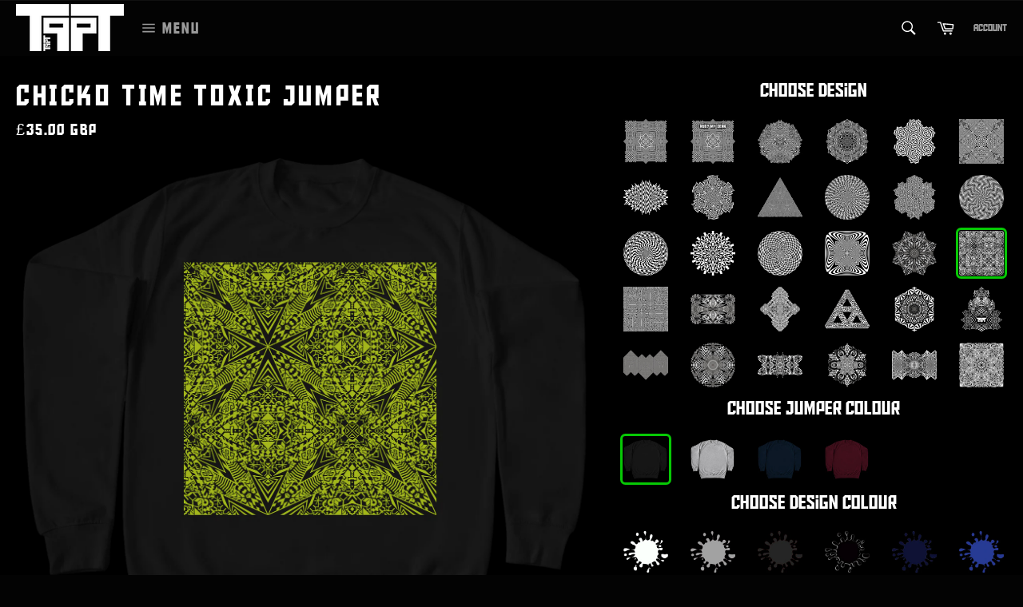

--- FILE ---
content_type: text/html; charset=utf-8
request_url: https://tapt.co.uk/products/chicko-time-toxic-jumper
body_size: 39255
content:
<!doctype html>
<!--[if IE 9]> <html class="ie9 no-js" lang="en"> <![endif]-->
<!--[if (gt IE 9)|!(IE)]><!--> <html class="no-js" lang="en"> <!--<![endif]-->
<head>

  <meta charset="utf-8">
  <meta http-equiv="X-UA-Compatible" content="IE=edge,chrome=1">
  <meta name="viewport" content="width=device-width,initial-scale=1">
  <meta name="theme-color" content="#030303">

  
    <link rel="shortcut icon" href="//tapt.co.uk/cdn/shop/files/TAPT_Fav_icon_c5c7cd77-ce59-4b0e-a4d5-b359deaa4367_32x32.png?v=1766566592" type="image/png">
  

  <link rel="canonical" href="https://tapt.co.uk/products/chicko-time-toxic-jumper">
  <title>
  Chicko Time Toxic Jumper &ndash; tapt.co.uk
  </title>

  

  <!-- /snippets/social-meta-tags.liquid -->




<meta property="og:site_name" content="tapt.co.uk">
<meta property="og:url" content="https://tapt.co.uk/products/chicko-time-toxic-jumper">
<meta property="og:title" content="Chicko Time Toxic Jumper">
<meta property="og:type" content="product">
<meta property="og:description" content="TAPT is an Independent Alternative Cult Clothing brand that creates Abstract mind-bending Geometric Optical Illusionary Psychedelic OP Art suitable for Festival outfits, Rave wear, Gym wear, Swimwear, and Yoga. T-shirts, Hoodies, Sweatshirts, Shorts, Leggings, Crop Tops, Catsuits, Sports Wear, Bomber Jackets, Shirts.">

  <meta property="og:price:amount" content="35.00">
  <meta property="og:price:currency" content="GBP">

<meta property="og:image" content="http://tapt.co.uk/cdn/shop/products/jumpers-chicko-time-toxic-sky-blue_1200x1200.jpg?v=1581898902"><meta property="og:image" content="http://tapt.co.uk/cdn/shop/products/jumpers-chicko-time-toxic-lava-gray_1200x1200.jpg?v=1581898902"><meta property="og:image" content="http://tapt.co.uk/cdn/shop/products/jumpers-chicko-time-toxic-rosted-orange_1200x1200.jpg?v=1581898902">
<meta property="og:image:secure_url" content="https://tapt.co.uk/cdn/shop/products/jumpers-chicko-time-toxic-sky-blue_1200x1200.jpg?v=1581898902"><meta property="og:image:secure_url" content="https://tapt.co.uk/cdn/shop/products/jumpers-chicko-time-toxic-lava-gray_1200x1200.jpg?v=1581898902"><meta property="og:image:secure_url" content="https://tapt.co.uk/cdn/shop/products/jumpers-chicko-time-toxic-rosted-orange_1200x1200.jpg?v=1581898902">


<meta name="twitter:card" content="summary_large_image">
<meta name="twitter:title" content="Chicko Time Toxic Jumper">
<meta name="twitter:description" content="TAPT is an Independent Alternative Cult Clothing brand that creates Abstract mind-bending Geometric Optical Illusionary Psychedelic OP Art suitable for Festival outfits, Rave wear, Gym wear, Swimwear, and Yoga. T-shirts, Hoodies, Sweatshirts, Shorts, Leggings, Crop Tops, Catsuits, Sports Wear, Bomber Jackets, Shirts.">


  <script>
    document.documentElement.className = document.documentElement.className.replace('no-js', 'js');
  </script>

  <link href="https://cdnjs.cloudflare.com/ajax/libs/Swiper/4.4.2/css/swiper.min.css" rel="stylesheet" type="text/css" media="all" />
  <link href="//tapt.co.uk/cdn/shop/t/3/assets/theme.scss.css?v=171534107107058710981709571069" rel="stylesheet" type="text/css" media="all" />
  
  
  
  <link href="//fonts.googleapis.com/css?family=Karla:400,700" rel="stylesheet" type="text/css" media="all" />




  <script src="https://cdnjs.cloudflare.com/ajax/libs/mobile-detect/1.4.3/mobile-detect.min.js" type="text/javascript"></script>

  <script>
    window.theme = window.theme || {};

    window.shop = {
      template: "product",
      currentPage: 1,
      shopCurrency: "GBP",
      moneyFormat: "\u003cspan class=money\u003e£{{amount}}\u003c\/span\u003e",
      moneyWithCurrencyFormat: "\u003cspan class=money\u003e£{{amount}} GBP\u003c\/span\u003e",
      collectionSortBy: null
    };

    window.md = new MobileDetect(window.navigator.userAgent);

    theme.strings = {
      stockAvailable: "1 available",
      addToCart: "Add to Cart",
      soldOut: "Sold Out",
      unavailable: "Unavailable",
      noStockAvailable: "The item could not be added to your cart because there are not enough in stock.",
      willNotShipUntil: "Will not ship until [date]",
      willBeInStockAfter: "Will be in stock after [date]",
      totalCartDiscount: "You're saving [savings]",
      addressError: "Error looking up that address",
      addressNoResults: "No results for that address",
      addressQueryLimit: "You have exceeded the Google API usage limit. Consider upgrading to a \u003ca href=\"https:\/\/developers.google.com\/maps\/premium\/usage-limits\"\u003ePremium Plan\u003c\/a\u003e.",
      authError: "There was a problem authenticating your Google Maps API Key."
    };

    theme.moneyFormat = "\u003cspan class=money\u003e£{{amount}}\u003c\/span\u003e";
  </script>

  <!--[if (gt IE 9)|!(IE)]><!--><script src="//tapt.co.uk/cdn/shop/t/3/assets/lazysizes.min.js?v=56045284683979784691520070881" async="async"></script><!--<![endif]-->
  <!--[if lte IE 9]><script src="//tapt.co.uk/cdn/shop/t/3/assets/lazysizes.min.js?v=56045284683979784691520070881"></script><![endif]-->

  

  <!--[if (gt IE 9)|!(IE)]><!--><script src="//tapt.co.uk/cdn/shop/t/3/assets/vendor.js?v=76004628382954008551542836114" defer="defer"></script><!--<![endif]-->
  <!--[if lt IE 9]><script src="//tapt.co.uk/cdn/shop/t/3/assets/vendor.js?v=76004628382954008551542836114"></script><![endif]-->

  <script src="//tapt.co.uk/cdn/s/javascripts/currencies.js" type="text/javascript"></script>

  <!--[if (gt IE 9)|!(IE)]><!--><script src="//tapt.co.uk/cdn/shop/t/3/assets/jquery.currencies.min.js?v=175057760772006623221541591891" defer="defer"></script><!--<![endif]-->
  <!--[if lte IE 9]><script src="//tapt.co.uk/cdn/shop/t/3/assets/jquery.currencies.min.js?v=175057760772006623221541591891"></script><![endif]-->

  <!--[if (gt IE 9)|!(IE)]><!--><script src="//tapt.co.uk/cdn/shop/t/3/assets/theme.js?v=57729004765993587881709571070" defer="defer"></script><!--<![endif]-->
  <!--[if lte IE 9]><script src="//tapt.co.uk/cdn/shop/t/3/assets/theme.js?v=57729004765993587881709571070"></script><![endif]-->

  <script>window.performance && window.performance.mark && window.performance.mark('shopify.content_for_header.start');</script><meta name="facebook-domain-verification" content="nyzmiiatilgo0887re4rg8hlfyj0o0">
<meta id="shopify-digital-wallet" name="shopify-digital-wallet" content="/24850156/digital_wallets/dialog">
<meta name="shopify-checkout-api-token" content="716c231049657c14c4528f9da0724330">
<meta id="in-context-paypal-metadata" data-shop-id="24850156" data-venmo-supported="false" data-environment="production" data-locale="en_US" data-paypal-v4="true" data-currency="GBP">
<link rel="alternate" type="application/json+oembed" href="https://tapt.co.uk/products/chicko-time-toxic-jumper.oembed">
<script async="async" src="/checkouts/internal/preloads.js?locale=en-GB"></script>
<link rel="preconnect" href="https://shop.app" crossorigin="anonymous">
<script async="async" src="https://shop.app/checkouts/internal/preloads.js?locale=en-GB&shop_id=24850156" crossorigin="anonymous"></script>
<script id="apple-pay-shop-capabilities" type="application/json">{"shopId":24850156,"countryCode":"GB","currencyCode":"GBP","merchantCapabilities":["supports3DS"],"merchantId":"gid:\/\/shopify\/Shop\/24850156","merchantName":"tapt.co.uk","requiredBillingContactFields":["postalAddress","email"],"requiredShippingContactFields":["postalAddress","email"],"shippingType":"shipping","supportedNetworks":["visa","maestro","masterCard","amex","discover","elo"],"total":{"type":"pending","label":"tapt.co.uk","amount":"1.00"},"shopifyPaymentsEnabled":true,"supportsSubscriptions":true}</script>
<script id="shopify-features" type="application/json">{"accessToken":"716c231049657c14c4528f9da0724330","betas":["rich-media-storefront-analytics"],"domain":"tapt.co.uk","predictiveSearch":true,"shopId":24850156,"locale":"en"}</script>
<script>var Shopify = Shopify || {};
Shopify.shop = "tapt-co-uk.myshopify.com";
Shopify.locale = "en";
Shopify.currency = {"active":"GBP","rate":"1.0"};
Shopify.country = "GB";
Shopify.theme = {"name":"Venture","id":9170911263,"schema_name":"Venture","schema_version":"4.1.2","theme_store_id":775,"role":"main"};
Shopify.theme.handle = "null";
Shopify.theme.style = {"id":null,"handle":null};
Shopify.cdnHost = "tapt.co.uk/cdn";
Shopify.routes = Shopify.routes || {};
Shopify.routes.root = "/";</script>
<script type="module">!function(o){(o.Shopify=o.Shopify||{}).modules=!0}(window);</script>
<script>!function(o){function n(){var o=[];function n(){o.push(Array.prototype.slice.apply(arguments))}return n.q=o,n}var t=o.Shopify=o.Shopify||{};t.loadFeatures=n(),t.autoloadFeatures=n()}(window);</script>
<script>
  window.ShopifyPay = window.ShopifyPay || {};
  window.ShopifyPay.apiHost = "shop.app\/pay";
  window.ShopifyPay.redirectState = null;
</script>
<script id="shop-js-analytics" type="application/json">{"pageType":"product"}</script>
<script defer="defer" async type="module" src="//tapt.co.uk/cdn/shopifycloud/shop-js/modules/v2/client.init-shop-cart-sync_BdyHc3Nr.en.esm.js"></script>
<script defer="defer" async type="module" src="//tapt.co.uk/cdn/shopifycloud/shop-js/modules/v2/chunk.common_Daul8nwZ.esm.js"></script>
<script type="module">
  await import("//tapt.co.uk/cdn/shopifycloud/shop-js/modules/v2/client.init-shop-cart-sync_BdyHc3Nr.en.esm.js");
await import("//tapt.co.uk/cdn/shopifycloud/shop-js/modules/v2/chunk.common_Daul8nwZ.esm.js");

  window.Shopify.SignInWithShop?.initShopCartSync?.({"fedCMEnabled":true,"windoidEnabled":true});

</script>
<script>
  window.Shopify = window.Shopify || {};
  if (!window.Shopify.featureAssets) window.Shopify.featureAssets = {};
  window.Shopify.featureAssets['shop-js'] = {"shop-cart-sync":["modules/v2/client.shop-cart-sync_QYOiDySF.en.esm.js","modules/v2/chunk.common_Daul8nwZ.esm.js"],"init-fed-cm":["modules/v2/client.init-fed-cm_DchLp9rc.en.esm.js","modules/v2/chunk.common_Daul8nwZ.esm.js"],"shop-button":["modules/v2/client.shop-button_OV7bAJc5.en.esm.js","modules/v2/chunk.common_Daul8nwZ.esm.js"],"init-windoid":["modules/v2/client.init-windoid_DwxFKQ8e.en.esm.js","modules/v2/chunk.common_Daul8nwZ.esm.js"],"shop-cash-offers":["modules/v2/client.shop-cash-offers_DWtL6Bq3.en.esm.js","modules/v2/chunk.common_Daul8nwZ.esm.js","modules/v2/chunk.modal_CQq8HTM6.esm.js"],"shop-toast-manager":["modules/v2/client.shop-toast-manager_CX9r1SjA.en.esm.js","modules/v2/chunk.common_Daul8nwZ.esm.js"],"init-shop-email-lookup-coordinator":["modules/v2/client.init-shop-email-lookup-coordinator_UhKnw74l.en.esm.js","modules/v2/chunk.common_Daul8nwZ.esm.js"],"pay-button":["modules/v2/client.pay-button_DzxNnLDY.en.esm.js","modules/v2/chunk.common_Daul8nwZ.esm.js"],"avatar":["modules/v2/client.avatar_BTnouDA3.en.esm.js"],"init-shop-cart-sync":["modules/v2/client.init-shop-cart-sync_BdyHc3Nr.en.esm.js","modules/v2/chunk.common_Daul8nwZ.esm.js"],"shop-login-button":["modules/v2/client.shop-login-button_D8B466_1.en.esm.js","modules/v2/chunk.common_Daul8nwZ.esm.js","modules/v2/chunk.modal_CQq8HTM6.esm.js"],"init-customer-accounts-sign-up":["modules/v2/client.init-customer-accounts-sign-up_C8fpPm4i.en.esm.js","modules/v2/client.shop-login-button_D8B466_1.en.esm.js","modules/v2/chunk.common_Daul8nwZ.esm.js","modules/v2/chunk.modal_CQq8HTM6.esm.js"],"init-shop-for-new-customer-accounts":["modules/v2/client.init-shop-for-new-customer-accounts_CVTO0Ztu.en.esm.js","modules/v2/client.shop-login-button_D8B466_1.en.esm.js","modules/v2/chunk.common_Daul8nwZ.esm.js","modules/v2/chunk.modal_CQq8HTM6.esm.js"],"init-customer-accounts":["modules/v2/client.init-customer-accounts_dRgKMfrE.en.esm.js","modules/v2/client.shop-login-button_D8B466_1.en.esm.js","modules/v2/chunk.common_Daul8nwZ.esm.js","modules/v2/chunk.modal_CQq8HTM6.esm.js"],"shop-follow-button":["modules/v2/client.shop-follow-button_CkZpjEct.en.esm.js","modules/v2/chunk.common_Daul8nwZ.esm.js","modules/v2/chunk.modal_CQq8HTM6.esm.js"],"lead-capture":["modules/v2/client.lead-capture_BntHBhfp.en.esm.js","modules/v2/chunk.common_Daul8nwZ.esm.js","modules/v2/chunk.modal_CQq8HTM6.esm.js"],"checkout-modal":["modules/v2/client.checkout-modal_CfxcYbTm.en.esm.js","modules/v2/chunk.common_Daul8nwZ.esm.js","modules/v2/chunk.modal_CQq8HTM6.esm.js"],"shop-login":["modules/v2/client.shop-login_Da4GZ2H6.en.esm.js","modules/v2/chunk.common_Daul8nwZ.esm.js","modules/v2/chunk.modal_CQq8HTM6.esm.js"],"payment-terms":["modules/v2/client.payment-terms_MV4M3zvL.en.esm.js","modules/v2/chunk.common_Daul8nwZ.esm.js","modules/v2/chunk.modal_CQq8HTM6.esm.js"]};
</script>
<script>(function() {
  var isLoaded = false;
  function asyncLoad() {
    if (isLoaded) return;
    isLoaded = true;
    var urls = ["https:\/\/chimpstatic.com\/mcjs-connected\/js\/users\/b022de9624b06e11246af0e7f\/d1e7e863ba5810fb80eaf038a.js?shop=tapt-co-uk.myshopify.com","https:\/\/chimpstatic.com\/mcjs-connected\/js\/users\/b022de9624b06e11246af0e7f\/be3d609b31a0d0f2ab8a8d447.js?shop=tapt-co-uk.myshopify.com","\/\/cdn.shopify.com\/proxy\/5a2568d724f54323ebe77c520cca0f3776245cead6b6c7e8588484dbc0cd3bc5\/static.cdn.printful.com\/static\/js\/external\/shopify-product-customizer.js?v=0.28\u0026shop=tapt-co-uk.myshopify.com\u0026sp-cache-control=cHVibGljLCBtYXgtYWdlPTkwMA"];
    for (var i = 0; i < urls.length; i++) {
      var s = document.createElement('script');
      s.type = 'text/javascript';
      s.async = true;
      s.src = urls[i];
      var x = document.getElementsByTagName('script')[0];
      x.parentNode.insertBefore(s, x);
    }
  };
  if(window.attachEvent) {
    window.attachEvent('onload', asyncLoad);
  } else {
    window.addEventListener('load', asyncLoad, false);
  }
})();</script>
<script id="__st">var __st={"a":24850156,"offset":0,"reqid":"9fc38cf8-785b-4c33-ba1d-30b36294cf70-1768994505","pageurl":"tapt.co.uk\/products\/chicko-time-toxic-jumper","u":"ab50e5026768","p":"product","rtyp":"product","rid":1892072685666};</script>
<script>window.ShopifyPaypalV4VisibilityTracking = true;</script>
<script id="captcha-bootstrap">!function(){'use strict';const t='contact',e='account',n='new_comment',o=[[t,t],['blogs',n],['comments',n],[t,'customer']],c=[[e,'customer_login'],[e,'guest_login'],[e,'recover_customer_password'],[e,'create_customer']],r=t=>t.map((([t,e])=>`form[action*='/${t}']:not([data-nocaptcha='true']) input[name='form_type'][value='${e}']`)).join(','),a=t=>()=>t?[...document.querySelectorAll(t)].map((t=>t.form)):[];function s(){const t=[...o],e=r(t);return a(e)}const i='password',u='form_key',d=['recaptcha-v3-token','g-recaptcha-response','h-captcha-response',i],f=()=>{try{return window.sessionStorage}catch{return}},m='__shopify_v',_=t=>t.elements[u];function p(t,e,n=!1){try{const o=window.sessionStorage,c=JSON.parse(o.getItem(e)),{data:r}=function(t){const{data:e,action:n}=t;return t[m]||n?{data:e,action:n}:{data:t,action:n}}(c);for(const[e,n]of Object.entries(r))t.elements[e]&&(t.elements[e].value=n);n&&o.removeItem(e)}catch(o){console.error('form repopulation failed',{error:o})}}const l='form_type',E='cptcha';function T(t){t.dataset[E]=!0}const w=window,h=w.document,L='Shopify',v='ce_forms',y='captcha';let A=!1;((t,e)=>{const n=(g='f06e6c50-85a8-45c8-87d0-21a2b65856fe',I='https://cdn.shopify.com/shopifycloud/storefront-forms-hcaptcha/ce_storefront_forms_captcha_hcaptcha.v1.5.2.iife.js',D={infoText:'Protected by hCaptcha',privacyText:'Privacy',termsText:'Terms'},(t,e,n)=>{const o=w[L][v],c=o.bindForm;if(c)return c(t,g,e,D).then(n);var r;o.q.push([[t,g,e,D],n]),r=I,A||(h.body.append(Object.assign(h.createElement('script'),{id:'captcha-provider',async:!0,src:r})),A=!0)});var g,I,D;w[L]=w[L]||{},w[L][v]=w[L][v]||{},w[L][v].q=[],w[L][y]=w[L][y]||{},w[L][y].protect=function(t,e){n(t,void 0,e),T(t)},Object.freeze(w[L][y]),function(t,e,n,w,h,L){const[v,y,A,g]=function(t,e,n){const i=e?o:[],u=t?c:[],d=[...i,...u],f=r(d),m=r(i),_=r(d.filter((([t,e])=>n.includes(e))));return[a(f),a(m),a(_),s()]}(w,h,L),I=t=>{const e=t.target;return e instanceof HTMLFormElement?e:e&&e.form},D=t=>v().includes(t);t.addEventListener('submit',(t=>{const e=I(t);if(!e)return;const n=D(e)&&!e.dataset.hcaptchaBound&&!e.dataset.recaptchaBound,o=_(e),c=g().includes(e)&&(!o||!o.value);(n||c)&&t.preventDefault(),c&&!n&&(function(t){try{if(!f())return;!function(t){const e=f();if(!e)return;const n=_(t);if(!n)return;const o=n.value;o&&e.removeItem(o)}(t);const e=Array.from(Array(32),(()=>Math.random().toString(36)[2])).join('');!function(t,e){_(t)||t.append(Object.assign(document.createElement('input'),{type:'hidden',name:u})),t.elements[u].value=e}(t,e),function(t,e){const n=f();if(!n)return;const o=[...t.querySelectorAll(`input[type='${i}']`)].map((({name:t})=>t)),c=[...d,...o],r={};for(const[a,s]of new FormData(t).entries())c.includes(a)||(r[a]=s);n.setItem(e,JSON.stringify({[m]:1,action:t.action,data:r}))}(t,e)}catch(e){console.error('failed to persist form',e)}}(e),e.submit())}));const S=(t,e)=>{t&&!t.dataset[E]&&(n(t,e.some((e=>e===t))),T(t))};for(const o of['focusin','change'])t.addEventListener(o,(t=>{const e=I(t);D(e)&&S(e,y())}));const B=e.get('form_key'),M=e.get(l),P=B&&M;t.addEventListener('DOMContentLoaded',(()=>{const t=y();if(P)for(const e of t)e.elements[l].value===M&&p(e,B);[...new Set([...A(),...v().filter((t=>'true'===t.dataset.shopifyCaptcha))])].forEach((e=>S(e,t)))}))}(h,new URLSearchParams(w.location.search),n,t,e,['guest_login'])})(!0,!0)}();</script>
<script integrity="sha256-4kQ18oKyAcykRKYeNunJcIwy7WH5gtpwJnB7kiuLZ1E=" data-source-attribution="shopify.loadfeatures" defer="defer" src="//tapt.co.uk/cdn/shopifycloud/storefront/assets/storefront/load_feature-a0a9edcb.js" crossorigin="anonymous"></script>
<script crossorigin="anonymous" defer="defer" src="//tapt.co.uk/cdn/shopifycloud/storefront/assets/shopify_pay/storefront-65b4c6d7.js?v=20250812"></script>
<script data-source-attribution="shopify.dynamic_checkout.dynamic.init">var Shopify=Shopify||{};Shopify.PaymentButton=Shopify.PaymentButton||{isStorefrontPortableWallets:!0,init:function(){window.Shopify.PaymentButton.init=function(){};var t=document.createElement("script");t.src="https://tapt.co.uk/cdn/shopifycloud/portable-wallets/latest/portable-wallets.en.js",t.type="module",document.head.appendChild(t)}};
</script>
<script data-source-attribution="shopify.dynamic_checkout.buyer_consent">
  function portableWalletsHideBuyerConsent(e){var t=document.getElementById("shopify-buyer-consent"),n=document.getElementById("shopify-subscription-policy-button");t&&n&&(t.classList.add("hidden"),t.setAttribute("aria-hidden","true"),n.removeEventListener("click",e))}function portableWalletsShowBuyerConsent(e){var t=document.getElementById("shopify-buyer-consent"),n=document.getElementById("shopify-subscription-policy-button");t&&n&&(t.classList.remove("hidden"),t.removeAttribute("aria-hidden"),n.addEventListener("click",e))}window.Shopify?.PaymentButton&&(window.Shopify.PaymentButton.hideBuyerConsent=portableWalletsHideBuyerConsent,window.Shopify.PaymentButton.showBuyerConsent=portableWalletsShowBuyerConsent);
</script>
<script data-source-attribution="shopify.dynamic_checkout.cart.bootstrap">document.addEventListener("DOMContentLoaded",(function(){function t(){return document.querySelector("shopify-accelerated-checkout-cart, shopify-accelerated-checkout")}if(t())Shopify.PaymentButton.init();else{new MutationObserver((function(e,n){t()&&(Shopify.PaymentButton.init(),n.disconnect())})).observe(document.body,{childList:!0,subtree:!0})}}));
</script>
<link id="shopify-accelerated-checkout-styles" rel="stylesheet" media="screen" href="https://tapt.co.uk/cdn/shopifycloud/portable-wallets/latest/accelerated-checkout-backwards-compat.css" crossorigin="anonymous">
<style id="shopify-accelerated-checkout-cart">
        #shopify-buyer-consent {
  margin-top: 1em;
  display: inline-block;
  width: 100%;
}

#shopify-buyer-consent.hidden {
  display: none;
}

#shopify-subscription-policy-button {
  background: none;
  border: none;
  padding: 0;
  text-decoration: underline;
  font-size: inherit;
  cursor: pointer;
}

#shopify-subscription-policy-button::before {
  box-shadow: none;
}

      </style>
<link rel="stylesheet" media="screen" href="//tapt.co.uk/cdn/shop/t/3/compiled_assets/styles.css?v=1027">
<script id="sections-script" data-sections="popup" defer="defer" src="//tapt.co.uk/cdn/shop/t/3/compiled_assets/scripts.js?v=1027"></script>
<script>window.performance && window.performance.mark && window.performance.mark('shopify.content_for_header.end');</script>
<!-- BEGIN app block: shopify://apps/tinyseo/blocks/product-json-ld-embed/0605268f-f7c4-4e95-b560-e43df7d59ae4 --><script type="application/ld+json" id="tinyimg-product-json-ld">{
  "@context": "https://schema.org/",
  "@type": "Product",
  "@id": "https://tapt.co.uk/products/chicko-time-toxic-jumper",

  "category": "Custom Jumper",
  

  
  
  

  

  "weight": {
  "@type": "QuantitativeValue",
  "value": "349",
  "unitCode": "GRM"
  },"offers" : [
  {
  "@type" : "Offer" ,
  "mpn": 31317866741858,

  "sku": "F1813_FB_SX003_SKYBLUE_S_STICKER",
  
  "priceCurrency" : "GBP" ,
  "price": "35.0",
  "priceValidUntil": "2026-04-21",
  
  
  "availability" : "http://schema.org/InStock",
  
  "itemCondition": "http://schema.org/NewCondition",
  

  "name": "S / Sky Blue",
  "url" : "https://tapt.co.uk/products/chicko-time-toxic-jumper?variant=31317866741858",
  
  "image": "https://tapt.co.uk/cdn/shop/products/jumpers-chicko-time-toxic-sky-blue.jpg?v=1581898902",

  
  
  
  
  "seller" : {
  "@type" : "Organization",
  "name" : "tapt.co.uk"
  }
  },
  {
  "@type" : "Offer" ,
  "mpn": 31317866774626,

  "sku": "F1813_FB_SX003_SKYBLUE_M_STICKER",
  
  "priceCurrency" : "GBP" ,
  "price": "35.0",
  "priceValidUntil": "2026-04-21",
  
  
  "availability" : "http://schema.org/InStock",
  
  "itemCondition": "http://schema.org/NewCondition",
  

  "name": "M / Sky Blue",
  "url" : "https://tapt.co.uk/products/chicko-time-toxic-jumper?variant=31317866774626",
  
  "image": "https://tapt.co.uk/cdn/shop/products/jumpers-chicko-time-toxic-sky-blue.jpg?v=1581898902",

  
  
  
  
  "seller" : {
  "@type" : "Organization",
  "name" : "tapt.co.uk"
  }
  },
  {
  "@type" : "Offer" ,
  "mpn": 31317866807394,

  "sku": "F1813_FB_SX003_SKYBLUE_L_STICKER",
  
  "priceCurrency" : "GBP" ,
  "price": "35.0",
  "priceValidUntil": "2026-04-21",
  
  
  "availability" : "http://schema.org/InStock",
  
  "itemCondition": "http://schema.org/NewCondition",
  

  "name": "L / Sky Blue",
  "url" : "https://tapt.co.uk/products/chicko-time-toxic-jumper?variant=31317866807394",
  
  "image": "https://tapt.co.uk/cdn/shop/products/jumpers-chicko-time-toxic-sky-blue.jpg?v=1581898902",

  
  
  
  
  "seller" : {
  "@type" : "Organization",
  "name" : "tapt.co.uk"
  }
  },
  {
  "@type" : "Offer" ,
  "mpn": 31317866840162,

  "sku": "F1813_FB_SX003_SKYBLUE_XL_STICKER",
  
  "priceCurrency" : "GBP" ,
  "price": "35.0",
  "priceValidUntil": "2026-04-21",
  
  
  "availability" : "http://schema.org/InStock",
  
  "itemCondition": "http://schema.org/NewCondition",
  

  "name": "XL / Sky Blue",
  "url" : "https://tapt.co.uk/products/chicko-time-toxic-jumper?variant=31317866840162",
  
  "image": "https://tapt.co.uk/cdn/shop/products/jumpers-chicko-time-toxic-sky-blue.jpg?v=1581898902",

  
  
  
  
  "seller" : {
  "@type" : "Organization",
  "name" : "tapt.co.uk"
  }
  },
  {
  "@type" : "Offer" ,
  "mpn": 31317866872930,

  "sku": "F1813_FB_SX003_SKYBLUE_XXL_STICKER",
  
  "priceCurrency" : "GBP" ,
  "price": "35.0",
  "priceValidUntil": "2026-04-21",
  
  
  "availability" : "http://schema.org/InStock",
  
  "itemCondition": "http://schema.org/NewCondition",
  

  "name": "XXL / Sky Blue",
  "url" : "https://tapt.co.uk/products/chicko-time-toxic-jumper?variant=31317866872930",
  
  "image": "https://tapt.co.uk/cdn/shop/products/jumpers-chicko-time-toxic-sky-blue.jpg?v=1581898902",

  
  
  
  
  "seller" : {
  "@type" : "Organization",
  "name" : "tapt.co.uk"
  }
  },
  {
  "@type" : "Offer" ,
  "mpn": 31317866905698,

  "sku": "F1813_FB_SX003_LAVAGRAY_S_STICKER",
  
  "priceCurrency" : "GBP" ,
  "price": "35.0",
  "priceValidUntil": "2026-04-21",
  
  
  "availability" : "http://schema.org/InStock",
  
  "itemCondition": "http://schema.org/NewCondition",
  

  "name": "S / Lava Gray",
  "url" : "https://tapt.co.uk/products/chicko-time-toxic-jumper?variant=31317866905698",
  
  "image": "https://tapt.co.uk/cdn/shop/products/jumpers-chicko-time-toxic-lava-gray.jpg?v=1581898902",

  
  
  
  
  "seller" : {
  "@type" : "Organization",
  "name" : "tapt.co.uk"
  }
  },
  {
  "@type" : "Offer" ,
  "mpn": 31317866938466,

  "sku": "F1813_FB_SX003_LAVAGRAY_M_STICKER",
  
  "priceCurrency" : "GBP" ,
  "price": "35.0",
  "priceValidUntil": "2026-04-21",
  
  
  "availability" : "http://schema.org/InStock",
  
  "itemCondition": "http://schema.org/NewCondition",
  

  "name": "M / Lava Gray",
  "url" : "https://tapt.co.uk/products/chicko-time-toxic-jumper?variant=31317866938466",
  
  "image": "https://tapt.co.uk/cdn/shop/products/jumpers-chicko-time-toxic-lava-gray.jpg?v=1581898902",

  
  
  
  
  "seller" : {
  "@type" : "Organization",
  "name" : "tapt.co.uk"
  }
  },
  {
  "@type" : "Offer" ,
  "mpn": 31317866971234,

  "sku": "F1813_FB_SX003_LAVAGRAY_L_STICKER",
  
  "priceCurrency" : "GBP" ,
  "price": "35.0",
  "priceValidUntil": "2026-04-21",
  
  
  "availability" : "http://schema.org/InStock",
  
  "itemCondition": "http://schema.org/NewCondition",
  

  "name": "L / Lava Gray",
  "url" : "https://tapt.co.uk/products/chicko-time-toxic-jumper?variant=31317866971234",
  
  "image": "https://tapt.co.uk/cdn/shop/products/jumpers-chicko-time-toxic-lava-gray.jpg?v=1581898902",

  
  
  
  
  "seller" : {
  "@type" : "Organization",
  "name" : "tapt.co.uk"
  }
  },
  {
  "@type" : "Offer" ,
  "mpn": 31317867004002,

  "sku": "F1813_FB_SX003_LAVAGRAY_XL_STICKER",
  
  "priceCurrency" : "GBP" ,
  "price": "35.0",
  "priceValidUntil": "2026-04-21",
  
  
  "availability" : "http://schema.org/InStock",
  
  "itemCondition": "http://schema.org/NewCondition",
  

  "name": "XL / Lava Gray",
  "url" : "https://tapt.co.uk/products/chicko-time-toxic-jumper?variant=31317867004002",
  
  "image": "https://tapt.co.uk/cdn/shop/products/jumpers-chicko-time-toxic-lava-gray.jpg?v=1581898902",

  
  
  
  
  "seller" : {
  "@type" : "Organization",
  "name" : "tapt.co.uk"
  }
  },
  {
  "@type" : "Offer" ,
  "mpn": 31317867036770,

  "sku": "F1813_FB_SX003_LAVAGRAY_XXL_STICKER",
  
  "priceCurrency" : "GBP" ,
  "price": "35.0",
  "priceValidUntil": "2026-04-21",
  
  
  "availability" : "http://schema.org/InStock",
  
  "itemCondition": "http://schema.org/NewCondition",
  

  "name": "XXL / Lava Gray",
  "url" : "https://tapt.co.uk/products/chicko-time-toxic-jumper?variant=31317867036770",
  
  "image": "https://tapt.co.uk/cdn/shop/products/jumpers-chicko-time-toxic-lava-gray.jpg?v=1581898902",

  
  
  
  
  "seller" : {
  "@type" : "Organization",
  "name" : "tapt.co.uk"
  }
  },
  {
  "@type" : "Offer" ,
  "mpn": 31317867069538,

  "sku": "F1813_FB_SX003_ROASTEDORANGE_S_STICKER",
  
  "priceCurrency" : "GBP" ,
  "price": "35.0",
  "priceValidUntil": "2026-04-21",
  
  
  "availability" : "http://schema.org/InStock",
  
  "itemCondition": "http://schema.org/NewCondition",
  

  "name": "S / Roasted Orange",
  "url" : "https://tapt.co.uk/products/chicko-time-toxic-jumper?variant=31317867069538",
  
  "image": "https://tapt.co.uk/cdn/shop/products/jumpers-chicko-time-toxic-rosted-orange.jpg?v=1581898902",

  
  
  
  
  "seller" : {
  "@type" : "Organization",
  "name" : "tapt.co.uk"
  }
  },
  {
  "@type" : "Offer" ,
  "mpn": 31317867102306,

  "sku": "F1813_FB_SX003_ROASTEDORANGE_M_STICKER",
  
  "priceCurrency" : "GBP" ,
  "price": "35.0",
  "priceValidUntil": "2026-04-21",
  
  
  "availability" : "http://schema.org/InStock",
  
  "itemCondition": "http://schema.org/NewCondition",
  

  "name": "M / Roasted Orange",
  "url" : "https://tapt.co.uk/products/chicko-time-toxic-jumper?variant=31317867102306",
  
  "image": "https://tapt.co.uk/cdn/shop/products/jumpers-chicko-time-toxic-rosted-orange.jpg?v=1581898902",

  
  
  
  
  "seller" : {
  "@type" : "Organization",
  "name" : "tapt.co.uk"
  }
  },
  {
  "@type" : "Offer" ,
  "mpn": 31317867135074,

  "sku": "F1813_FB_SX003_ROASTEDORANGE_L_STICKER",
  
  "priceCurrency" : "GBP" ,
  "price": "35.0",
  "priceValidUntil": "2026-04-21",
  
  
  "availability" : "http://schema.org/InStock",
  
  "itemCondition": "http://schema.org/NewCondition",
  

  "name": "L / Roasted Orange",
  "url" : "https://tapt.co.uk/products/chicko-time-toxic-jumper?variant=31317867135074",
  
  "image": "https://tapt.co.uk/cdn/shop/products/jumpers-chicko-time-toxic-rosted-orange.jpg?v=1581898902",

  
  
  
  
  "seller" : {
  "@type" : "Organization",
  "name" : "tapt.co.uk"
  }
  },
  {
  "@type" : "Offer" ,
  "mpn": 31317867167842,

  "sku": "F1813_FB_SX003_ROASTEDORANGE_XL_STICKER",
  
  "priceCurrency" : "GBP" ,
  "price": "35.0",
  "priceValidUntil": "2026-04-21",
  
  
  "availability" : "http://schema.org/InStock",
  
  "itemCondition": "http://schema.org/NewCondition",
  

  "name": "XL / Roasted Orange",
  "url" : "https://tapt.co.uk/products/chicko-time-toxic-jumper?variant=31317867167842",
  
  "image": "https://tapt.co.uk/cdn/shop/products/jumpers-chicko-time-toxic-rosted-orange.jpg?v=1581898902",

  
  
  
  
  "seller" : {
  "@type" : "Organization",
  "name" : "tapt.co.uk"
  }
  },
  {
  "@type" : "Offer" ,
  "mpn": 31317867200610,

  "sku": "F1813_FB_SX003_ROASTEDORANGE_XXL_STICKER",
  
  "priceCurrency" : "GBP" ,
  "price": "35.0",
  "priceValidUntil": "2026-04-21",
  
  
  "availability" : "http://schema.org/InStock",
  
  "itemCondition": "http://schema.org/NewCondition",
  

  "name": "XXL / Roasted Orange",
  "url" : "https://tapt.co.uk/products/chicko-time-toxic-jumper?variant=31317867200610",
  
  "image": "https://tapt.co.uk/cdn/shop/products/jumpers-chicko-time-toxic-rosted-orange.jpg?v=1581898902",

  
  
  
  
  "seller" : {
  "@type" : "Organization",
  "name" : "tapt.co.uk"
  }
  },
  {
  "@type" : "Offer" ,
  "mpn": 31317867233378,

  "sku": "F1813_FB_SX003_FRENCHNAVY_S_STICKER",
  
  "priceCurrency" : "GBP" ,
  "price": "35.0",
  "priceValidUntil": "2026-04-21",
  
  
  "availability" : "http://schema.org/InStock",
  
  "itemCondition": "http://schema.org/NewCondition",
  

  "name": "S / French Navy",
  "url" : "https://tapt.co.uk/products/chicko-time-toxic-jumper?variant=31317867233378",
  
  "image": "https://tapt.co.uk/cdn/shop/products/jumpers-chicko-time-toxic-french-navy.jpg?v=1581898902",

  
  
  
  
  "seller" : {
  "@type" : "Organization",
  "name" : "tapt.co.uk"
  }
  },
  {
  "@type" : "Offer" ,
  "mpn": 31317867266146,

  "sku": "F1813_FB_SX003_FRENCHNAVY_M_STICKER",
  
  "priceCurrency" : "GBP" ,
  "price": "35.0",
  "priceValidUntil": "2026-04-21",
  
  
  "availability" : "http://schema.org/InStock",
  
  "itemCondition": "http://schema.org/NewCondition",
  

  "name": "M / French Navy",
  "url" : "https://tapt.co.uk/products/chicko-time-toxic-jumper?variant=31317867266146",
  
  "image": "https://tapt.co.uk/cdn/shop/products/jumpers-chicko-time-toxic-french-navy.jpg?v=1581898902",

  
  
  
  
  "seller" : {
  "@type" : "Organization",
  "name" : "tapt.co.uk"
  }
  },
  {
  "@type" : "Offer" ,
  "mpn": 31317867298914,

  "sku": "F1813_FB_SX003_FRENCHNAVY_L_STICKER",
  
  "priceCurrency" : "GBP" ,
  "price": "35.0",
  "priceValidUntil": "2026-04-21",
  
  
  "availability" : "http://schema.org/InStock",
  
  "itemCondition": "http://schema.org/NewCondition",
  

  "name": "L / French Navy",
  "url" : "https://tapt.co.uk/products/chicko-time-toxic-jumper?variant=31317867298914",
  
  "image": "https://tapt.co.uk/cdn/shop/products/jumpers-chicko-time-toxic-french-navy.jpg?v=1581898902",

  
  
  
  
  "seller" : {
  "@type" : "Organization",
  "name" : "tapt.co.uk"
  }
  },
  {
  "@type" : "Offer" ,
  "mpn": 31317867331682,

  "sku": "F1813_FB_SX003_FRENCHNAVY_XL_STICKER",
  
  "priceCurrency" : "GBP" ,
  "price": "35.0",
  "priceValidUntil": "2026-04-21",
  
  
  "availability" : "http://schema.org/InStock",
  
  "itemCondition": "http://schema.org/NewCondition",
  

  "name": "XL / French Navy",
  "url" : "https://tapt.co.uk/products/chicko-time-toxic-jumper?variant=31317867331682",
  
  "image": "https://tapt.co.uk/cdn/shop/products/jumpers-chicko-time-toxic-french-navy.jpg?v=1581898902",

  
  
  
  
  "seller" : {
  "@type" : "Organization",
  "name" : "tapt.co.uk"
  }
  },
  {
  "@type" : "Offer" ,
  "mpn": 31317867364450,

  "sku": "F1813_FB_SX003_FRENCHNAVY_XXL_STICKER",
  
  "priceCurrency" : "GBP" ,
  "price": "35.0",
  "priceValidUntil": "2026-04-21",
  
  
  "availability" : "http://schema.org/InStock",
  
  "itemCondition": "http://schema.org/NewCondition",
  

  "name": "XXL / French Navy",
  "url" : "https://tapt.co.uk/products/chicko-time-toxic-jumper?variant=31317867364450",
  
  "image": "https://tapt.co.uk/cdn/shop/products/jumpers-chicko-time-toxic-french-navy.jpg?v=1581898902",

  
  
  
  
  "seller" : {
  "@type" : "Organization",
  "name" : "tapt.co.uk"
  }
  },
  {
  "@type" : "Offer" ,
  "mpn": 31317867397218,

  "sku": "F1813_FB_SX003_VARSITYGREEN_S_STICKER",
  
  "priceCurrency" : "GBP" ,
  "price": "35.0",
  "priceValidUntil": "2026-04-21",
  
  
  "availability" : "http://schema.org/InStock",
  
  "itemCondition": "http://schema.org/NewCondition",
  

  "name": "S / Varsity Green",
  "url" : "https://tapt.co.uk/products/chicko-time-toxic-jumper?variant=31317867397218",
  
  "image": "https://tapt.co.uk/cdn/shop/products/jumpers-chicko-time-toxic-varsity-green.jpg?v=1581898902",

  
  
  
  
  "seller" : {
  "@type" : "Organization",
  "name" : "tapt.co.uk"
  }
  },
  {
  "@type" : "Offer" ,
  "mpn": 31317867429986,

  "sku": "F1813_FB_SX003_VARSITYGREEN_M_STICKER",
  
  "priceCurrency" : "GBP" ,
  "price": "35.0",
  "priceValidUntil": "2026-04-21",
  
  
  "availability" : "http://schema.org/InStock",
  
  "itemCondition": "http://schema.org/NewCondition",
  

  "name": "M / Varsity Green",
  "url" : "https://tapt.co.uk/products/chicko-time-toxic-jumper?variant=31317867429986",
  
  "image": "https://tapt.co.uk/cdn/shop/products/jumpers-chicko-time-toxic-varsity-green.jpg?v=1581898902",

  
  
  
  
  "seller" : {
  "@type" : "Organization",
  "name" : "tapt.co.uk"
  }
  },
  {
  "@type" : "Offer" ,
  "mpn": 31317867462754,

  "sku": "F1813_FB_SX003_VARSITYGREEN_L_STICKER",
  
  "priceCurrency" : "GBP" ,
  "price": "35.0",
  "priceValidUntil": "2026-04-21",
  
  
  "availability" : "http://schema.org/InStock",
  
  "itemCondition": "http://schema.org/NewCondition",
  

  "name": "L / Varsity Green",
  "url" : "https://tapt.co.uk/products/chicko-time-toxic-jumper?variant=31317867462754",
  
  "image": "https://tapt.co.uk/cdn/shop/products/jumpers-chicko-time-toxic-varsity-green.jpg?v=1581898902",

  
  
  
  
  "seller" : {
  "@type" : "Organization",
  "name" : "tapt.co.uk"
  }
  },
  {
  "@type" : "Offer" ,
  "mpn": 31317867495522,

  "sku": "F1813_FB_SX003_VARSITYGREEN_XL_STICKER",
  
  "priceCurrency" : "GBP" ,
  "price": "35.0",
  "priceValidUntil": "2026-04-21",
  
  
  "availability" : "http://schema.org/InStock",
  
  "itemCondition": "http://schema.org/NewCondition",
  

  "name": "XL / Varsity Green",
  "url" : "https://tapt.co.uk/products/chicko-time-toxic-jumper?variant=31317867495522",
  
  "image": "https://tapt.co.uk/cdn/shop/products/jumpers-chicko-time-toxic-varsity-green.jpg?v=1581898902",

  
  
  
  
  "seller" : {
  "@type" : "Organization",
  "name" : "tapt.co.uk"
  }
  },
  {
  "@type" : "Offer" ,
  "mpn": 31317867528290,

  "sku": "F1813_FB_SX003_VARSITYGREEN_XXL_STICKER",
  
  "priceCurrency" : "GBP" ,
  "price": "35.0",
  "priceValidUntil": "2026-04-21",
  
  
  "availability" : "http://schema.org/InStock",
  
  "itemCondition": "http://schema.org/NewCondition",
  

  "name": "XXL / Varsity Green",
  "url" : "https://tapt.co.uk/products/chicko-time-toxic-jumper?variant=31317867528290",
  
  "image": "https://tapt.co.uk/cdn/shop/products/jumpers-chicko-time-toxic-varsity-green.jpg?v=1581898902",

  
  
  
  
  "seller" : {
  "@type" : "Organization",
  "name" : "tapt.co.uk"
  }
  },
  {
  "@type" : "Offer" ,
  "mpn": 31317867561058,

  "sku": "F1813_FB_SX003_MIDHEATHERKHAKI_S_STICKER",
  
  "priceCurrency" : "GBP" ,
  "price": "35.0",
  "priceValidUntil": "2026-04-21",
  
  
  "availability" : "http://schema.org/InStock",
  
  "itemCondition": "http://schema.org/NewCondition",
  

  "name": "S / Mid Heather Khaki",
  "url" : "https://tapt.co.uk/products/chicko-time-toxic-jumper?variant=31317867561058",
  
  "image": "https://tapt.co.uk/cdn/shop/products/jumpers-chicko-time-toxic-mid-heather-khaki.jpg?v=1581898902",

  
  
  
  
  "seller" : {
  "@type" : "Organization",
  "name" : "tapt.co.uk"
  }
  },
  {
  "@type" : "Offer" ,
  "mpn": 31317867593826,

  "sku": "F1813_FB_SX003_MIDHEATHERKHAKI_M_STICKER",
  
  "priceCurrency" : "GBP" ,
  "price": "35.0",
  "priceValidUntil": "2026-04-21",
  
  
  "availability" : "http://schema.org/InStock",
  
  "itemCondition": "http://schema.org/NewCondition",
  

  "name": "M / Mid Heather Khaki",
  "url" : "https://tapt.co.uk/products/chicko-time-toxic-jumper?variant=31317867593826",
  
  "image": "https://tapt.co.uk/cdn/shop/products/jumpers-chicko-time-toxic-mid-heather-khaki.jpg?v=1581898902",

  
  
  
  
  "seller" : {
  "@type" : "Organization",
  "name" : "tapt.co.uk"
  }
  },
  {
  "@type" : "Offer" ,
  "mpn": 31317867626594,

  "sku": "F1813_FB_SX003_MIDHEATHERKHAKI_L_STICKER",
  
  "priceCurrency" : "GBP" ,
  "price": "35.0",
  "priceValidUntil": "2026-04-21",
  
  
  "availability" : "http://schema.org/InStock",
  
  "itemCondition": "http://schema.org/NewCondition",
  

  "name": "L / Mid Heather Khaki",
  "url" : "https://tapt.co.uk/products/chicko-time-toxic-jumper?variant=31317867626594",
  
  "image": "https://tapt.co.uk/cdn/shop/products/jumpers-chicko-time-toxic-mid-heather-khaki.jpg?v=1581898902",

  
  
  
  
  "seller" : {
  "@type" : "Organization",
  "name" : "tapt.co.uk"
  }
  },
  {
  "@type" : "Offer" ,
  "mpn": 31317867659362,

  "sku": "F1813_FB_SX003_MIDHEATHERKHAKI_XL_STICKER",
  
  "priceCurrency" : "GBP" ,
  "price": "35.0",
  "priceValidUntil": "2026-04-21",
  
  
  "availability" : "http://schema.org/InStock",
  
  "itemCondition": "http://schema.org/NewCondition",
  

  "name": "XL / Mid Heather Khaki",
  "url" : "https://tapt.co.uk/products/chicko-time-toxic-jumper?variant=31317867659362",
  
  "image": "https://tapt.co.uk/cdn/shop/products/jumpers-chicko-time-toxic-mid-heather-khaki.jpg?v=1581898902",

  
  
  
  
  "seller" : {
  "@type" : "Organization",
  "name" : "tapt.co.uk"
  }
  },
  {
  "@type" : "Offer" ,
  "mpn": 31317867692130,

  "sku": "F1813_FB_SX003_MIDHEATHERKHAKI_XXL_STICKER",
  
  "priceCurrency" : "GBP" ,
  "price": "35.0",
  "priceValidUntil": "2026-04-21",
  
  
  "availability" : "http://schema.org/InStock",
  
  "itemCondition": "http://schema.org/NewCondition",
  

  "name": "XXL / Mid Heather Khaki",
  "url" : "https://tapt.co.uk/products/chicko-time-toxic-jumper?variant=31317867692130",
  
  "image": "https://tapt.co.uk/cdn/shop/products/jumpers-chicko-time-toxic-mid-heather-khaki.jpg?v=1581898902",

  
  
  
  
  "seller" : {
  "@type" : "Organization",
  "name" : "tapt.co.uk"
  }
  },
  {
  "@type" : "Offer" ,
  "mpn": 31317867724898,

  "sku": "F1813_FB_SX003_MAJORELLEBLUE_S_STICKER",
  
  "priceCurrency" : "GBP" ,
  "price": "35.0",
  "priceValidUntil": "2026-04-21",
  
  
  "availability" : "http://schema.org/InStock",
  
  "itemCondition": "http://schema.org/NewCondition",
  

  "name": "S / Majorelle Blue",
  "url" : "https://tapt.co.uk/products/chicko-time-toxic-jumper?variant=31317867724898",
  
  "image": "https://tapt.co.uk/cdn/shop/products/jumpers-chicko-time-toxic-majorelle-blue.jpg?v=1581898902",

  
  
  
  
  "seller" : {
  "@type" : "Organization",
  "name" : "tapt.co.uk"
  }
  },
  {
  "@type" : "Offer" ,
  "mpn": 31317867757666,

  "sku": "F1813_FB_SX003_MAJORELLEBLUE_M_STICKER",
  
  "priceCurrency" : "GBP" ,
  "price": "35.0",
  "priceValidUntil": "2026-04-21",
  
  
  "availability" : "http://schema.org/InStock",
  
  "itemCondition": "http://schema.org/NewCondition",
  

  "name": "M / Majorelle Blue",
  "url" : "https://tapt.co.uk/products/chicko-time-toxic-jumper?variant=31317867757666",
  
  "image": "https://tapt.co.uk/cdn/shop/products/jumpers-chicko-time-toxic-majorelle-blue.jpg?v=1581898902",

  
  
  
  
  "seller" : {
  "@type" : "Organization",
  "name" : "tapt.co.uk"
  }
  },
  {
  "@type" : "Offer" ,
  "mpn": 31317867790434,

  "sku": "F1813_FB_SX003_MAJORELLEBLUE_L_STICKER",
  
  "priceCurrency" : "GBP" ,
  "price": "35.0",
  "priceValidUntil": "2026-04-21",
  
  
  "availability" : "http://schema.org/InStock",
  
  "itemCondition": "http://schema.org/NewCondition",
  

  "name": "L / Majorelle Blue",
  "url" : "https://tapt.co.uk/products/chicko-time-toxic-jumper?variant=31317867790434",
  
  "image": "https://tapt.co.uk/cdn/shop/products/jumpers-chicko-time-toxic-majorelle-blue.jpg?v=1581898902",

  
  
  
  
  "seller" : {
  "@type" : "Organization",
  "name" : "tapt.co.uk"
  }
  },
  {
  "@type" : "Offer" ,
  "mpn": 31317867823202,

  "sku": "F1813_FB_SX003_MAJORELLEBLUE_XL_STICKER",
  
  "priceCurrency" : "GBP" ,
  "price": "35.0",
  "priceValidUntil": "2026-04-21",
  
  
  "availability" : "http://schema.org/InStock",
  
  "itemCondition": "http://schema.org/NewCondition",
  

  "name": "XL / Majorelle Blue",
  "url" : "https://tapt.co.uk/products/chicko-time-toxic-jumper?variant=31317867823202",
  
  "image": "https://tapt.co.uk/cdn/shop/products/jumpers-chicko-time-toxic-majorelle-blue.jpg?v=1581898902",

  
  
  
  
  "seller" : {
  "@type" : "Organization",
  "name" : "tapt.co.uk"
  }
  },
  {
  "@type" : "Offer" ,
  "mpn": 31317867855970,

  "sku": "F1813_FB_SX003_MAJORELLEBLUE_XXL_STICKER",
  
  "priceCurrency" : "GBP" ,
  "price": "35.0",
  "priceValidUntil": "2026-04-21",
  
  
  "availability" : "http://schema.org/InStock",
  
  "itemCondition": "http://schema.org/NewCondition",
  

  "name": "XXL / Majorelle Blue",
  "url" : "https://tapt.co.uk/products/chicko-time-toxic-jumper?variant=31317867855970",
  
  "image": "https://tapt.co.uk/cdn/shop/products/jumpers-chicko-time-toxic-majorelle-blue.jpg?v=1581898902",

  
  
  
  
  "seller" : {
  "@type" : "Organization",
  "name" : "tapt.co.uk"
  }
  },
  {
  "@type" : "Offer" ,
  "mpn": 31317867888738,

  "sku": "F1813_FB_SX003_TANGERINE_S_STICKER",
  
  "priceCurrency" : "GBP" ,
  "price": "35.0",
  "priceValidUntil": "2026-04-21",
  
  
  "availability" : "http://schema.org/InStock",
  
  "itemCondition": "http://schema.org/NewCondition",
  

  "name": "S / Tangerine",
  "url" : "https://tapt.co.uk/products/chicko-time-toxic-jumper?variant=31317867888738",
  
  "image": "https://tapt.co.uk/cdn/shop/products/jumpers-chicko-time-toxic-tangerine.jpg?v=1581898902",

  
  
  
  
  "seller" : {
  "@type" : "Organization",
  "name" : "tapt.co.uk"
  }
  },
  {
  "@type" : "Offer" ,
  "mpn": 31317867921506,

  "sku": "F1813_FB_SX003_TANGERINE_M_STICKER",
  
  "priceCurrency" : "GBP" ,
  "price": "35.0",
  "priceValidUntil": "2026-04-21",
  
  
  "availability" : "http://schema.org/InStock",
  
  "itemCondition": "http://schema.org/NewCondition",
  

  "name": "M / Tangerine",
  "url" : "https://tapt.co.uk/products/chicko-time-toxic-jumper?variant=31317867921506",
  
  "image": "https://tapt.co.uk/cdn/shop/products/jumpers-chicko-time-toxic-tangerine.jpg?v=1581898902",

  
  
  
  
  "seller" : {
  "@type" : "Organization",
  "name" : "tapt.co.uk"
  }
  },
  {
  "@type" : "Offer" ,
  "mpn": 31317867954274,

  "sku": "F1813_FB_SX003_TANGERINE_L_STICKER",
  
  "priceCurrency" : "GBP" ,
  "price": "35.0",
  "priceValidUntil": "2026-04-21",
  
  
  "availability" : "http://schema.org/InStock",
  
  "itemCondition": "http://schema.org/NewCondition",
  

  "name": "L / Tangerine",
  "url" : "https://tapt.co.uk/products/chicko-time-toxic-jumper?variant=31317867954274",
  
  "image": "https://tapt.co.uk/cdn/shop/products/jumpers-chicko-time-toxic-tangerine.jpg?v=1581898902",

  
  
  
  
  "seller" : {
  "@type" : "Organization",
  "name" : "tapt.co.uk"
  }
  },
  {
  "@type" : "Offer" ,
  "mpn": 31317867987042,

  "sku": "F1813_FB_SX003_TANGERINE_XL_STICKER",
  
  "priceCurrency" : "GBP" ,
  "price": "35.0",
  "priceValidUntil": "2026-04-21",
  
  
  "availability" : "http://schema.org/InStock",
  
  "itemCondition": "http://schema.org/NewCondition",
  

  "name": "XL / Tangerine",
  "url" : "https://tapt.co.uk/products/chicko-time-toxic-jumper?variant=31317867987042",
  
  "image": "https://tapt.co.uk/cdn/shop/products/jumpers-chicko-time-toxic-tangerine.jpg?v=1581898902",

  
  
  
  
  "seller" : {
  "@type" : "Organization",
  "name" : "tapt.co.uk"
  }
  },
  {
  "@type" : "Offer" ,
  "mpn": 31317868019810,

  "sku": "F1813_FB_SX003_TANGERINE_XXL_STICKER",
  
  "priceCurrency" : "GBP" ,
  "price": "35.0",
  "priceValidUntil": "2026-04-21",
  
  
  "availability" : "http://schema.org/InStock",
  
  "itemCondition": "http://schema.org/NewCondition",
  

  "name": "XXL / Tangerine",
  "url" : "https://tapt.co.uk/products/chicko-time-toxic-jumper?variant=31317868019810",
  
  "image": "https://tapt.co.uk/cdn/shop/products/jumpers-chicko-time-toxic-tangerine.jpg?v=1581898902",

  
  
  
  
  "seller" : {
  "@type" : "Organization",
  "name" : "tapt.co.uk"
  }
  },
  {
  "@type" : "Offer" ,
  "mpn": 18014439604322,

  "sku": "F1813_FB_SX003_BLACK_S_STICKER",
  
  "priceCurrency" : "GBP" ,
  "price": "35.0",
  "priceValidUntil": "2026-04-21",
  
  
  "availability" : "http://schema.org/InStock",
  
  "itemCondition": "http://schema.org/NewCondition",
  

  "name": "S / Black",
  "url" : "https://tapt.co.uk/products/chicko-time-toxic-jumper?variant=18014439604322",
  
  "image": "https://tapt.co.uk/cdn/shop/products/jumpers-chicko-time-toxic-black.jpg?v=1581898902",

  
  
  
  
  "seller" : {
  "@type" : "Organization",
  "name" : "tapt.co.uk"
  }
  },
  {
  "@type" : "Offer" ,
  "mpn": 18014439637090,

  "sku": "F1813_FB_SX003_BLACK_M_STICKER",
  
  "priceCurrency" : "GBP" ,
  "price": "35.0",
  "priceValidUntil": "2026-04-21",
  
  
  "availability" : "http://schema.org/InStock",
  
  "itemCondition": "http://schema.org/NewCondition",
  

  "name": "M / Black",
  "url" : "https://tapt.co.uk/products/chicko-time-toxic-jumper?variant=18014439637090",
  
  "image": "https://tapt.co.uk/cdn/shop/products/jumpers-chicko-time-toxic-black.jpg?v=1581898902",

  
  
  
  
  "seller" : {
  "@type" : "Organization",
  "name" : "tapt.co.uk"
  }
  },
  {
  "@type" : "Offer" ,
  "mpn": 18014439669858,

  "sku": "F1813_FB_SX003_BLACK_L_STICKER",
  
  "priceCurrency" : "GBP" ,
  "price": "35.0",
  "priceValidUntil": "2026-04-21",
  
  
  "availability" : "http://schema.org/InStock",
  
  "itemCondition": "http://schema.org/NewCondition",
  

  "name": "L / Black",
  "url" : "https://tapt.co.uk/products/chicko-time-toxic-jumper?variant=18014439669858",
  
  "image": "https://tapt.co.uk/cdn/shop/products/jumpers-chicko-time-toxic-black.jpg?v=1581898902",

  
  
  
  
  "seller" : {
  "@type" : "Organization",
  "name" : "tapt.co.uk"
  }
  },
  {
  "@type" : "Offer" ,
  "mpn": 18014439702626,

  "sku": "F1813_FB_SX003_BLACK_XL_STICKER",
  
  "priceCurrency" : "GBP" ,
  "price": "35.0",
  "priceValidUntil": "2026-04-21",
  
  
  "availability" : "http://schema.org/InStock",
  
  "itemCondition": "http://schema.org/NewCondition",
  

  "name": "XL / Black",
  "url" : "https://tapt.co.uk/products/chicko-time-toxic-jumper?variant=18014439702626",
  
  "image": "https://tapt.co.uk/cdn/shop/products/jumpers-chicko-time-toxic-black.jpg?v=1581898902",

  
  
  
  
  "seller" : {
  "@type" : "Organization",
  "name" : "tapt.co.uk"
  }
  },
  {
  "@type" : "Offer" ,
  "mpn": 18014439735394,

  "sku": "F1813_FB_SX003_BLACK_XXL_STICKER",
  
  "priceCurrency" : "GBP" ,
  "price": "35.0",
  "priceValidUntil": "2026-04-21",
  
  
  "availability" : "http://schema.org/InStock",
  
  "itemCondition": "http://schema.org/NewCondition",
  

  "name": "XXL / Black",
  "url" : "https://tapt.co.uk/products/chicko-time-toxic-jumper?variant=18014439735394",
  
  "image": "https://tapt.co.uk/cdn/shop/products/jumpers-chicko-time-toxic-black.jpg?v=1581898902",

  
  
  
  
  "seller" : {
  "@type" : "Organization",
  "name" : "tapt.co.uk"
  }
  },
  {
  "@type" : "Offer" ,
  "mpn": 31317868085346,

  "sku": "F1813_FB_SX003_BOTTLEGREEN_S_STICKER",
  
  "priceCurrency" : "GBP" ,
  "price": "35.0",
  "priceValidUntil": "2026-04-21",
  
  
  "availability" : "http://schema.org/InStock",
  
  "itemCondition": "http://schema.org/NewCondition",
  

  "name": "S / Bottle Green",
  "url" : "https://tapt.co.uk/products/chicko-time-toxic-jumper?variant=31317868085346",
  
  "image": "https://tapt.co.uk/cdn/shop/products/jumpers-chicko-time-toxic-bottle-green.jpg?v=1581898902",

  
  
  
  
  "seller" : {
  "@type" : "Organization",
  "name" : "tapt.co.uk"
  }
  },
  {
  "@type" : "Offer" ,
  "mpn": 31317868118114,

  "sku": "F1813_FB_SX003_BOTTLEGREEN_M_STICKER",
  
  "priceCurrency" : "GBP" ,
  "price": "35.0",
  "priceValidUntil": "2026-04-21",
  
  
  "availability" : "http://schema.org/InStock",
  
  "itemCondition": "http://schema.org/NewCondition",
  

  "name": "M / Bottle Green",
  "url" : "https://tapt.co.uk/products/chicko-time-toxic-jumper?variant=31317868118114",
  
  "image": "https://tapt.co.uk/cdn/shop/products/jumpers-chicko-time-toxic-bottle-green.jpg?v=1581898902",

  
  
  
  
  "seller" : {
  "@type" : "Organization",
  "name" : "tapt.co.uk"
  }
  },
  {
  "@type" : "Offer" ,
  "mpn": 31317868150882,

  "sku": "F1813_FB_SX003_BOTTLEGREEN_L_STICKER",
  
  "priceCurrency" : "GBP" ,
  "price": "35.0",
  "priceValidUntil": "2026-04-21",
  
  
  "availability" : "http://schema.org/InStock",
  
  "itemCondition": "http://schema.org/NewCondition",
  

  "name": "L / Bottle Green",
  "url" : "https://tapt.co.uk/products/chicko-time-toxic-jumper?variant=31317868150882",
  
  "image": "https://tapt.co.uk/cdn/shop/products/jumpers-chicko-time-toxic-bottle-green.jpg?v=1581898902",

  
  
  
  
  "seller" : {
  "@type" : "Organization",
  "name" : "tapt.co.uk"
  }
  },
  {
  "@type" : "Offer" ,
  "mpn": 31317868183650,

  "sku": "F1813_FB_SX003_BOTTLEGREEN_XL_STICKER",
  
  "priceCurrency" : "GBP" ,
  "price": "35.0",
  "priceValidUntil": "2026-04-21",
  
  
  "availability" : "http://schema.org/InStock",
  
  "itemCondition": "http://schema.org/NewCondition",
  

  "name": "XL / Bottle Green",
  "url" : "https://tapt.co.uk/products/chicko-time-toxic-jumper?variant=31317868183650",
  
  "image": "https://tapt.co.uk/cdn/shop/products/jumpers-chicko-time-toxic-bottle-green.jpg?v=1581898902",

  
  
  
  
  "seller" : {
  "@type" : "Organization",
  "name" : "tapt.co.uk"
  }
  },
  {
  "@type" : "Offer" ,
  "mpn": 31317868216418,

  "sku": "F1813_FB_SX003_BOTTLEGREEN_XXL_STICKER",
  
  "priceCurrency" : "GBP" ,
  "price": "35.0",
  "priceValidUntil": "2026-04-21",
  
  
  "availability" : "http://schema.org/InStock",
  
  "itemCondition": "http://schema.org/NewCondition",
  

  "name": "XXL / Bottle Green",
  "url" : "https://tapt.co.uk/products/chicko-time-toxic-jumper?variant=31317868216418",
  
  "image": "https://tapt.co.uk/cdn/shop/products/jumpers-chicko-time-toxic-bottle-green.jpg?v=1581898902",

  
  
  
  
  "seller" : {
  "@type" : "Organization",
  "name" : "tapt.co.uk"
  }
  },
  {
  "@type" : "Offer" ,
  "mpn": 31317868249186,

  "sku": "F1813_FB_SX003_BRITISHKHAKI_S_STICKER",
  
  "priceCurrency" : "GBP" ,
  "price": "35.0",
  "priceValidUntil": "2026-04-21",
  
  
  "availability" : "http://schema.org/InStock",
  
  "itemCondition": "http://schema.org/NewCondition",
  

  "name": "S / British Khaki",
  "url" : "https://tapt.co.uk/products/chicko-time-toxic-jumper?variant=31317868249186",
  
  "image": "https://tapt.co.uk/cdn/shop/products/jumpers-chicko-time-toxic-british-khaki.jpg?v=1581898902",

  
  
  
  
  "seller" : {
  "@type" : "Organization",
  "name" : "tapt.co.uk"
  }
  },
  {
  "@type" : "Offer" ,
  "mpn": 31317868281954,

  "sku": "F1813_FB_SX003_BRITISHKHAKI_M_STICKER",
  
  "priceCurrency" : "GBP" ,
  "price": "35.0",
  "priceValidUntil": "2026-04-21",
  
  
  "availability" : "http://schema.org/InStock",
  
  "itemCondition": "http://schema.org/NewCondition",
  

  "name": "M / British Khaki",
  "url" : "https://tapt.co.uk/products/chicko-time-toxic-jumper?variant=31317868281954",
  
  "image": "https://tapt.co.uk/cdn/shop/products/jumpers-chicko-time-toxic-british-khaki.jpg?v=1581898902",

  
  
  
  
  "seller" : {
  "@type" : "Organization",
  "name" : "tapt.co.uk"
  }
  },
  {
  "@type" : "Offer" ,
  "mpn": 31317868314722,

  "sku": "F1813_FB_SX003_BRITISHKHAKI_L_STICKER",
  
  "priceCurrency" : "GBP" ,
  "price": "35.0",
  "priceValidUntil": "2026-04-21",
  
  
  "availability" : "http://schema.org/InStock",
  
  "itemCondition": "http://schema.org/NewCondition",
  

  "name": "L / British Khaki",
  "url" : "https://tapt.co.uk/products/chicko-time-toxic-jumper?variant=31317868314722",
  
  "image": "https://tapt.co.uk/cdn/shop/products/jumpers-chicko-time-toxic-british-khaki.jpg?v=1581898902",

  
  
  
  
  "seller" : {
  "@type" : "Organization",
  "name" : "tapt.co.uk"
  }
  },
  {
  "@type" : "Offer" ,
  "mpn": 31317868347490,

  "sku": "F1813_FB_SX003_BRITISHKHAKI_XL_STICKER",
  
  "priceCurrency" : "GBP" ,
  "price": "35.0",
  "priceValidUntil": "2026-04-21",
  
  
  "availability" : "http://schema.org/InStock",
  
  "itemCondition": "http://schema.org/NewCondition",
  

  "name": "XL / British Khaki",
  "url" : "https://tapt.co.uk/products/chicko-time-toxic-jumper?variant=31317868347490",
  
  "image": "https://tapt.co.uk/cdn/shop/products/jumpers-chicko-time-toxic-british-khaki.jpg?v=1581898902",

  
  
  
  
  "seller" : {
  "@type" : "Organization",
  "name" : "tapt.co.uk"
  }
  },
  {
  "@type" : "Offer" ,
  "mpn": 31317868380258,

  "sku": "F1813_FB_SX003_BRITISHKHAKI_XXL_STICKER",
  
  "priceCurrency" : "GBP" ,
  "price": "35.0",
  "priceValidUntil": "2026-04-21",
  
  
  "availability" : "http://schema.org/InStock",
  
  "itemCondition": "http://schema.org/NewCondition",
  

  "name": "XXL / British Khaki",
  "url" : "https://tapt.co.uk/products/chicko-time-toxic-jumper?variant=31317868380258",
  
  "image": "https://tapt.co.uk/cdn/shop/products/jumpers-chicko-time-toxic-british-khaki.jpg?v=1581898902",

  
  
  
  
  "seller" : {
  "@type" : "Organization",
  "name" : "tapt.co.uk"
  }
  },
  {
  "@type" : "Offer" ,
  "mpn": 31317868413026,

  "sku": "F1813_FB_SX003_DARKHEATHERBLUE_S_STICKER",
  
  "priceCurrency" : "GBP" ,
  "price": "35.0",
  "priceValidUntil": "2026-04-21",
  
  
  "availability" : "http://schema.org/InStock",
  
  "itemCondition": "http://schema.org/NewCondition",
  

  "name": "S / Dark Heather Blue",
  "url" : "https://tapt.co.uk/products/chicko-time-toxic-jumper?variant=31317868413026",
  
  "image": "https://tapt.co.uk/cdn/shop/products/jumpers-chicko-time-toxic-dark-heather-blue.jpg?v=1581898902",

  
  
  
  
  "seller" : {
  "@type" : "Organization",
  "name" : "tapt.co.uk"
  }
  },
  {
  "@type" : "Offer" ,
  "mpn": 31317868445794,

  "sku": "F1813_FB_SX003_DARKHEATHERBLUE_M_STICKER",
  
  "priceCurrency" : "GBP" ,
  "price": "35.0",
  "priceValidUntil": "2026-04-21",
  
  
  "availability" : "http://schema.org/InStock",
  
  "itemCondition": "http://schema.org/NewCondition",
  

  "name": "M / Dark Heather Blue",
  "url" : "https://tapt.co.uk/products/chicko-time-toxic-jumper?variant=31317868445794",
  
  "image": "https://tapt.co.uk/cdn/shop/products/jumpers-chicko-time-toxic-dark-heather-blue.jpg?v=1581898902",

  
  
  
  
  "seller" : {
  "@type" : "Organization",
  "name" : "tapt.co.uk"
  }
  },
  {
  "@type" : "Offer" ,
  "mpn": 31317868478562,

  "sku": "F1813_FB_SX003_DARKHEATHERBLUE_L_STICKER",
  
  "priceCurrency" : "GBP" ,
  "price": "35.0",
  "priceValidUntil": "2026-04-21",
  
  
  "availability" : "http://schema.org/InStock",
  
  "itemCondition": "http://schema.org/NewCondition",
  

  "name": "L / Dark Heather Blue",
  "url" : "https://tapt.co.uk/products/chicko-time-toxic-jumper?variant=31317868478562",
  
  "image": "https://tapt.co.uk/cdn/shop/products/jumpers-chicko-time-toxic-dark-heather-blue.jpg?v=1581898902",

  
  
  
  
  "seller" : {
  "@type" : "Organization",
  "name" : "tapt.co.uk"
  }
  },
  {
  "@type" : "Offer" ,
  "mpn": 31317868511330,

  "sku": "F1813_FB_SX003_DARKHEATHERBLUE_XL_STICKER",
  
  "priceCurrency" : "GBP" ,
  "price": "35.0",
  "priceValidUntil": "2026-04-21",
  
  
  "availability" : "http://schema.org/InStock",
  
  "itemCondition": "http://schema.org/NewCondition",
  

  "name": "XL / Dark Heather Blue",
  "url" : "https://tapt.co.uk/products/chicko-time-toxic-jumper?variant=31317868511330",
  
  "image": "https://tapt.co.uk/cdn/shop/products/jumpers-chicko-time-toxic-dark-heather-blue.jpg?v=1581898902",

  
  
  
  
  "seller" : {
  "@type" : "Organization",
  "name" : "tapt.co.uk"
  }
  },
  {
  "@type" : "Offer" ,
  "mpn": 31317868544098,

  "sku": "F1813_FB_SX003_DARKHEATHERBLUE_XXL_STICKER",
  
  "priceCurrency" : "GBP" ,
  "price": "35.0",
  "priceValidUntil": "2026-04-21",
  
  
  "availability" : "http://schema.org/InStock",
  
  "itemCondition": "http://schema.org/NewCondition",
  

  "name": "XXL / Dark Heather Blue",
  "url" : "https://tapt.co.uk/products/chicko-time-toxic-jumper?variant=31317868544098",
  
  "image": "https://tapt.co.uk/cdn/shop/products/jumpers-chicko-time-toxic-dark-heather-blue.jpg?v=1581898902",

  
  
  
  
  "seller" : {
  "@type" : "Organization",
  "name" : "tapt.co.uk"
  }
  },
  {
  "@type" : "Offer" ,
  "mpn": 31317868576866,

  "sku": "F1813_FB_SX003_BRIGHTRED_S_STICKER",
  
  "priceCurrency" : "GBP" ,
  "price": "35.0",
  "priceValidUntil": "2026-04-21",
  
  
  "availability" : "http://schema.org/InStock",
  
  "itemCondition": "http://schema.org/NewCondition",
  

  "name": "S / Bright Red",
  "url" : "https://tapt.co.uk/products/chicko-time-toxic-jumper?variant=31317868576866",
  
  "image": "https://tapt.co.uk/cdn/shop/products/jumpers-chicko-time-toxic-bright-red.jpg?v=1581898902",

  
  
  
  
  "seller" : {
  "@type" : "Organization",
  "name" : "tapt.co.uk"
  }
  },
  {
  "@type" : "Offer" ,
  "mpn": 31317868609634,

  "sku": "F1813_FB_SX003_BRIGHTRED_M_STICKER",
  
  "priceCurrency" : "GBP" ,
  "price": "35.0",
  "priceValidUntil": "2026-04-21",
  
  
  "availability" : "http://schema.org/InStock",
  
  "itemCondition": "http://schema.org/NewCondition",
  

  "name": "M / Bright Red",
  "url" : "https://tapt.co.uk/products/chicko-time-toxic-jumper?variant=31317868609634",
  
  "image": "https://tapt.co.uk/cdn/shop/products/jumpers-chicko-time-toxic-bright-red.jpg?v=1581898902",

  
  
  
  
  "seller" : {
  "@type" : "Organization",
  "name" : "tapt.co.uk"
  }
  },
  {
  "@type" : "Offer" ,
  "mpn": 31317868642402,

  "sku": "F1813_FB_SX003_BRIGHTRED_L_STICKER",
  
  "priceCurrency" : "GBP" ,
  "price": "35.0",
  "priceValidUntil": "2026-04-21",
  
  
  "availability" : "http://schema.org/InStock",
  
  "itemCondition": "http://schema.org/NewCondition",
  

  "name": "L / Bright Red",
  "url" : "https://tapt.co.uk/products/chicko-time-toxic-jumper?variant=31317868642402",
  
  "image": "https://tapt.co.uk/cdn/shop/products/jumpers-chicko-time-toxic-bright-red.jpg?v=1581898902",

  
  
  
  
  "seller" : {
  "@type" : "Organization",
  "name" : "tapt.co.uk"
  }
  },
  {
  "@type" : "Offer" ,
  "mpn": 31317868675170,

  "sku": "F1813_FB_SX003_BRIGHTRED_XL_STICKER",
  
  "priceCurrency" : "GBP" ,
  "price": "35.0",
  "priceValidUntil": "2026-04-21",
  
  
  "availability" : "http://schema.org/InStock",
  
  "itemCondition": "http://schema.org/NewCondition",
  

  "name": "XL / Bright Red",
  "url" : "https://tapt.co.uk/products/chicko-time-toxic-jumper?variant=31317868675170",
  
  "image": "https://tapt.co.uk/cdn/shop/products/jumpers-chicko-time-toxic-bright-red.jpg?v=1581898902",

  
  
  
  
  "seller" : {
  "@type" : "Organization",
  "name" : "tapt.co.uk"
  }
  },
  {
  "@type" : "Offer" ,
  "mpn": 31317868707938,

  "sku": "F1813_FB_SX003_BRIGHTRED_XXL_STICKER",
  
  "priceCurrency" : "GBP" ,
  "price": "35.0",
  "priceValidUntil": "2026-04-21",
  
  
  "availability" : "http://schema.org/InStock",
  
  "itemCondition": "http://schema.org/NewCondition",
  

  "name": "XXL / Bright Red",
  "url" : "https://tapt.co.uk/products/chicko-time-toxic-jumper?variant=31317868707938",
  
  "image": "https://tapt.co.uk/cdn/shop/products/jumpers-chicko-time-toxic-bright-red.jpg?v=1581898902",

  
  
  
  
  "seller" : {
  "@type" : "Organization",
  "name" : "tapt.co.uk"
  }
  },
  {
  "@type" : "Offer" ,
  "mpn": 31317868740706,

  "sku": "F1813_FB_SX003_GOLDENYELLOW_S_STICKER",
  
  "priceCurrency" : "GBP" ,
  "price": "35.0",
  "priceValidUntil": "2026-04-21",
  
  
  "availability" : "http://schema.org/InStock",
  
  "itemCondition": "http://schema.org/NewCondition",
  

  "name": "S / Golden Yellow",
  "url" : "https://tapt.co.uk/products/chicko-time-toxic-jumper?variant=31317868740706",
  
  "image": "https://tapt.co.uk/cdn/shop/products/jumpers-chicko-time-toxic-golden-yellow.jpg?v=1581898902",

  
  
  
  
  "seller" : {
  "@type" : "Organization",
  "name" : "tapt.co.uk"
  }
  },
  {
  "@type" : "Offer" ,
  "mpn": 31317868773474,

  "sku": "F1813_FB_SX003_GOLDENYELLOW_M_STICKER",
  
  "priceCurrency" : "GBP" ,
  "price": "35.0",
  "priceValidUntil": "2026-04-21",
  
  
  "availability" : "http://schema.org/InStock",
  
  "itemCondition": "http://schema.org/NewCondition",
  

  "name": "M / Golden Yellow",
  "url" : "https://tapt.co.uk/products/chicko-time-toxic-jumper?variant=31317868773474",
  
  "image": "https://tapt.co.uk/cdn/shop/products/jumpers-chicko-time-toxic-golden-yellow.jpg?v=1581898902",

  
  
  
  
  "seller" : {
  "@type" : "Organization",
  "name" : "tapt.co.uk"
  }
  },
  {
  "@type" : "Offer" ,
  "mpn": 31317868806242,

  "sku": "F1813_FB_SX003_GOLDENYELLOW_L_STICKER",
  
  "priceCurrency" : "GBP" ,
  "price": "35.0",
  "priceValidUntil": "2026-04-21",
  
  
  "availability" : "http://schema.org/InStock",
  
  "itemCondition": "http://schema.org/NewCondition",
  

  "name": "L / Golden Yellow",
  "url" : "https://tapt.co.uk/products/chicko-time-toxic-jumper?variant=31317868806242",
  
  "image": "https://tapt.co.uk/cdn/shop/products/jumpers-chicko-time-toxic-golden-yellow.jpg?v=1581898902",

  
  
  
  
  "seller" : {
  "@type" : "Organization",
  "name" : "tapt.co.uk"
  }
  },
  {
  "@type" : "Offer" ,
  "mpn": 31317868839010,

  "sku": "F1813_FB_SX003_GOLDENYELLOW_XL_STICKER",
  
  "priceCurrency" : "GBP" ,
  "price": "35.0",
  "priceValidUntil": "2026-04-21",
  
  
  "availability" : "http://schema.org/InStock",
  
  "itemCondition": "http://schema.org/NewCondition",
  

  "name": "XL / Golden Yellow",
  "url" : "https://tapt.co.uk/products/chicko-time-toxic-jumper?variant=31317868839010",
  
  "image": "https://tapt.co.uk/cdn/shop/products/jumpers-chicko-time-toxic-golden-yellow.jpg?v=1581898902",

  
  
  
  
  "seller" : {
  "@type" : "Organization",
  "name" : "tapt.co.uk"
  }
  },
  {
  "@type" : "Offer" ,
  "mpn": 31317868871778,

  "sku": "F1813_FB_SX003_GOLDENYELLOW_XXL_STICKER",
  
  "priceCurrency" : "GBP" ,
  "price": "35.0",
  "priceValidUntil": "2026-04-21",
  
  
  "availability" : "http://schema.org/InStock",
  
  "itemCondition": "http://schema.org/NewCondition",
  

  "name": "XXL / Golden Yellow",
  "url" : "https://tapt.co.uk/products/chicko-time-toxic-jumper?variant=31317868871778",
  
  "image": "https://tapt.co.uk/cdn/shop/products/jumpers-chicko-time-toxic-golden-yellow.jpg?v=1581898902",

  
  
  
  
  "seller" : {
  "@type" : "Organization",
  "name" : "tapt.co.uk"
  }
  },
  {
  "@type" : "Offer" ,
  "mpn": 31317868904546,

  "sku": "F1813_FB_SX003_CAMEL_S_STICKER",
  
  "priceCurrency" : "GBP" ,
  "price": "35.0",
  "priceValidUntil": "2026-04-21",
  
  
  "availability" : "http://schema.org/InStock",
  
  "itemCondition": "http://schema.org/NewCondition",
  

  "name": "S / Camel",
  "url" : "https://tapt.co.uk/products/chicko-time-toxic-jumper?variant=31317868904546",
  
  "image": "https://tapt.co.uk/cdn/shop/products/jumpers-chicko-time-toxic-camel.jpg?v=1581898902",

  
  
  
  
  "seller" : {
  "@type" : "Organization",
  "name" : "tapt.co.uk"
  }
  },
  {
  "@type" : "Offer" ,
  "mpn": 31317868937314,

  "sku": "F1813_FB_SX003_CAMEL_M_STICKER",
  
  "priceCurrency" : "GBP" ,
  "price": "35.0",
  "priceValidUntil": "2026-04-21",
  
  
  "availability" : "http://schema.org/InStock",
  
  "itemCondition": "http://schema.org/NewCondition",
  

  "name": "M / Camel",
  "url" : "https://tapt.co.uk/products/chicko-time-toxic-jumper?variant=31317868937314",
  
  "image": "https://tapt.co.uk/cdn/shop/products/jumpers-chicko-time-toxic-camel.jpg?v=1581898902",

  
  
  
  
  "seller" : {
  "@type" : "Organization",
  "name" : "tapt.co.uk"
  }
  },
  {
  "@type" : "Offer" ,
  "mpn": 31317868970082,

  "sku": "F1813_FB_SX003_CAMEL_L_STICKER",
  
  "priceCurrency" : "GBP" ,
  "price": "35.0",
  "priceValidUntil": "2026-04-21",
  
  
  "availability" : "http://schema.org/InStock",
  
  "itemCondition": "http://schema.org/NewCondition",
  

  "name": "L / Camel",
  "url" : "https://tapt.co.uk/products/chicko-time-toxic-jumper?variant=31317868970082",
  
  "image": "https://tapt.co.uk/cdn/shop/products/jumpers-chicko-time-toxic-camel.jpg?v=1581898902",

  
  
  
  
  "seller" : {
  "@type" : "Organization",
  "name" : "tapt.co.uk"
  }
  },
  {
  "@type" : "Offer" ,
  "mpn": 31317869002850,

  "sku": "F1813_FB_SX003_CAMEL_XL_STICKER",
  
  "priceCurrency" : "GBP" ,
  "price": "35.0",
  "priceValidUntil": "2026-04-21",
  
  
  "availability" : "http://schema.org/InStock",
  
  "itemCondition": "http://schema.org/NewCondition",
  

  "name": "XL / Camel",
  "url" : "https://tapt.co.uk/products/chicko-time-toxic-jumper?variant=31317869002850",
  
  "image": "https://tapt.co.uk/cdn/shop/products/jumpers-chicko-time-toxic-camel.jpg?v=1581898902",

  
  
  
  
  "seller" : {
  "@type" : "Organization",
  "name" : "tapt.co.uk"
  }
  },
  {
  "@type" : "Offer" ,
  "mpn": 31317869035618,

  "sku": "F1813_FB_SX003_CAMEL_XXL_STICKER",
  
  "priceCurrency" : "GBP" ,
  "price": "35.0",
  "priceValidUntil": "2026-04-21",
  
  
  "availability" : "http://schema.org/InStock",
  
  "itemCondition": "http://schema.org/NewCondition",
  

  "name": "XXL / Camel",
  "url" : "https://tapt.co.uk/products/chicko-time-toxic-jumper?variant=31317869035618",
  
  "image": "https://tapt.co.uk/cdn/shop/products/jumpers-chicko-time-toxic-camel.jpg?v=1581898902",

  
  
  
  
  "seller" : {
  "@type" : "Organization",
  "name" : "tapt.co.uk"
  }
  },
  {
  "@type" : "Offer" ,
  "mpn": 31317869068386,

  "sku": "F1813_FB_SX003_HEATHERGRAY_S_STICKER",
  
  "priceCurrency" : "GBP" ,
  "price": "35.0",
  "priceValidUntil": "2026-04-21",
  
  
  "availability" : "http://schema.org/InStock",
  
  "itemCondition": "http://schema.org/NewCondition",
  

  "name": "S / Heather Gray",
  "url" : "https://tapt.co.uk/products/chicko-time-toxic-jumper?variant=31317869068386",
  
  "image": "https://tapt.co.uk/cdn/shop/products/jumpers-chicko-time-toxic-heather-gray.jpg?v=1581898902",

  
  
  
  
  "seller" : {
  "@type" : "Organization",
  "name" : "tapt.co.uk"
  }
  },
  {
  "@type" : "Offer" ,
  "mpn": 31317869101154,

  "sku": "F1813_FB_SX003_HEATHERGRAY_M_STICKER",
  
  "priceCurrency" : "GBP" ,
  "price": "35.0",
  "priceValidUntil": "2026-04-21",
  
  
  "availability" : "http://schema.org/InStock",
  
  "itemCondition": "http://schema.org/NewCondition",
  

  "name": "M / Heather Gray",
  "url" : "https://tapt.co.uk/products/chicko-time-toxic-jumper?variant=31317869101154",
  
  "image": "https://tapt.co.uk/cdn/shop/products/jumpers-chicko-time-toxic-heather-gray.jpg?v=1581898902",

  
  
  
  
  "seller" : {
  "@type" : "Organization",
  "name" : "tapt.co.uk"
  }
  },
  {
  "@type" : "Offer" ,
  "mpn": 31317869133922,

  "sku": "F1813_FB_SX003_HEATHERGRAY_L_STICKER",
  
  "priceCurrency" : "GBP" ,
  "price": "35.0",
  "priceValidUntil": "2026-04-21",
  
  
  "availability" : "http://schema.org/InStock",
  
  "itemCondition": "http://schema.org/NewCondition",
  

  "name": "L / Heather Gray",
  "url" : "https://tapt.co.uk/products/chicko-time-toxic-jumper?variant=31317869133922",
  
  "image": "https://tapt.co.uk/cdn/shop/products/jumpers-chicko-time-toxic-heather-gray.jpg?v=1581898902",

  
  
  
  
  "seller" : {
  "@type" : "Organization",
  "name" : "tapt.co.uk"
  }
  },
  {
  "@type" : "Offer" ,
  "mpn": 31317869166690,

  "sku": "F1813_FB_SX003_HEATHERGRAY_XL_STICKER",
  
  "priceCurrency" : "GBP" ,
  "price": "35.0",
  "priceValidUntil": "2026-04-21",
  
  
  "availability" : "http://schema.org/InStock",
  
  "itemCondition": "http://schema.org/NewCondition",
  

  "name": "XL / Heather Gray",
  "url" : "https://tapt.co.uk/products/chicko-time-toxic-jumper?variant=31317869166690",
  
  "image": "https://tapt.co.uk/cdn/shop/products/jumpers-chicko-time-toxic-heather-gray.jpg?v=1581898902",

  
  
  
  
  "seller" : {
  "@type" : "Organization",
  "name" : "tapt.co.uk"
  }
  },
  {
  "@type" : "Offer" ,
  "mpn": 31317869199458,

  "sku": "F1813_FB_SX003_HEATHERGRAY_XXL_STICKER",
  
  "priceCurrency" : "GBP" ,
  "price": "35.0",
  "priceValidUntil": "2026-04-21",
  
  
  "availability" : "http://schema.org/InStock",
  
  "itemCondition": "http://schema.org/NewCondition",
  

  "name": "XXL / Heather Gray",
  "url" : "https://tapt.co.uk/products/chicko-time-toxic-jumper?variant=31317869199458",
  
  "image": "https://tapt.co.uk/cdn/shop/products/jumpers-chicko-time-toxic-heather-gray.jpg?v=1581898902",

  
  
  
  
  "seller" : {
  "@type" : "Organization",
  "name" : "tapt.co.uk"
  }
  },
  {
  "@type" : "Offer" ,
  "mpn": 31317869232226,

  "sku": "F1813_FB_SX003_BURGUNDY_S_STICKER",
  
  "priceCurrency" : "GBP" ,
  "price": "35.0",
  "priceValidUntil": "2026-04-21",
  
  
  "availability" : "http://schema.org/InStock",
  
  "itemCondition": "http://schema.org/NewCondition",
  

  "name": "S / Burgundy",
  "url" : "https://tapt.co.uk/products/chicko-time-toxic-jumper?variant=31317869232226",
  
  "image": "https://tapt.co.uk/cdn/shop/products/jumpers-chicko-time-toxic-burgundy.jpg?v=1581898902",

  
  
  
  
  "seller" : {
  "@type" : "Organization",
  "name" : "tapt.co.uk"
  }
  },
  {
  "@type" : "Offer" ,
  "mpn": 31317869264994,

  "sku": "F1813_FB_SX003_BURGUNDY_M_STICKER",
  
  "priceCurrency" : "GBP" ,
  "price": "35.0",
  "priceValidUntil": "2026-04-21",
  
  
  "availability" : "http://schema.org/InStock",
  
  "itemCondition": "http://schema.org/NewCondition",
  

  "name": "M / Burgundy",
  "url" : "https://tapt.co.uk/products/chicko-time-toxic-jumper?variant=31317869264994",
  
  "image": "https://tapt.co.uk/cdn/shop/products/jumpers-chicko-time-toxic-burgundy.jpg?v=1581898902",

  
  
  
  
  "seller" : {
  "@type" : "Organization",
  "name" : "tapt.co.uk"
  }
  },
  {
  "@type" : "Offer" ,
  "mpn": 31317869297762,

  "sku": "F1813_FB_SX003_BURGUNDY_L_STICKER",
  
  "priceCurrency" : "GBP" ,
  "price": "35.0",
  "priceValidUntil": "2026-04-21",
  
  
  "availability" : "http://schema.org/InStock",
  
  "itemCondition": "http://schema.org/NewCondition",
  

  "name": "L / Burgundy",
  "url" : "https://tapt.co.uk/products/chicko-time-toxic-jumper?variant=31317869297762",
  
  "image": "https://tapt.co.uk/cdn/shop/products/jumpers-chicko-time-toxic-burgundy.jpg?v=1581898902",

  
  
  
  
  "seller" : {
  "@type" : "Organization",
  "name" : "tapt.co.uk"
  }
  },
  {
  "@type" : "Offer" ,
  "mpn": 31317869330530,

  "sku": "F1813_FB_SX003_BURGUNDY_XL_STICKER",
  
  "priceCurrency" : "GBP" ,
  "price": "35.0",
  "priceValidUntil": "2026-04-21",
  
  
  "availability" : "http://schema.org/InStock",
  
  "itemCondition": "http://schema.org/NewCondition",
  

  "name": "XL / Burgundy",
  "url" : "https://tapt.co.uk/products/chicko-time-toxic-jumper?variant=31317869330530",
  
  "image": "https://tapt.co.uk/cdn/shop/products/jumpers-chicko-time-toxic-burgundy.jpg?v=1581898902",

  
  
  
  
  "seller" : {
  "@type" : "Organization",
  "name" : "tapt.co.uk"
  }
  },
  {
  "@type" : "Offer" ,
  "mpn": 31317869363298,

  "sku": "F1813_FB_SX003_BURGUNDY_XXL_STICKER",
  
  "priceCurrency" : "GBP" ,
  "price": "35.0",
  "priceValidUntil": "2026-04-21",
  
  
  "availability" : "http://schema.org/InStock",
  
  "itemCondition": "http://schema.org/NewCondition",
  

  "name": "XXL / Burgundy",
  "url" : "https://tapt.co.uk/products/chicko-time-toxic-jumper?variant=31317869363298",
  
  "image": "https://tapt.co.uk/cdn/shop/products/jumpers-chicko-time-toxic-burgundy.jpg?v=1581898902",

  
  
  
  
  "seller" : {
  "@type" : "Organization",
  "name" : "tapt.co.uk"
  }
  },
  {
  "@type" : "Offer" ,
  "mpn": 31317869396066,

  "sku": "F1813_FB_SX003_MIDHEATHERGREEN_S_STICKER",
  
  "priceCurrency" : "GBP" ,
  "price": "35.0",
  "priceValidUntil": "2026-04-21",
  
  
  "availability" : "http://schema.org/InStock",
  
  "itemCondition": "http://schema.org/NewCondition",
  

  "name": "S / Mid Heather Green",
  "url" : "https://tapt.co.uk/products/chicko-time-toxic-jumper?variant=31317869396066",
  
  "image": "https://tapt.co.uk/cdn/shop/products/jumpers-chicko-time-toxic-mid-heather-green.jpg?v=1581898902",

  
  
  
  
  "seller" : {
  "@type" : "Organization",
  "name" : "tapt.co.uk"
  }
  },
  {
  "@type" : "Offer" ,
  "mpn": 31317869428834,

  "sku": "F1813_FB_SX003_MIDHEATHERGREEN_M_STICKER",
  
  "priceCurrency" : "GBP" ,
  "price": "35.0",
  "priceValidUntil": "2026-04-21",
  
  
  "availability" : "http://schema.org/InStock",
  
  "itemCondition": "http://schema.org/NewCondition",
  

  "name": "M / Mid Heather Green",
  "url" : "https://tapt.co.uk/products/chicko-time-toxic-jumper?variant=31317869428834",
  
  "image": "https://tapt.co.uk/cdn/shop/products/jumpers-chicko-time-toxic-mid-heather-green.jpg?v=1581898902",

  
  
  
  
  "seller" : {
  "@type" : "Organization",
  "name" : "tapt.co.uk"
  }
  },
  {
  "@type" : "Offer" ,
  "mpn": 31317869461602,

  "sku": "F1813_FB_SX003_MIDHEATHERGREEN_L_STICKER",
  
  "priceCurrency" : "GBP" ,
  "price": "35.0",
  "priceValidUntil": "2026-04-21",
  
  
  "availability" : "http://schema.org/InStock",
  
  "itemCondition": "http://schema.org/NewCondition",
  

  "name": "L / Mid Heather Green",
  "url" : "https://tapt.co.uk/products/chicko-time-toxic-jumper?variant=31317869461602",
  
  "image": "https://tapt.co.uk/cdn/shop/products/jumpers-chicko-time-toxic-mid-heather-green.jpg?v=1581898902",

  
  
  
  
  "seller" : {
  "@type" : "Organization",
  "name" : "tapt.co.uk"
  }
  },
  {
  "@type" : "Offer" ,
  "mpn": 31317869494370,

  "sku": "F1813_FB_SX003_MIDHEATHERGREEN_XL_STICKER",
  
  "priceCurrency" : "GBP" ,
  "price": "35.0",
  "priceValidUntil": "2026-04-21",
  
  
  "availability" : "http://schema.org/InStock",
  
  "itemCondition": "http://schema.org/NewCondition",
  

  "name": "XL / Mid Heather Green",
  "url" : "https://tapt.co.uk/products/chicko-time-toxic-jumper?variant=31317869494370",
  
  "image": "https://tapt.co.uk/cdn/shop/products/jumpers-chicko-time-toxic-mid-heather-green.jpg?v=1581898902",

  
  
  
  
  "seller" : {
  "@type" : "Organization",
  "name" : "tapt.co.uk"
  }
  },
  {
  "@type" : "Offer" ,
  "mpn": 31317869527138,

  "sku": "F1813_FB_SX003_MIDHEATHERGREEN_XXL_STICKER",
  
  "priceCurrency" : "GBP" ,
  "price": "35.0",
  "priceValidUntil": "2026-04-21",
  
  
  "availability" : "http://schema.org/InStock",
  
  "itemCondition": "http://schema.org/NewCondition",
  

  "name": "XXL / Mid Heather Green",
  "url" : "https://tapt.co.uk/products/chicko-time-toxic-jumper?variant=31317869527138",
  
  "image": "https://tapt.co.uk/cdn/shop/products/jumpers-chicko-time-toxic-mid-heather-green.jpg?v=1581898902",

  
  
  
  
  "seller" : {
  "@type" : "Organization",
  "name" : "tapt.co.uk"
  }
  }
  ],
  "name": "Chicko Time Toxic Jumper","image": "https://tapt.co.uk/cdn/shop/products/jumpers-chicko-time-toxic-sky-blue.jpg?v=1581898902",








  
  
  
  




  
  
  
  
  
  


  
  
  
  
"description": "",
  "manufacturer": "TAPT",
  "material": "",
  "url": "https://tapt.co.uk/products/chicko-time-toxic-jumper",
    
  "additionalProperty":
  [
  
    
    {
    "@type": "PropertyValue",
    "name" : "Size",
    "value": [
    "S",
    "M",
    "L",
    "XL",
    "XXL"
    ]
    },
    
    
    
    {
    "@type": "PropertyValue",
    "name" : "Colour",
    "value": [
    "Sky Blue",
    "Lava Gray",
    "Roasted Orange",
    "French Navy",
    "Varsity Green",
    "Mid Heather Khaki",
    "Majorelle Blue",
    "Tangerine",
    "Black",
    "Bottle Green",
    "British Khaki",
    "Dark Heather Blue",
    "Bright Red",
    "Golden Yellow",
    "Camel",
    "Heather Gray",
    "Burgundy",
    "Mid Heather Green"
    ]
    }
    
    
    ],
    
    "brand": {
      "@type": "Brand",
      "name": "TAPT"
    }
 }
</script>
<!-- END app block --><!-- BEGIN app block: shopify://apps/tinyseo/blocks/breadcrumbs-json-ld-embed/0605268f-f7c4-4e95-b560-e43df7d59ae4 --><script type="application/ld+json" id="tinyimg-breadcrumbs-json-ld">
      {
        "@context": "https://schema.org",
        "@type": "BreadcrumbList",
        "itemListElement": [
          {
            "@type": "ListItem",
            "position": 1,
            "item": {
              "@id": "https://tapt.co.uk",
          "name": "Home"
        }
      }
      
        
        
      ,{
        "@type": "ListItem",
        "position": 2,
        "item": {
          "@id": "https://tapt.co.uk/products/chicko-time-toxic-jumper",
          "name": "Chicko Time Toxic Jumper"
        }
      }
      
      ]
    }
  </script>
<!-- END app block --><link href="https://monorail-edge.shopifysvc.com" rel="dns-prefetch">
<script>(function(){if ("sendBeacon" in navigator && "performance" in window) {try {var session_token_from_headers = performance.getEntriesByType('navigation')[0].serverTiming.find(x => x.name == '_s').description;} catch {var session_token_from_headers = undefined;}var session_cookie_matches = document.cookie.match(/_shopify_s=([^;]*)/);var session_token_from_cookie = session_cookie_matches && session_cookie_matches.length === 2 ? session_cookie_matches[1] : "";var session_token = session_token_from_headers || session_token_from_cookie || "";function handle_abandonment_event(e) {var entries = performance.getEntries().filter(function(entry) {return /monorail-edge.shopifysvc.com/.test(entry.name);});if (!window.abandonment_tracked && entries.length === 0) {window.abandonment_tracked = true;var currentMs = Date.now();var navigation_start = performance.timing.navigationStart;var payload = {shop_id: 24850156,url: window.location.href,navigation_start,duration: currentMs - navigation_start,session_token,page_type: "product"};window.navigator.sendBeacon("https://monorail-edge.shopifysvc.com/v1/produce", JSON.stringify({schema_id: "online_store_buyer_site_abandonment/1.1",payload: payload,metadata: {event_created_at_ms: currentMs,event_sent_at_ms: currentMs}}));}}window.addEventListener('pagehide', handle_abandonment_event);}}());</script>
<script id="web-pixels-manager-setup">(function e(e,d,r,n,o){if(void 0===o&&(o={}),!Boolean(null===(a=null===(i=window.Shopify)||void 0===i?void 0:i.analytics)||void 0===a?void 0:a.replayQueue)){var i,a;window.Shopify=window.Shopify||{};var t=window.Shopify;t.analytics=t.analytics||{};var s=t.analytics;s.replayQueue=[],s.publish=function(e,d,r){return s.replayQueue.push([e,d,r]),!0};try{self.performance.mark("wpm:start")}catch(e){}var l=function(){var e={modern:/Edge?\/(1{2}[4-9]|1[2-9]\d|[2-9]\d{2}|\d{4,})\.\d+(\.\d+|)|Firefox\/(1{2}[4-9]|1[2-9]\d|[2-9]\d{2}|\d{4,})\.\d+(\.\d+|)|Chrom(ium|e)\/(9{2}|\d{3,})\.\d+(\.\d+|)|(Maci|X1{2}).+ Version\/(15\.\d+|(1[6-9]|[2-9]\d|\d{3,})\.\d+)([,.]\d+|)( \(\w+\)|)( Mobile\/\w+|) Safari\/|Chrome.+OPR\/(9{2}|\d{3,})\.\d+\.\d+|(CPU[ +]OS|iPhone[ +]OS|CPU[ +]iPhone|CPU IPhone OS|CPU iPad OS)[ +]+(15[._]\d+|(1[6-9]|[2-9]\d|\d{3,})[._]\d+)([._]\d+|)|Android:?[ /-](13[3-9]|1[4-9]\d|[2-9]\d{2}|\d{4,})(\.\d+|)(\.\d+|)|Android.+Firefox\/(13[5-9]|1[4-9]\d|[2-9]\d{2}|\d{4,})\.\d+(\.\d+|)|Android.+Chrom(ium|e)\/(13[3-9]|1[4-9]\d|[2-9]\d{2}|\d{4,})\.\d+(\.\d+|)|SamsungBrowser\/([2-9]\d|\d{3,})\.\d+/,legacy:/Edge?\/(1[6-9]|[2-9]\d|\d{3,})\.\d+(\.\d+|)|Firefox\/(5[4-9]|[6-9]\d|\d{3,})\.\d+(\.\d+|)|Chrom(ium|e)\/(5[1-9]|[6-9]\d|\d{3,})\.\d+(\.\d+|)([\d.]+$|.*Safari\/(?![\d.]+ Edge\/[\d.]+$))|(Maci|X1{2}).+ Version\/(10\.\d+|(1[1-9]|[2-9]\d|\d{3,})\.\d+)([,.]\d+|)( \(\w+\)|)( Mobile\/\w+|) Safari\/|Chrome.+OPR\/(3[89]|[4-9]\d|\d{3,})\.\d+\.\d+|(CPU[ +]OS|iPhone[ +]OS|CPU[ +]iPhone|CPU IPhone OS|CPU iPad OS)[ +]+(10[._]\d+|(1[1-9]|[2-9]\d|\d{3,})[._]\d+)([._]\d+|)|Android:?[ /-](13[3-9]|1[4-9]\d|[2-9]\d{2}|\d{4,})(\.\d+|)(\.\d+|)|Mobile Safari.+OPR\/([89]\d|\d{3,})\.\d+\.\d+|Android.+Firefox\/(13[5-9]|1[4-9]\d|[2-9]\d{2}|\d{4,})\.\d+(\.\d+|)|Android.+Chrom(ium|e)\/(13[3-9]|1[4-9]\d|[2-9]\d{2}|\d{4,})\.\d+(\.\d+|)|Android.+(UC? ?Browser|UCWEB|U3)[ /]?(15\.([5-9]|\d{2,})|(1[6-9]|[2-9]\d|\d{3,})\.\d+)\.\d+|SamsungBrowser\/(5\.\d+|([6-9]|\d{2,})\.\d+)|Android.+MQ{2}Browser\/(14(\.(9|\d{2,})|)|(1[5-9]|[2-9]\d|\d{3,})(\.\d+|))(\.\d+|)|K[Aa][Ii]OS\/(3\.\d+|([4-9]|\d{2,})\.\d+)(\.\d+|)/},d=e.modern,r=e.legacy,n=navigator.userAgent;return n.match(d)?"modern":n.match(r)?"legacy":"unknown"}(),u="modern"===l?"modern":"legacy",c=(null!=n?n:{modern:"",legacy:""})[u],f=function(e){return[e.baseUrl,"/wpm","/b",e.hashVersion,"modern"===e.buildTarget?"m":"l",".js"].join("")}({baseUrl:d,hashVersion:r,buildTarget:u}),m=function(e){var d=e.version,r=e.bundleTarget,n=e.surface,o=e.pageUrl,i=e.monorailEndpoint;return{emit:function(e){var a=e.status,t=e.errorMsg,s=(new Date).getTime(),l=JSON.stringify({metadata:{event_sent_at_ms:s},events:[{schema_id:"web_pixels_manager_load/3.1",payload:{version:d,bundle_target:r,page_url:o,status:a,surface:n,error_msg:t},metadata:{event_created_at_ms:s}}]});if(!i)return console&&console.warn&&console.warn("[Web Pixels Manager] No Monorail endpoint provided, skipping logging."),!1;try{return self.navigator.sendBeacon.bind(self.navigator)(i,l)}catch(e){}var u=new XMLHttpRequest;try{return u.open("POST",i,!0),u.setRequestHeader("Content-Type","text/plain"),u.send(l),!0}catch(e){return console&&console.warn&&console.warn("[Web Pixels Manager] Got an unhandled error while logging to Monorail."),!1}}}}({version:r,bundleTarget:l,surface:e.surface,pageUrl:self.location.href,monorailEndpoint:e.monorailEndpoint});try{o.browserTarget=l,function(e){var d=e.src,r=e.async,n=void 0===r||r,o=e.onload,i=e.onerror,a=e.sri,t=e.scriptDataAttributes,s=void 0===t?{}:t,l=document.createElement("script"),u=document.querySelector("head"),c=document.querySelector("body");if(l.async=n,l.src=d,a&&(l.integrity=a,l.crossOrigin="anonymous"),s)for(var f in s)if(Object.prototype.hasOwnProperty.call(s,f))try{l.dataset[f]=s[f]}catch(e){}if(o&&l.addEventListener("load",o),i&&l.addEventListener("error",i),u)u.appendChild(l);else{if(!c)throw new Error("Did not find a head or body element to append the script");c.appendChild(l)}}({src:f,async:!0,onload:function(){if(!function(){var e,d;return Boolean(null===(d=null===(e=window.Shopify)||void 0===e?void 0:e.analytics)||void 0===d?void 0:d.initialized)}()){var d=window.webPixelsManager.init(e)||void 0;if(d){var r=window.Shopify.analytics;r.replayQueue.forEach((function(e){var r=e[0],n=e[1],o=e[2];d.publishCustomEvent(r,n,o)})),r.replayQueue=[],r.publish=d.publishCustomEvent,r.visitor=d.visitor,r.initialized=!0}}},onerror:function(){return m.emit({status:"failed",errorMsg:"".concat(f," has failed to load")})},sri:function(e){var d=/^sha384-[A-Za-z0-9+/=]+$/;return"string"==typeof e&&d.test(e)}(c)?c:"",scriptDataAttributes:o}),m.emit({status:"loading"})}catch(e){m.emit({status:"failed",errorMsg:(null==e?void 0:e.message)||"Unknown error"})}}})({shopId: 24850156,storefrontBaseUrl: "https://tapt.co.uk",extensionsBaseUrl: "https://extensions.shopifycdn.com/cdn/shopifycloud/web-pixels-manager",monorailEndpoint: "https://monorail-edge.shopifysvc.com/unstable/produce_batch",surface: "storefront-renderer",enabledBetaFlags: ["2dca8a86"],webPixelsConfigList: [{"id":"170426466","configuration":"{\"pixel_id\":\"2642798779184402\",\"pixel_type\":\"facebook_pixel\",\"metaapp_system_user_token\":\"-\"}","eventPayloadVersion":"v1","runtimeContext":"OPEN","scriptVersion":"ca16bc87fe92b6042fbaa3acc2fbdaa6","type":"APP","apiClientId":2329312,"privacyPurposes":["ANALYTICS","MARKETING","SALE_OF_DATA"],"dataSharingAdjustments":{"protectedCustomerApprovalScopes":["read_customer_address","read_customer_email","read_customer_name","read_customer_personal_data","read_customer_phone"]}},{"id":"77824098","configuration":"{\"tagID\":\"2613127295983\"}","eventPayloadVersion":"v1","runtimeContext":"STRICT","scriptVersion":"18031546ee651571ed29edbe71a3550b","type":"APP","apiClientId":3009811,"privacyPurposes":["ANALYTICS","MARKETING","SALE_OF_DATA"],"dataSharingAdjustments":{"protectedCustomerApprovalScopes":["read_customer_address","read_customer_email","read_customer_name","read_customer_personal_data","read_customer_phone"]}},{"id":"185270656","eventPayloadVersion":"v1","runtimeContext":"LAX","scriptVersion":"1","type":"CUSTOM","privacyPurposes":["ANALYTICS"],"name":"Google Analytics tag (migrated)"},{"id":"shopify-app-pixel","configuration":"{}","eventPayloadVersion":"v1","runtimeContext":"STRICT","scriptVersion":"0450","apiClientId":"shopify-pixel","type":"APP","privacyPurposes":["ANALYTICS","MARKETING"]},{"id":"shopify-custom-pixel","eventPayloadVersion":"v1","runtimeContext":"LAX","scriptVersion":"0450","apiClientId":"shopify-pixel","type":"CUSTOM","privacyPurposes":["ANALYTICS","MARKETING"]}],isMerchantRequest: false,initData: {"shop":{"name":"tapt.co.uk","paymentSettings":{"currencyCode":"GBP"},"myshopifyDomain":"tapt-co-uk.myshopify.com","countryCode":"GB","storefrontUrl":"https:\/\/tapt.co.uk"},"customer":null,"cart":null,"checkout":null,"productVariants":[{"price":{"amount":35.0,"currencyCode":"GBP"},"product":{"title":"Chicko Time Toxic Jumper","vendor":"TAPT","id":"1892072685666","untranslatedTitle":"Chicko Time Toxic Jumper","url":"\/products\/chicko-time-toxic-jumper","type":"Custom Jumper"},"id":"31317866741858","image":{"src":"\/\/tapt.co.uk\/cdn\/shop\/products\/jumpers-chicko-time-toxic-sky-blue.jpg?v=1581898902"},"sku":"F1813_FB_SX003_SKYBLUE_S_STICKER","title":"S \/ Sky Blue","untranslatedTitle":"S \/ Sky Blue"},{"price":{"amount":35.0,"currencyCode":"GBP"},"product":{"title":"Chicko Time Toxic Jumper","vendor":"TAPT","id":"1892072685666","untranslatedTitle":"Chicko Time Toxic Jumper","url":"\/products\/chicko-time-toxic-jumper","type":"Custom Jumper"},"id":"31317866774626","image":{"src":"\/\/tapt.co.uk\/cdn\/shop\/products\/jumpers-chicko-time-toxic-sky-blue.jpg?v=1581898902"},"sku":"F1813_FB_SX003_SKYBLUE_M_STICKER","title":"M \/ Sky Blue","untranslatedTitle":"M \/ Sky Blue"},{"price":{"amount":35.0,"currencyCode":"GBP"},"product":{"title":"Chicko Time Toxic Jumper","vendor":"TAPT","id":"1892072685666","untranslatedTitle":"Chicko Time Toxic Jumper","url":"\/products\/chicko-time-toxic-jumper","type":"Custom Jumper"},"id":"31317866807394","image":{"src":"\/\/tapt.co.uk\/cdn\/shop\/products\/jumpers-chicko-time-toxic-sky-blue.jpg?v=1581898902"},"sku":"F1813_FB_SX003_SKYBLUE_L_STICKER","title":"L \/ Sky Blue","untranslatedTitle":"L \/ Sky Blue"},{"price":{"amount":35.0,"currencyCode":"GBP"},"product":{"title":"Chicko Time Toxic Jumper","vendor":"TAPT","id":"1892072685666","untranslatedTitle":"Chicko Time Toxic Jumper","url":"\/products\/chicko-time-toxic-jumper","type":"Custom Jumper"},"id":"31317866840162","image":{"src":"\/\/tapt.co.uk\/cdn\/shop\/products\/jumpers-chicko-time-toxic-sky-blue.jpg?v=1581898902"},"sku":"F1813_FB_SX003_SKYBLUE_XL_STICKER","title":"XL \/ Sky Blue","untranslatedTitle":"XL \/ Sky Blue"},{"price":{"amount":35.0,"currencyCode":"GBP"},"product":{"title":"Chicko Time Toxic Jumper","vendor":"TAPT","id":"1892072685666","untranslatedTitle":"Chicko Time Toxic Jumper","url":"\/products\/chicko-time-toxic-jumper","type":"Custom Jumper"},"id":"31317866872930","image":{"src":"\/\/tapt.co.uk\/cdn\/shop\/products\/jumpers-chicko-time-toxic-sky-blue.jpg?v=1581898902"},"sku":"F1813_FB_SX003_SKYBLUE_XXL_STICKER","title":"XXL \/ Sky Blue","untranslatedTitle":"XXL \/ Sky Blue"},{"price":{"amount":35.0,"currencyCode":"GBP"},"product":{"title":"Chicko Time Toxic Jumper","vendor":"TAPT","id":"1892072685666","untranslatedTitle":"Chicko Time Toxic Jumper","url":"\/products\/chicko-time-toxic-jumper","type":"Custom Jumper"},"id":"31317866905698","image":{"src":"\/\/tapt.co.uk\/cdn\/shop\/products\/jumpers-chicko-time-toxic-lava-gray.jpg?v=1581898902"},"sku":"F1813_FB_SX003_LAVAGRAY_S_STICKER","title":"S \/ Lava Gray","untranslatedTitle":"S \/ Lava Gray"},{"price":{"amount":35.0,"currencyCode":"GBP"},"product":{"title":"Chicko Time Toxic Jumper","vendor":"TAPT","id":"1892072685666","untranslatedTitle":"Chicko Time Toxic Jumper","url":"\/products\/chicko-time-toxic-jumper","type":"Custom Jumper"},"id":"31317866938466","image":{"src":"\/\/tapt.co.uk\/cdn\/shop\/products\/jumpers-chicko-time-toxic-lava-gray.jpg?v=1581898902"},"sku":"F1813_FB_SX003_LAVAGRAY_M_STICKER","title":"M \/ Lava Gray","untranslatedTitle":"M \/ Lava Gray"},{"price":{"amount":35.0,"currencyCode":"GBP"},"product":{"title":"Chicko Time Toxic Jumper","vendor":"TAPT","id":"1892072685666","untranslatedTitle":"Chicko Time Toxic Jumper","url":"\/products\/chicko-time-toxic-jumper","type":"Custom Jumper"},"id":"31317866971234","image":{"src":"\/\/tapt.co.uk\/cdn\/shop\/products\/jumpers-chicko-time-toxic-lava-gray.jpg?v=1581898902"},"sku":"F1813_FB_SX003_LAVAGRAY_L_STICKER","title":"L \/ Lava Gray","untranslatedTitle":"L \/ Lava Gray"},{"price":{"amount":35.0,"currencyCode":"GBP"},"product":{"title":"Chicko Time Toxic Jumper","vendor":"TAPT","id":"1892072685666","untranslatedTitle":"Chicko Time Toxic Jumper","url":"\/products\/chicko-time-toxic-jumper","type":"Custom Jumper"},"id":"31317867004002","image":{"src":"\/\/tapt.co.uk\/cdn\/shop\/products\/jumpers-chicko-time-toxic-lava-gray.jpg?v=1581898902"},"sku":"F1813_FB_SX003_LAVAGRAY_XL_STICKER","title":"XL \/ Lava Gray","untranslatedTitle":"XL \/ Lava Gray"},{"price":{"amount":35.0,"currencyCode":"GBP"},"product":{"title":"Chicko Time Toxic Jumper","vendor":"TAPT","id":"1892072685666","untranslatedTitle":"Chicko Time Toxic Jumper","url":"\/products\/chicko-time-toxic-jumper","type":"Custom Jumper"},"id":"31317867036770","image":{"src":"\/\/tapt.co.uk\/cdn\/shop\/products\/jumpers-chicko-time-toxic-lava-gray.jpg?v=1581898902"},"sku":"F1813_FB_SX003_LAVAGRAY_XXL_STICKER","title":"XXL \/ Lava Gray","untranslatedTitle":"XXL \/ Lava Gray"},{"price":{"amount":35.0,"currencyCode":"GBP"},"product":{"title":"Chicko Time Toxic Jumper","vendor":"TAPT","id":"1892072685666","untranslatedTitle":"Chicko Time Toxic Jumper","url":"\/products\/chicko-time-toxic-jumper","type":"Custom Jumper"},"id":"31317867069538","image":{"src":"\/\/tapt.co.uk\/cdn\/shop\/products\/jumpers-chicko-time-toxic-rosted-orange.jpg?v=1581898902"},"sku":"F1813_FB_SX003_ROASTEDORANGE_S_STICKER","title":"S \/ Roasted Orange","untranslatedTitle":"S \/ Roasted Orange"},{"price":{"amount":35.0,"currencyCode":"GBP"},"product":{"title":"Chicko Time Toxic Jumper","vendor":"TAPT","id":"1892072685666","untranslatedTitle":"Chicko Time Toxic Jumper","url":"\/products\/chicko-time-toxic-jumper","type":"Custom Jumper"},"id":"31317867102306","image":{"src":"\/\/tapt.co.uk\/cdn\/shop\/products\/jumpers-chicko-time-toxic-rosted-orange.jpg?v=1581898902"},"sku":"F1813_FB_SX003_ROASTEDORANGE_M_STICKER","title":"M \/ Roasted Orange","untranslatedTitle":"M \/ Roasted Orange"},{"price":{"amount":35.0,"currencyCode":"GBP"},"product":{"title":"Chicko Time Toxic Jumper","vendor":"TAPT","id":"1892072685666","untranslatedTitle":"Chicko Time Toxic Jumper","url":"\/products\/chicko-time-toxic-jumper","type":"Custom Jumper"},"id":"31317867135074","image":{"src":"\/\/tapt.co.uk\/cdn\/shop\/products\/jumpers-chicko-time-toxic-rosted-orange.jpg?v=1581898902"},"sku":"F1813_FB_SX003_ROASTEDORANGE_L_STICKER","title":"L \/ Roasted Orange","untranslatedTitle":"L \/ Roasted Orange"},{"price":{"amount":35.0,"currencyCode":"GBP"},"product":{"title":"Chicko Time Toxic Jumper","vendor":"TAPT","id":"1892072685666","untranslatedTitle":"Chicko Time Toxic Jumper","url":"\/products\/chicko-time-toxic-jumper","type":"Custom Jumper"},"id":"31317867167842","image":{"src":"\/\/tapt.co.uk\/cdn\/shop\/products\/jumpers-chicko-time-toxic-rosted-orange.jpg?v=1581898902"},"sku":"F1813_FB_SX003_ROASTEDORANGE_XL_STICKER","title":"XL \/ Roasted Orange","untranslatedTitle":"XL \/ Roasted Orange"},{"price":{"amount":35.0,"currencyCode":"GBP"},"product":{"title":"Chicko Time Toxic Jumper","vendor":"TAPT","id":"1892072685666","untranslatedTitle":"Chicko Time Toxic Jumper","url":"\/products\/chicko-time-toxic-jumper","type":"Custom Jumper"},"id":"31317867200610","image":{"src":"\/\/tapt.co.uk\/cdn\/shop\/products\/jumpers-chicko-time-toxic-rosted-orange.jpg?v=1581898902"},"sku":"F1813_FB_SX003_ROASTEDORANGE_XXL_STICKER","title":"XXL \/ Roasted Orange","untranslatedTitle":"XXL \/ Roasted Orange"},{"price":{"amount":35.0,"currencyCode":"GBP"},"product":{"title":"Chicko Time Toxic Jumper","vendor":"TAPT","id":"1892072685666","untranslatedTitle":"Chicko Time Toxic Jumper","url":"\/products\/chicko-time-toxic-jumper","type":"Custom Jumper"},"id":"31317867233378","image":{"src":"\/\/tapt.co.uk\/cdn\/shop\/products\/jumpers-chicko-time-toxic-french-navy.jpg?v=1581898902"},"sku":"F1813_FB_SX003_FRENCHNAVY_S_STICKER","title":"S \/ French Navy","untranslatedTitle":"S \/ French Navy"},{"price":{"amount":35.0,"currencyCode":"GBP"},"product":{"title":"Chicko Time Toxic Jumper","vendor":"TAPT","id":"1892072685666","untranslatedTitle":"Chicko Time Toxic Jumper","url":"\/products\/chicko-time-toxic-jumper","type":"Custom Jumper"},"id":"31317867266146","image":{"src":"\/\/tapt.co.uk\/cdn\/shop\/products\/jumpers-chicko-time-toxic-french-navy.jpg?v=1581898902"},"sku":"F1813_FB_SX003_FRENCHNAVY_M_STICKER","title":"M \/ French Navy","untranslatedTitle":"M \/ French Navy"},{"price":{"amount":35.0,"currencyCode":"GBP"},"product":{"title":"Chicko Time Toxic Jumper","vendor":"TAPT","id":"1892072685666","untranslatedTitle":"Chicko Time Toxic Jumper","url":"\/products\/chicko-time-toxic-jumper","type":"Custom Jumper"},"id":"31317867298914","image":{"src":"\/\/tapt.co.uk\/cdn\/shop\/products\/jumpers-chicko-time-toxic-french-navy.jpg?v=1581898902"},"sku":"F1813_FB_SX003_FRENCHNAVY_L_STICKER","title":"L \/ French Navy","untranslatedTitle":"L \/ French Navy"},{"price":{"amount":35.0,"currencyCode":"GBP"},"product":{"title":"Chicko Time Toxic Jumper","vendor":"TAPT","id":"1892072685666","untranslatedTitle":"Chicko Time Toxic Jumper","url":"\/products\/chicko-time-toxic-jumper","type":"Custom Jumper"},"id":"31317867331682","image":{"src":"\/\/tapt.co.uk\/cdn\/shop\/products\/jumpers-chicko-time-toxic-french-navy.jpg?v=1581898902"},"sku":"F1813_FB_SX003_FRENCHNAVY_XL_STICKER","title":"XL \/ French Navy","untranslatedTitle":"XL \/ French Navy"},{"price":{"amount":35.0,"currencyCode":"GBP"},"product":{"title":"Chicko Time Toxic Jumper","vendor":"TAPT","id":"1892072685666","untranslatedTitle":"Chicko Time Toxic Jumper","url":"\/products\/chicko-time-toxic-jumper","type":"Custom Jumper"},"id":"31317867364450","image":{"src":"\/\/tapt.co.uk\/cdn\/shop\/products\/jumpers-chicko-time-toxic-french-navy.jpg?v=1581898902"},"sku":"F1813_FB_SX003_FRENCHNAVY_XXL_STICKER","title":"XXL \/ French Navy","untranslatedTitle":"XXL \/ French Navy"},{"price":{"amount":35.0,"currencyCode":"GBP"},"product":{"title":"Chicko Time Toxic Jumper","vendor":"TAPT","id":"1892072685666","untranslatedTitle":"Chicko Time Toxic Jumper","url":"\/products\/chicko-time-toxic-jumper","type":"Custom Jumper"},"id":"31317867397218","image":{"src":"\/\/tapt.co.uk\/cdn\/shop\/products\/jumpers-chicko-time-toxic-varsity-green.jpg?v=1581898902"},"sku":"F1813_FB_SX003_VARSITYGREEN_S_STICKER","title":"S \/ Varsity Green","untranslatedTitle":"S \/ Varsity Green"},{"price":{"amount":35.0,"currencyCode":"GBP"},"product":{"title":"Chicko Time Toxic Jumper","vendor":"TAPT","id":"1892072685666","untranslatedTitle":"Chicko Time Toxic Jumper","url":"\/products\/chicko-time-toxic-jumper","type":"Custom Jumper"},"id":"31317867429986","image":{"src":"\/\/tapt.co.uk\/cdn\/shop\/products\/jumpers-chicko-time-toxic-varsity-green.jpg?v=1581898902"},"sku":"F1813_FB_SX003_VARSITYGREEN_M_STICKER","title":"M \/ Varsity Green","untranslatedTitle":"M \/ Varsity Green"},{"price":{"amount":35.0,"currencyCode":"GBP"},"product":{"title":"Chicko Time Toxic Jumper","vendor":"TAPT","id":"1892072685666","untranslatedTitle":"Chicko Time Toxic Jumper","url":"\/products\/chicko-time-toxic-jumper","type":"Custom Jumper"},"id":"31317867462754","image":{"src":"\/\/tapt.co.uk\/cdn\/shop\/products\/jumpers-chicko-time-toxic-varsity-green.jpg?v=1581898902"},"sku":"F1813_FB_SX003_VARSITYGREEN_L_STICKER","title":"L \/ Varsity Green","untranslatedTitle":"L \/ Varsity Green"},{"price":{"amount":35.0,"currencyCode":"GBP"},"product":{"title":"Chicko Time Toxic Jumper","vendor":"TAPT","id":"1892072685666","untranslatedTitle":"Chicko Time Toxic Jumper","url":"\/products\/chicko-time-toxic-jumper","type":"Custom Jumper"},"id":"31317867495522","image":{"src":"\/\/tapt.co.uk\/cdn\/shop\/products\/jumpers-chicko-time-toxic-varsity-green.jpg?v=1581898902"},"sku":"F1813_FB_SX003_VARSITYGREEN_XL_STICKER","title":"XL \/ Varsity Green","untranslatedTitle":"XL \/ Varsity Green"},{"price":{"amount":35.0,"currencyCode":"GBP"},"product":{"title":"Chicko Time Toxic Jumper","vendor":"TAPT","id":"1892072685666","untranslatedTitle":"Chicko Time Toxic Jumper","url":"\/products\/chicko-time-toxic-jumper","type":"Custom Jumper"},"id":"31317867528290","image":{"src":"\/\/tapt.co.uk\/cdn\/shop\/products\/jumpers-chicko-time-toxic-varsity-green.jpg?v=1581898902"},"sku":"F1813_FB_SX003_VARSITYGREEN_XXL_STICKER","title":"XXL \/ Varsity Green","untranslatedTitle":"XXL \/ Varsity Green"},{"price":{"amount":35.0,"currencyCode":"GBP"},"product":{"title":"Chicko Time Toxic Jumper","vendor":"TAPT","id":"1892072685666","untranslatedTitle":"Chicko Time Toxic Jumper","url":"\/products\/chicko-time-toxic-jumper","type":"Custom Jumper"},"id":"31317867561058","image":{"src":"\/\/tapt.co.uk\/cdn\/shop\/products\/jumpers-chicko-time-toxic-mid-heather-khaki.jpg?v=1581898902"},"sku":"F1813_FB_SX003_MIDHEATHERKHAKI_S_STICKER","title":"S \/ Mid Heather Khaki","untranslatedTitle":"S \/ Mid Heather Khaki"},{"price":{"amount":35.0,"currencyCode":"GBP"},"product":{"title":"Chicko Time Toxic Jumper","vendor":"TAPT","id":"1892072685666","untranslatedTitle":"Chicko Time Toxic Jumper","url":"\/products\/chicko-time-toxic-jumper","type":"Custom Jumper"},"id":"31317867593826","image":{"src":"\/\/tapt.co.uk\/cdn\/shop\/products\/jumpers-chicko-time-toxic-mid-heather-khaki.jpg?v=1581898902"},"sku":"F1813_FB_SX003_MIDHEATHERKHAKI_M_STICKER","title":"M \/ Mid Heather Khaki","untranslatedTitle":"M \/ Mid Heather Khaki"},{"price":{"amount":35.0,"currencyCode":"GBP"},"product":{"title":"Chicko Time Toxic Jumper","vendor":"TAPT","id":"1892072685666","untranslatedTitle":"Chicko Time Toxic Jumper","url":"\/products\/chicko-time-toxic-jumper","type":"Custom Jumper"},"id":"31317867626594","image":{"src":"\/\/tapt.co.uk\/cdn\/shop\/products\/jumpers-chicko-time-toxic-mid-heather-khaki.jpg?v=1581898902"},"sku":"F1813_FB_SX003_MIDHEATHERKHAKI_L_STICKER","title":"L \/ Mid Heather Khaki","untranslatedTitle":"L \/ Mid Heather Khaki"},{"price":{"amount":35.0,"currencyCode":"GBP"},"product":{"title":"Chicko Time Toxic Jumper","vendor":"TAPT","id":"1892072685666","untranslatedTitle":"Chicko Time Toxic Jumper","url":"\/products\/chicko-time-toxic-jumper","type":"Custom Jumper"},"id":"31317867659362","image":{"src":"\/\/tapt.co.uk\/cdn\/shop\/products\/jumpers-chicko-time-toxic-mid-heather-khaki.jpg?v=1581898902"},"sku":"F1813_FB_SX003_MIDHEATHERKHAKI_XL_STICKER","title":"XL \/ Mid Heather Khaki","untranslatedTitle":"XL \/ Mid Heather Khaki"},{"price":{"amount":35.0,"currencyCode":"GBP"},"product":{"title":"Chicko Time Toxic Jumper","vendor":"TAPT","id":"1892072685666","untranslatedTitle":"Chicko Time Toxic Jumper","url":"\/products\/chicko-time-toxic-jumper","type":"Custom Jumper"},"id":"31317867692130","image":{"src":"\/\/tapt.co.uk\/cdn\/shop\/products\/jumpers-chicko-time-toxic-mid-heather-khaki.jpg?v=1581898902"},"sku":"F1813_FB_SX003_MIDHEATHERKHAKI_XXL_STICKER","title":"XXL \/ Mid Heather Khaki","untranslatedTitle":"XXL \/ Mid Heather Khaki"},{"price":{"amount":35.0,"currencyCode":"GBP"},"product":{"title":"Chicko Time Toxic Jumper","vendor":"TAPT","id":"1892072685666","untranslatedTitle":"Chicko Time Toxic Jumper","url":"\/products\/chicko-time-toxic-jumper","type":"Custom Jumper"},"id":"31317867724898","image":{"src":"\/\/tapt.co.uk\/cdn\/shop\/products\/jumpers-chicko-time-toxic-majorelle-blue.jpg?v=1581898902"},"sku":"F1813_FB_SX003_MAJORELLEBLUE_S_STICKER","title":"S \/ Majorelle Blue","untranslatedTitle":"S \/ Majorelle Blue"},{"price":{"amount":35.0,"currencyCode":"GBP"},"product":{"title":"Chicko Time Toxic Jumper","vendor":"TAPT","id":"1892072685666","untranslatedTitle":"Chicko Time Toxic Jumper","url":"\/products\/chicko-time-toxic-jumper","type":"Custom Jumper"},"id":"31317867757666","image":{"src":"\/\/tapt.co.uk\/cdn\/shop\/products\/jumpers-chicko-time-toxic-majorelle-blue.jpg?v=1581898902"},"sku":"F1813_FB_SX003_MAJORELLEBLUE_M_STICKER","title":"M \/ Majorelle Blue","untranslatedTitle":"M \/ Majorelle Blue"},{"price":{"amount":35.0,"currencyCode":"GBP"},"product":{"title":"Chicko Time Toxic Jumper","vendor":"TAPT","id":"1892072685666","untranslatedTitle":"Chicko Time Toxic Jumper","url":"\/products\/chicko-time-toxic-jumper","type":"Custom Jumper"},"id":"31317867790434","image":{"src":"\/\/tapt.co.uk\/cdn\/shop\/products\/jumpers-chicko-time-toxic-majorelle-blue.jpg?v=1581898902"},"sku":"F1813_FB_SX003_MAJORELLEBLUE_L_STICKER","title":"L \/ Majorelle Blue","untranslatedTitle":"L \/ Majorelle Blue"},{"price":{"amount":35.0,"currencyCode":"GBP"},"product":{"title":"Chicko Time Toxic Jumper","vendor":"TAPT","id":"1892072685666","untranslatedTitle":"Chicko Time Toxic Jumper","url":"\/products\/chicko-time-toxic-jumper","type":"Custom Jumper"},"id":"31317867823202","image":{"src":"\/\/tapt.co.uk\/cdn\/shop\/products\/jumpers-chicko-time-toxic-majorelle-blue.jpg?v=1581898902"},"sku":"F1813_FB_SX003_MAJORELLEBLUE_XL_STICKER","title":"XL \/ Majorelle Blue","untranslatedTitle":"XL \/ Majorelle Blue"},{"price":{"amount":35.0,"currencyCode":"GBP"},"product":{"title":"Chicko Time Toxic Jumper","vendor":"TAPT","id":"1892072685666","untranslatedTitle":"Chicko Time Toxic Jumper","url":"\/products\/chicko-time-toxic-jumper","type":"Custom Jumper"},"id":"31317867855970","image":{"src":"\/\/tapt.co.uk\/cdn\/shop\/products\/jumpers-chicko-time-toxic-majorelle-blue.jpg?v=1581898902"},"sku":"F1813_FB_SX003_MAJORELLEBLUE_XXL_STICKER","title":"XXL \/ Majorelle Blue","untranslatedTitle":"XXL \/ Majorelle Blue"},{"price":{"amount":35.0,"currencyCode":"GBP"},"product":{"title":"Chicko Time Toxic Jumper","vendor":"TAPT","id":"1892072685666","untranslatedTitle":"Chicko Time Toxic Jumper","url":"\/products\/chicko-time-toxic-jumper","type":"Custom Jumper"},"id":"31317867888738","image":{"src":"\/\/tapt.co.uk\/cdn\/shop\/products\/jumpers-chicko-time-toxic-tangerine.jpg?v=1581898902"},"sku":"F1813_FB_SX003_TANGERINE_S_STICKER","title":"S \/ Tangerine","untranslatedTitle":"S \/ Tangerine"},{"price":{"amount":35.0,"currencyCode":"GBP"},"product":{"title":"Chicko Time Toxic Jumper","vendor":"TAPT","id":"1892072685666","untranslatedTitle":"Chicko Time Toxic Jumper","url":"\/products\/chicko-time-toxic-jumper","type":"Custom Jumper"},"id":"31317867921506","image":{"src":"\/\/tapt.co.uk\/cdn\/shop\/products\/jumpers-chicko-time-toxic-tangerine.jpg?v=1581898902"},"sku":"F1813_FB_SX003_TANGERINE_M_STICKER","title":"M \/ Tangerine","untranslatedTitle":"M \/ Tangerine"},{"price":{"amount":35.0,"currencyCode":"GBP"},"product":{"title":"Chicko Time Toxic Jumper","vendor":"TAPT","id":"1892072685666","untranslatedTitle":"Chicko Time Toxic Jumper","url":"\/products\/chicko-time-toxic-jumper","type":"Custom Jumper"},"id":"31317867954274","image":{"src":"\/\/tapt.co.uk\/cdn\/shop\/products\/jumpers-chicko-time-toxic-tangerine.jpg?v=1581898902"},"sku":"F1813_FB_SX003_TANGERINE_L_STICKER","title":"L \/ Tangerine","untranslatedTitle":"L \/ Tangerine"},{"price":{"amount":35.0,"currencyCode":"GBP"},"product":{"title":"Chicko Time Toxic Jumper","vendor":"TAPT","id":"1892072685666","untranslatedTitle":"Chicko Time Toxic Jumper","url":"\/products\/chicko-time-toxic-jumper","type":"Custom Jumper"},"id":"31317867987042","image":{"src":"\/\/tapt.co.uk\/cdn\/shop\/products\/jumpers-chicko-time-toxic-tangerine.jpg?v=1581898902"},"sku":"F1813_FB_SX003_TANGERINE_XL_STICKER","title":"XL \/ Tangerine","untranslatedTitle":"XL \/ Tangerine"},{"price":{"amount":35.0,"currencyCode":"GBP"},"product":{"title":"Chicko Time Toxic Jumper","vendor":"TAPT","id":"1892072685666","untranslatedTitle":"Chicko Time Toxic Jumper","url":"\/products\/chicko-time-toxic-jumper","type":"Custom Jumper"},"id":"31317868019810","image":{"src":"\/\/tapt.co.uk\/cdn\/shop\/products\/jumpers-chicko-time-toxic-tangerine.jpg?v=1581898902"},"sku":"F1813_FB_SX003_TANGERINE_XXL_STICKER","title":"XXL \/ Tangerine","untranslatedTitle":"XXL \/ Tangerine"},{"price":{"amount":35.0,"currencyCode":"GBP"},"product":{"title":"Chicko Time Toxic Jumper","vendor":"TAPT","id":"1892072685666","untranslatedTitle":"Chicko Time Toxic Jumper","url":"\/products\/chicko-time-toxic-jumper","type":"Custom Jumper"},"id":"18014439604322","image":{"src":"\/\/tapt.co.uk\/cdn\/shop\/products\/jumpers-chicko-time-toxic-black.jpg?v=1581898902"},"sku":"F1813_FB_SX003_BLACK_S_STICKER","title":"S \/ Black","untranslatedTitle":"S \/ Black"},{"price":{"amount":35.0,"currencyCode":"GBP"},"product":{"title":"Chicko Time Toxic Jumper","vendor":"TAPT","id":"1892072685666","untranslatedTitle":"Chicko Time Toxic Jumper","url":"\/products\/chicko-time-toxic-jumper","type":"Custom Jumper"},"id":"18014439637090","image":{"src":"\/\/tapt.co.uk\/cdn\/shop\/products\/jumpers-chicko-time-toxic-black.jpg?v=1581898902"},"sku":"F1813_FB_SX003_BLACK_M_STICKER","title":"M \/ Black","untranslatedTitle":"M \/ Black"},{"price":{"amount":35.0,"currencyCode":"GBP"},"product":{"title":"Chicko Time Toxic Jumper","vendor":"TAPT","id":"1892072685666","untranslatedTitle":"Chicko Time Toxic Jumper","url":"\/products\/chicko-time-toxic-jumper","type":"Custom Jumper"},"id":"18014439669858","image":{"src":"\/\/tapt.co.uk\/cdn\/shop\/products\/jumpers-chicko-time-toxic-black.jpg?v=1581898902"},"sku":"F1813_FB_SX003_BLACK_L_STICKER","title":"L \/ Black","untranslatedTitle":"L \/ Black"},{"price":{"amount":35.0,"currencyCode":"GBP"},"product":{"title":"Chicko Time Toxic Jumper","vendor":"TAPT","id":"1892072685666","untranslatedTitle":"Chicko Time Toxic Jumper","url":"\/products\/chicko-time-toxic-jumper","type":"Custom Jumper"},"id":"18014439702626","image":{"src":"\/\/tapt.co.uk\/cdn\/shop\/products\/jumpers-chicko-time-toxic-black.jpg?v=1581898902"},"sku":"F1813_FB_SX003_BLACK_XL_STICKER","title":"XL \/ Black","untranslatedTitle":"XL \/ Black"},{"price":{"amount":35.0,"currencyCode":"GBP"},"product":{"title":"Chicko Time Toxic Jumper","vendor":"TAPT","id":"1892072685666","untranslatedTitle":"Chicko Time Toxic Jumper","url":"\/products\/chicko-time-toxic-jumper","type":"Custom Jumper"},"id":"18014439735394","image":{"src":"\/\/tapt.co.uk\/cdn\/shop\/products\/jumpers-chicko-time-toxic-black.jpg?v=1581898902"},"sku":"F1813_FB_SX003_BLACK_XXL_STICKER","title":"XXL \/ Black","untranslatedTitle":"XXL \/ Black"},{"price":{"amount":35.0,"currencyCode":"GBP"},"product":{"title":"Chicko Time Toxic Jumper","vendor":"TAPT","id":"1892072685666","untranslatedTitle":"Chicko Time Toxic Jumper","url":"\/products\/chicko-time-toxic-jumper","type":"Custom Jumper"},"id":"31317868085346","image":{"src":"\/\/tapt.co.uk\/cdn\/shop\/products\/jumpers-chicko-time-toxic-bottle-green.jpg?v=1581898902"},"sku":"F1813_FB_SX003_BOTTLEGREEN_S_STICKER","title":"S \/ Bottle Green","untranslatedTitle":"S \/ Bottle Green"},{"price":{"amount":35.0,"currencyCode":"GBP"},"product":{"title":"Chicko Time Toxic Jumper","vendor":"TAPT","id":"1892072685666","untranslatedTitle":"Chicko Time Toxic Jumper","url":"\/products\/chicko-time-toxic-jumper","type":"Custom Jumper"},"id":"31317868118114","image":{"src":"\/\/tapt.co.uk\/cdn\/shop\/products\/jumpers-chicko-time-toxic-bottle-green.jpg?v=1581898902"},"sku":"F1813_FB_SX003_BOTTLEGREEN_M_STICKER","title":"M \/ Bottle Green","untranslatedTitle":"M \/ Bottle Green"},{"price":{"amount":35.0,"currencyCode":"GBP"},"product":{"title":"Chicko Time Toxic Jumper","vendor":"TAPT","id":"1892072685666","untranslatedTitle":"Chicko Time Toxic Jumper","url":"\/products\/chicko-time-toxic-jumper","type":"Custom Jumper"},"id":"31317868150882","image":{"src":"\/\/tapt.co.uk\/cdn\/shop\/products\/jumpers-chicko-time-toxic-bottle-green.jpg?v=1581898902"},"sku":"F1813_FB_SX003_BOTTLEGREEN_L_STICKER","title":"L \/ Bottle Green","untranslatedTitle":"L \/ Bottle Green"},{"price":{"amount":35.0,"currencyCode":"GBP"},"product":{"title":"Chicko Time Toxic Jumper","vendor":"TAPT","id":"1892072685666","untranslatedTitle":"Chicko Time Toxic Jumper","url":"\/products\/chicko-time-toxic-jumper","type":"Custom Jumper"},"id":"31317868183650","image":{"src":"\/\/tapt.co.uk\/cdn\/shop\/products\/jumpers-chicko-time-toxic-bottle-green.jpg?v=1581898902"},"sku":"F1813_FB_SX003_BOTTLEGREEN_XL_STICKER","title":"XL \/ Bottle Green","untranslatedTitle":"XL \/ Bottle Green"},{"price":{"amount":35.0,"currencyCode":"GBP"},"product":{"title":"Chicko Time Toxic Jumper","vendor":"TAPT","id":"1892072685666","untranslatedTitle":"Chicko Time Toxic Jumper","url":"\/products\/chicko-time-toxic-jumper","type":"Custom Jumper"},"id":"31317868216418","image":{"src":"\/\/tapt.co.uk\/cdn\/shop\/products\/jumpers-chicko-time-toxic-bottle-green.jpg?v=1581898902"},"sku":"F1813_FB_SX003_BOTTLEGREEN_XXL_STICKER","title":"XXL \/ Bottle Green","untranslatedTitle":"XXL \/ Bottle Green"},{"price":{"amount":35.0,"currencyCode":"GBP"},"product":{"title":"Chicko Time Toxic Jumper","vendor":"TAPT","id":"1892072685666","untranslatedTitle":"Chicko Time Toxic Jumper","url":"\/products\/chicko-time-toxic-jumper","type":"Custom Jumper"},"id":"31317868249186","image":{"src":"\/\/tapt.co.uk\/cdn\/shop\/products\/jumpers-chicko-time-toxic-british-khaki.jpg?v=1581898902"},"sku":"F1813_FB_SX003_BRITISHKHAKI_S_STICKER","title":"S \/ British Khaki","untranslatedTitle":"S \/ British Khaki"},{"price":{"amount":35.0,"currencyCode":"GBP"},"product":{"title":"Chicko Time Toxic Jumper","vendor":"TAPT","id":"1892072685666","untranslatedTitle":"Chicko Time Toxic Jumper","url":"\/products\/chicko-time-toxic-jumper","type":"Custom Jumper"},"id":"31317868281954","image":{"src":"\/\/tapt.co.uk\/cdn\/shop\/products\/jumpers-chicko-time-toxic-british-khaki.jpg?v=1581898902"},"sku":"F1813_FB_SX003_BRITISHKHAKI_M_STICKER","title":"M \/ British Khaki","untranslatedTitle":"M \/ British Khaki"},{"price":{"amount":35.0,"currencyCode":"GBP"},"product":{"title":"Chicko Time Toxic Jumper","vendor":"TAPT","id":"1892072685666","untranslatedTitle":"Chicko Time Toxic Jumper","url":"\/products\/chicko-time-toxic-jumper","type":"Custom Jumper"},"id":"31317868314722","image":{"src":"\/\/tapt.co.uk\/cdn\/shop\/products\/jumpers-chicko-time-toxic-british-khaki.jpg?v=1581898902"},"sku":"F1813_FB_SX003_BRITISHKHAKI_L_STICKER","title":"L \/ British Khaki","untranslatedTitle":"L \/ British Khaki"},{"price":{"amount":35.0,"currencyCode":"GBP"},"product":{"title":"Chicko Time Toxic Jumper","vendor":"TAPT","id":"1892072685666","untranslatedTitle":"Chicko Time Toxic Jumper","url":"\/products\/chicko-time-toxic-jumper","type":"Custom Jumper"},"id":"31317868347490","image":{"src":"\/\/tapt.co.uk\/cdn\/shop\/products\/jumpers-chicko-time-toxic-british-khaki.jpg?v=1581898902"},"sku":"F1813_FB_SX003_BRITISHKHAKI_XL_STICKER","title":"XL \/ British Khaki","untranslatedTitle":"XL \/ British Khaki"},{"price":{"amount":35.0,"currencyCode":"GBP"},"product":{"title":"Chicko Time Toxic Jumper","vendor":"TAPT","id":"1892072685666","untranslatedTitle":"Chicko Time Toxic Jumper","url":"\/products\/chicko-time-toxic-jumper","type":"Custom Jumper"},"id":"31317868380258","image":{"src":"\/\/tapt.co.uk\/cdn\/shop\/products\/jumpers-chicko-time-toxic-british-khaki.jpg?v=1581898902"},"sku":"F1813_FB_SX003_BRITISHKHAKI_XXL_STICKER","title":"XXL \/ British Khaki","untranslatedTitle":"XXL \/ British Khaki"},{"price":{"amount":35.0,"currencyCode":"GBP"},"product":{"title":"Chicko Time Toxic Jumper","vendor":"TAPT","id":"1892072685666","untranslatedTitle":"Chicko Time Toxic Jumper","url":"\/products\/chicko-time-toxic-jumper","type":"Custom Jumper"},"id":"31317868413026","image":{"src":"\/\/tapt.co.uk\/cdn\/shop\/products\/jumpers-chicko-time-toxic-dark-heather-blue.jpg?v=1581898902"},"sku":"F1813_FB_SX003_DARKHEATHERBLUE_S_STICKER","title":"S \/ Dark Heather Blue","untranslatedTitle":"S \/ Dark Heather Blue"},{"price":{"amount":35.0,"currencyCode":"GBP"},"product":{"title":"Chicko Time Toxic Jumper","vendor":"TAPT","id":"1892072685666","untranslatedTitle":"Chicko Time Toxic Jumper","url":"\/products\/chicko-time-toxic-jumper","type":"Custom Jumper"},"id":"31317868445794","image":{"src":"\/\/tapt.co.uk\/cdn\/shop\/products\/jumpers-chicko-time-toxic-dark-heather-blue.jpg?v=1581898902"},"sku":"F1813_FB_SX003_DARKHEATHERBLUE_M_STICKER","title":"M \/ Dark Heather Blue","untranslatedTitle":"M \/ Dark Heather Blue"},{"price":{"amount":35.0,"currencyCode":"GBP"},"product":{"title":"Chicko Time Toxic Jumper","vendor":"TAPT","id":"1892072685666","untranslatedTitle":"Chicko Time Toxic Jumper","url":"\/products\/chicko-time-toxic-jumper","type":"Custom Jumper"},"id":"31317868478562","image":{"src":"\/\/tapt.co.uk\/cdn\/shop\/products\/jumpers-chicko-time-toxic-dark-heather-blue.jpg?v=1581898902"},"sku":"F1813_FB_SX003_DARKHEATHERBLUE_L_STICKER","title":"L \/ Dark Heather Blue","untranslatedTitle":"L \/ Dark Heather Blue"},{"price":{"amount":35.0,"currencyCode":"GBP"},"product":{"title":"Chicko Time Toxic Jumper","vendor":"TAPT","id":"1892072685666","untranslatedTitle":"Chicko Time Toxic Jumper","url":"\/products\/chicko-time-toxic-jumper","type":"Custom Jumper"},"id":"31317868511330","image":{"src":"\/\/tapt.co.uk\/cdn\/shop\/products\/jumpers-chicko-time-toxic-dark-heather-blue.jpg?v=1581898902"},"sku":"F1813_FB_SX003_DARKHEATHERBLUE_XL_STICKER","title":"XL \/ Dark Heather Blue","untranslatedTitle":"XL \/ Dark Heather Blue"},{"price":{"amount":35.0,"currencyCode":"GBP"},"product":{"title":"Chicko Time Toxic Jumper","vendor":"TAPT","id":"1892072685666","untranslatedTitle":"Chicko Time Toxic Jumper","url":"\/products\/chicko-time-toxic-jumper","type":"Custom Jumper"},"id":"31317868544098","image":{"src":"\/\/tapt.co.uk\/cdn\/shop\/products\/jumpers-chicko-time-toxic-dark-heather-blue.jpg?v=1581898902"},"sku":"F1813_FB_SX003_DARKHEATHERBLUE_XXL_STICKER","title":"XXL \/ Dark Heather Blue","untranslatedTitle":"XXL \/ Dark Heather Blue"},{"price":{"amount":35.0,"currencyCode":"GBP"},"product":{"title":"Chicko Time Toxic Jumper","vendor":"TAPT","id":"1892072685666","untranslatedTitle":"Chicko Time Toxic Jumper","url":"\/products\/chicko-time-toxic-jumper","type":"Custom Jumper"},"id":"31317868576866","image":{"src":"\/\/tapt.co.uk\/cdn\/shop\/products\/jumpers-chicko-time-toxic-bright-red.jpg?v=1581898902"},"sku":"F1813_FB_SX003_BRIGHTRED_S_STICKER","title":"S \/ Bright Red","untranslatedTitle":"S \/ Bright Red"},{"price":{"amount":35.0,"currencyCode":"GBP"},"product":{"title":"Chicko Time Toxic Jumper","vendor":"TAPT","id":"1892072685666","untranslatedTitle":"Chicko Time Toxic Jumper","url":"\/products\/chicko-time-toxic-jumper","type":"Custom Jumper"},"id":"31317868609634","image":{"src":"\/\/tapt.co.uk\/cdn\/shop\/products\/jumpers-chicko-time-toxic-bright-red.jpg?v=1581898902"},"sku":"F1813_FB_SX003_BRIGHTRED_M_STICKER","title":"M \/ Bright Red","untranslatedTitle":"M \/ Bright Red"},{"price":{"amount":35.0,"currencyCode":"GBP"},"product":{"title":"Chicko Time Toxic Jumper","vendor":"TAPT","id":"1892072685666","untranslatedTitle":"Chicko Time Toxic Jumper","url":"\/products\/chicko-time-toxic-jumper","type":"Custom Jumper"},"id":"31317868642402","image":{"src":"\/\/tapt.co.uk\/cdn\/shop\/products\/jumpers-chicko-time-toxic-bright-red.jpg?v=1581898902"},"sku":"F1813_FB_SX003_BRIGHTRED_L_STICKER","title":"L \/ Bright Red","untranslatedTitle":"L \/ Bright Red"},{"price":{"amount":35.0,"currencyCode":"GBP"},"product":{"title":"Chicko Time Toxic Jumper","vendor":"TAPT","id":"1892072685666","untranslatedTitle":"Chicko Time Toxic Jumper","url":"\/products\/chicko-time-toxic-jumper","type":"Custom Jumper"},"id":"31317868675170","image":{"src":"\/\/tapt.co.uk\/cdn\/shop\/products\/jumpers-chicko-time-toxic-bright-red.jpg?v=1581898902"},"sku":"F1813_FB_SX003_BRIGHTRED_XL_STICKER","title":"XL \/ Bright Red","untranslatedTitle":"XL \/ Bright Red"},{"price":{"amount":35.0,"currencyCode":"GBP"},"product":{"title":"Chicko Time Toxic Jumper","vendor":"TAPT","id":"1892072685666","untranslatedTitle":"Chicko Time Toxic Jumper","url":"\/products\/chicko-time-toxic-jumper","type":"Custom Jumper"},"id":"31317868707938","image":{"src":"\/\/tapt.co.uk\/cdn\/shop\/products\/jumpers-chicko-time-toxic-bright-red.jpg?v=1581898902"},"sku":"F1813_FB_SX003_BRIGHTRED_XXL_STICKER","title":"XXL \/ Bright Red","untranslatedTitle":"XXL \/ Bright Red"},{"price":{"amount":35.0,"currencyCode":"GBP"},"product":{"title":"Chicko Time Toxic Jumper","vendor":"TAPT","id":"1892072685666","untranslatedTitle":"Chicko Time Toxic Jumper","url":"\/products\/chicko-time-toxic-jumper","type":"Custom Jumper"},"id":"31317868740706","image":{"src":"\/\/tapt.co.uk\/cdn\/shop\/products\/jumpers-chicko-time-toxic-golden-yellow.jpg?v=1581898902"},"sku":"F1813_FB_SX003_GOLDENYELLOW_S_STICKER","title":"S \/ Golden Yellow","untranslatedTitle":"S \/ Golden Yellow"},{"price":{"amount":35.0,"currencyCode":"GBP"},"product":{"title":"Chicko Time Toxic Jumper","vendor":"TAPT","id":"1892072685666","untranslatedTitle":"Chicko Time Toxic Jumper","url":"\/products\/chicko-time-toxic-jumper","type":"Custom Jumper"},"id":"31317868773474","image":{"src":"\/\/tapt.co.uk\/cdn\/shop\/products\/jumpers-chicko-time-toxic-golden-yellow.jpg?v=1581898902"},"sku":"F1813_FB_SX003_GOLDENYELLOW_M_STICKER","title":"M \/ Golden Yellow","untranslatedTitle":"M \/ Golden Yellow"},{"price":{"amount":35.0,"currencyCode":"GBP"},"product":{"title":"Chicko Time Toxic Jumper","vendor":"TAPT","id":"1892072685666","untranslatedTitle":"Chicko Time Toxic Jumper","url":"\/products\/chicko-time-toxic-jumper","type":"Custom Jumper"},"id":"31317868806242","image":{"src":"\/\/tapt.co.uk\/cdn\/shop\/products\/jumpers-chicko-time-toxic-golden-yellow.jpg?v=1581898902"},"sku":"F1813_FB_SX003_GOLDENYELLOW_L_STICKER","title":"L \/ Golden Yellow","untranslatedTitle":"L \/ Golden Yellow"},{"price":{"amount":35.0,"currencyCode":"GBP"},"product":{"title":"Chicko Time Toxic Jumper","vendor":"TAPT","id":"1892072685666","untranslatedTitle":"Chicko Time Toxic Jumper","url":"\/products\/chicko-time-toxic-jumper","type":"Custom Jumper"},"id":"31317868839010","image":{"src":"\/\/tapt.co.uk\/cdn\/shop\/products\/jumpers-chicko-time-toxic-golden-yellow.jpg?v=1581898902"},"sku":"F1813_FB_SX003_GOLDENYELLOW_XL_STICKER","title":"XL \/ Golden Yellow","untranslatedTitle":"XL \/ Golden Yellow"},{"price":{"amount":35.0,"currencyCode":"GBP"},"product":{"title":"Chicko Time Toxic Jumper","vendor":"TAPT","id":"1892072685666","untranslatedTitle":"Chicko Time Toxic Jumper","url":"\/products\/chicko-time-toxic-jumper","type":"Custom Jumper"},"id":"31317868871778","image":{"src":"\/\/tapt.co.uk\/cdn\/shop\/products\/jumpers-chicko-time-toxic-golden-yellow.jpg?v=1581898902"},"sku":"F1813_FB_SX003_GOLDENYELLOW_XXL_STICKER","title":"XXL \/ Golden Yellow","untranslatedTitle":"XXL \/ Golden Yellow"},{"price":{"amount":35.0,"currencyCode":"GBP"},"product":{"title":"Chicko Time Toxic Jumper","vendor":"TAPT","id":"1892072685666","untranslatedTitle":"Chicko Time Toxic Jumper","url":"\/products\/chicko-time-toxic-jumper","type":"Custom Jumper"},"id":"31317868904546","image":{"src":"\/\/tapt.co.uk\/cdn\/shop\/products\/jumpers-chicko-time-toxic-camel.jpg?v=1581898902"},"sku":"F1813_FB_SX003_CAMEL_S_STICKER","title":"S \/ Camel","untranslatedTitle":"S \/ Camel"},{"price":{"amount":35.0,"currencyCode":"GBP"},"product":{"title":"Chicko Time Toxic Jumper","vendor":"TAPT","id":"1892072685666","untranslatedTitle":"Chicko Time Toxic Jumper","url":"\/products\/chicko-time-toxic-jumper","type":"Custom Jumper"},"id":"31317868937314","image":{"src":"\/\/tapt.co.uk\/cdn\/shop\/products\/jumpers-chicko-time-toxic-camel.jpg?v=1581898902"},"sku":"F1813_FB_SX003_CAMEL_M_STICKER","title":"M \/ Camel","untranslatedTitle":"M \/ Camel"},{"price":{"amount":35.0,"currencyCode":"GBP"},"product":{"title":"Chicko Time Toxic Jumper","vendor":"TAPT","id":"1892072685666","untranslatedTitle":"Chicko Time Toxic Jumper","url":"\/products\/chicko-time-toxic-jumper","type":"Custom Jumper"},"id":"31317868970082","image":{"src":"\/\/tapt.co.uk\/cdn\/shop\/products\/jumpers-chicko-time-toxic-camel.jpg?v=1581898902"},"sku":"F1813_FB_SX003_CAMEL_L_STICKER","title":"L \/ Camel","untranslatedTitle":"L \/ Camel"},{"price":{"amount":35.0,"currencyCode":"GBP"},"product":{"title":"Chicko Time Toxic Jumper","vendor":"TAPT","id":"1892072685666","untranslatedTitle":"Chicko Time Toxic Jumper","url":"\/products\/chicko-time-toxic-jumper","type":"Custom Jumper"},"id":"31317869002850","image":{"src":"\/\/tapt.co.uk\/cdn\/shop\/products\/jumpers-chicko-time-toxic-camel.jpg?v=1581898902"},"sku":"F1813_FB_SX003_CAMEL_XL_STICKER","title":"XL \/ Camel","untranslatedTitle":"XL \/ Camel"},{"price":{"amount":35.0,"currencyCode":"GBP"},"product":{"title":"Chicko Time Toxic Jumper","vendor":"TAPT","id":"1892072685666","untranslatedTitle":"Chicko Time Toxic Jumper","url":"\/products\/chicko-time-toxic-jumper","type":"Custom Jumper"},"id":"31317869035618","image":{"src":"\/\/tapt.co.uk\/cdn\/shop\/products\/jumpers-chicko-time-toxic-camel.jpg?v=1581898902"},"sku":"F1813_FB_SX003_CAMEL_XXL_STICKER","title":"XXL \/ Camel","untranslatedTitle":"XXL \/ Camel"},{"price":{"amount":35.0,"currencyCode":"GBP"},"product":{"title":"Chicko Time Toxic Jumper","vendor":"TAPT","id":"1892072685666","untranslatedTitle":"Chicko Time Toxic Jumper","url":"\/products\/chicko-time-toxic-jumper","type":"Custom Jumper"},"id":"31317869068386","image":{"src":"\/\/tapt.co.uk\/cdn\/shop\/products\/jumpers-chicko-time-toxic-heather-gray.jpg?v=1581898902"},"sku":"F1813_FB_SX003_HEATHERGRAY_S_STICKER","title":"S \/ Heather Gray","untranslatedTitle":"S \/ Heather Gray"},{"price":{"amount":35.0,"currencyCode":"GBP"},"product":{"title":"Chicko Time Toxic Jumper","vendor":"TAPT","id":"1892072685666","untranslatedTitle":"Chicko Time Toxic Jumper","url":"\/products\/chicko-time-toxic-jumper","type":"Custom Jumper"},"id":"31317869101154","image":{"src":"\/\/tapt.co.uk\/cdn\/shop\/products\/jumpers-chicko-time-toxic-heather-gray.jpg?v=1581898902"},"sku":"F1813_FB_SX003_HEATHERGRAY_M_STICKER","title":"M \/ Heather Gray","untranslatedTitle":"M \/ Heather Gray"},{"price":{"amount":35.0,"currencyCode":"GBP"},"product":{"title":"Chicko Time Toxic Jumper","vendor":"TAPT","id":"1892072685666","untranslatedTitle":"Chicko Time Toxic Jumper","url":"\/products\/chicko-time-toxic-jumper","type":"Custom Jumper"},"id":"31317869133922","image":{"src":"\/\/tapt.co.uk\/cdn\/shop\/products\/jumpers-chicko-time-toxic-heather-gray.jpg?v=1581898902"},"sku":"F1813_FB_SX003_HEATHERGRAY_L_STICKER","title":"L \/ Heather Gray","untranslatedTitle":"L \/ Heather Gray"},{"price":{"amount":35.0,"currencyCode":"GBP"},"product":{"title":"Chicko Time Toxic Jumper","vendor":"TAPT","id":"1892072685666","untranslatedTitle":"Chicko Time Toxic Jumper","url":"\/products\/chicko-time-toxic-jumper","type":"Custom Jumper"},"id":"31317869166690","image":{"src":"\/\/tapt.co.uk\/cdn\/shop\/products\/jumpers-chicko-time-toxic-heather-gray.jpg?v=1581898902"},"sku":"F1813_FB_SX003_HEATHERGRAY_XL_STICKER","title":"XL \/ Heather Gray","untranslatedTitle":"XL \/ Heather Gray"},{"price":{"amount":35.0,"currencyCode":"GBP"},"product":{"title":"Chicko Time Toxic Jumper","vendor":"TAPT","id":"1892072685666","untranslatedTitle":"Chicko Time Toxic Jumper","url":"\/products\/chicko-time-toxic-jumper","type":"Custom Jumper"},"id":"31317869199458","image":{"src":"\/\/tapt.co.uk\/cdn\/shop\/products\/jumpers-chicko-time-toxic-heather-gray.jpg?v=1581898902"},"sku":"F1813_FB_SX003_HEATHERGRAY_XXL_STICKER","title":"XXL \/ Heather Gray","untranslatedTitle":"XXL \/ Heather Gray"},{"price":{"amount":35.0,"currencyCode":"GBP"},"product":{"title":"Chicko Time Toxic Jumper","vendor":"TAPT","id":"1892072685666","untranslatedTitle":"Chicko Time Toxic Jumper","url":"\/products\/chicko-time-toxic-jumper","type":"Custom Jumper"},"id":"31317869232226","image":{"src":"\/\/tapt.co.uk\/cdn\/shop\/products\/jumpers-chicko-time-toxic-burgundy.jpg?v=1581898902"},"sku":"F1813_FB_SX003_BURGUNDY_S_STICKER","title":"S \/ Burgundy","untranslatedTitle":"S \/ Burgundy"},{"price":{"amount":35.0,"currencyCode":"GBP"},"product":{"title":"Chicko Time Toxic Jumper","vendor":"TAPT","id":"1892072685666","untranslatedTitle":"Chicko Time Toxic Jumper","url":"\/products\/chicko-time-toxic-jumper","type":"Custom Jumper"},"id":"31317869264994","image":{"src":"\/\/tapt.co.uk\/cdn\/shop\/products\/jumpers-chicko-time-toxic-burgundy.jpg?v=1581898902"},"sku":"F1813_FB_SX003_BURGUNDY_M_STICKER","title":"M \/ Burgundy","untranslatedTitle":"M \/ Burgundy"},{"price":{"amount":35.0,"currencyCode":"GBP"},"product":{"title":"Chicko Time Toxic Jumper","vendor":"TAPT","id":"1892072685666","untranslatedTitle":"Chicko Time Toxic Jumper","url":"\/products\/chicko-time-toxic-jumper","type":"Custom Jumper"},"id":"31317869297762","image":{"src":"\/\/tapt.co.uk\/cdn\/shop\/products\/jumpers-chicko-time-toxic-burgundy.jpg?v=1581898902"},"sku":"F1813_FB_SX003_BURGUNDY_L_STICKER","title":"L \/ Burgundy","untranslatedTitle":"L \/ Burgundy"},{"price":{"amount":35.0,"currencyCode":"GBP"},"product":{"title":"Chicko Time Toxic Jumper","vendor":"TAPT","id":"1892072685666","untranslatedTitle":"Chicko Time Toxic Jumper","url":"\/products\/chicko-time-toxic-jumper","type":"Custom Jumper"},"id":"31317869330530","image":{"src":"\/\/tapt.co.uk\/cdn\/shop\/products\/jumpers-chicko-time-toxic-burgundy.jpg?v=1581898902"},"sku":"F1813_FB_SX003_BURGUNDY_XL_STICKER","title":"XL \/ Burgundy","untranslatedTitle":"XL \/ Burgundy"},{"price":{"amount":35.0,"currencyCode":"GBP"},"product":{"title":"Chicko Time Toxic Jumper","vendor":"TAPT","id":"1892072685666","untranslatedTitle":"Chicko Time Toxic Jumper","url":"\/products\/chicko-time-toxic-jumper","type":"Custom Jumper"},"id":"31317869363298","image":{"src":"\/\/tapt.co.uk\/cdn\/shop\/products\/jumpers-chicko-time-toxic-burgundy.jpg?v=1581898902"},"sku":"F1813_FB_SX003_BURGUNDY_XXL_STICKER","title":"XXL \/ Burgundy","untranslatedTitle":"XXL \/ Burgundy"},{"price":{"amount":35.0,"currencyCode":"GBP"},"product":{"title":"Chicko Time Toxic Jumper","vendor":"TAPT","id":"1892072685666","untranslatedTitle":"Chicko Time Toxic Jumper","url":"\/products\/chicko-time-toxic-jumper","type":"Custom Jumper"},"id":"31317869396066","image":{"src":"\/\/tapt.co.uk\/cdn\/shop\/products\/jumpers-chicko-time-toxic-mid-heather-green.jpg?v=1581898902"},"sku":"F1813_FB_SX003_MIDHEATHERGREEN_S_STICKER","title":"S \/ Mid Heather Green","untranslatedTitle":"S \/ Mid Heather Green"},{"price":{"amount":35.0,"currencyCode":"GBP"},"product":{"title":"Chicko Time Toxic Jumper","vendor":"TAPT","id":"1892072685666","untranslatedTitle":"Chicko Time Toxic Jumper","url":"\/products\/chicko-time-toxic-jumper","type":"Custom Jumper"},"id":"31317869428834","image":{"src":"\/\/tapt.co.uk\/cdn\/shop\/products\/jumpers-chicko-time-toxic-mid-heather-green.jpg?v=1581898902"},"sku":"F1813_FB_SX003_MIDHEATHERGREEN_M_STICKER","title":"M \/ Mid Heather Green","untranslatedTitle":"M \/ Mid Heather Green"},{"price":{"amount":35.0,"currencyCode":"GBP"},"product":{"title":"Chicko Time Toxic Jumper","vendor":"TAPT","id":"1892072685666","untranslatedTitle":"Chicko Time Toxic Jumper","url":"\/products\/chicko-time-toxic-jumper","type":"Custom Jumper"},"id":"31317869461602","image":{"src":"\/\/tapt.co.uk\/cdn\/shop\/products\/jumpers-chicko-time-toxic-mid-heather-green.jpg?v=1581898902"},"sku":"F1813_FB_SX003_MIDHEATHERGREEN_L_STICKER","title":"L \/ Mid Heather Green","untranslatedTitle":"L \/ Mid Heather Green"},{"price":{"amount":35.0,"currencyCode":"GBP"},"product":{"title":"Chicko Time Toxic Jumper","vendor":"TAPT","id":"1892072685666","untranslatedTitle":"Chicko Time Toxic Jumper","url":"\/products\/chicko-time-toxic-jumper","type":"Custom Jumper"},"id":"31317869494370","image":{"src":"\/\/tapt.co.uk\/cdn\/shop\/products\/jumpers-chicko-time-toxic-mid-heather-green.jpg?v=1581898902"},"sku":"F1813_FB_SX003_MIDHEATHERGREEN_XL_STICKER","title":"XL \/ Mid Heather Green","untranslatedTitle":"XL \/ Mid Heather Green"},{"price":{"amount":35.0,"currencyCode":"GBP"},"product":{"title":"Chicko Time Toxic Jumper","vendor":"TAPT","id":"1892072685666","untranslatedTitle":"Chicko Time Toxic Jumper","url":"\/products\/chicko-time-toxic-jumper","type":"Custom Jumper"},"id":"31317869527138","image":{"src":"\/\/tapt.co.uk\/cdn\/shop\/products\/jumpers-chicko-time-toxic-mid-heather-green.jpg?v=1581898902"},"sku":"F1813_FB_SX003_MIDHEATHERGREEN_XXL_STICKER","title":"XXL \/ Mid Heather Green","untranslatedTitle":"XXL \/ Mid Heather Green"}],"purchasingCompany":null},},"https://tapt.co.uk/cdn","fcfee988w5aeb613cpc8e4bc33m6693e112",{"modern":"","legacy":""},{"shopId":"24850156","storefrontBaseUrl":"https:\/\/tapt.co.uk","extensionBaseUrl":"https:\/\/extensions.shopifycdn.com\/cdn\/shopifycloud\/web-pixels-manager","surface":"storefront-renderer","enabledBetaFlags":"[\"2dca8a86\"]","isMerchantRequest":"false","hashVersion":"fcfee988w5aeb613cpc8e4bc33m6693e112","publish":"custom","events":"[[\"page_viewed\",{}],[\"product_viewed\",{\"productVariant\":{\"price\":{\"amount\":35.0,\"currencyCode\":\"GBP\"},\"product\":{\"title\":\"Chicko Time Toxic Jumper\",\"vendor\":\"TAPT\",\"id\":\"1892072685666\",\"untranslatedTitle\":\"Chicko Time Toxic Jumper\",\"url\":\"\/products\/chicko-time-toxic-jumper\",\"type\":\"Custom Jumper\"},\"id\":\"31317866741858\",\"image\":{\"src\":\"\/\/tapt.co.uk\/cdn\/shop\/products\/jumpers-chicko-time-toxic-sky-blue.jpg?v=1581898902\"},\"sku\":\"F1813_FB_SX003_SKYBLUE_S_STICKER\",\"title\":\"S \/ Sky Blue\",\"untranslatedTitle\":\"S \/ Sky Blue\"}}]]"});</script><script>
  window.ShopifyAnalytics = window.ShopifyAnalytics || {};
  window.ShopifyAnalytics.meta = window.ShopifyAnalytics.meta || {};
  window.ShopifyAnalytics.meta.currency = 'GBP';
  var meta = {"product":{"id":1892072685666,"gid":"gid:\/\/shopify\/Product\/1892072685666","vendor":"TAPT","type":"Custom Jumper","handle":"chicko-time-toxic-jumper","variants":[{"id":31317866741858,"price":3500,"name":"Chicko Time Toxic Jumper - S \/ Sky Blue","public_title":"S \/ Sky Blue","sku":"F1813_FB_SX003_SKYBLUE_S_STICKER"},{"id":31317866774626,"price":3500,"name":"Chicko Time Toxic Jumper - M \/ Sky Blue","public_title":"M \/ Sky Blue","sku":"F1813_FB_SX003_SKYBLUE_M_STICKER"},{"id":31317866807394,"price":3500,"name":"Chicko Time Toxic Jumper - L \/ Sky Blue","public_title":"L \/ Sky Blue","sku":"F1813_FB_SX003_SKYBLUE_L_STICKER"},{"id":31317866840162,"price":3500,"name":"Chicko Time Toxic Jumper - XL \/ Sky Blue","public_title":"XL \/ Sky Blue","sku":"F1813_FB_SX003_SKYBLUE_XL_STICKER"},{"id":31317866872930,"price":3500,"name":"Chicko Time Toxic Jumper - XXL \/ Sky Blue","public_title":"XXL \/ Sky Blue","sku":"F1813_FB_SX003_SKYBLUE_XXL_STICKER"},{"id":31317866905698,"price":3500,"name":"Chicko Time Toxic Jumper - S \/ Lava Gray","public_title":"S \/ Lava Gray","sku":"F1813_FB_SX003_LAVAGRAY_S_STICKER"},{"id":31317866938466,"price":3500,"name":"Chicko Time Toxic Jumper - M \/ Lava Gray","public_title":"M \/ Lava Gray","sku":"F1813_FB_SX003_LAVAGRAY_M_STICKER"},{"id":31317866971234,"price":3500,"name":"Chicko Time Toxic Jumper - L \/ Lava Gray","public_title":"L \/ Lava Gray","sku":"F1813_FB_SX003_LAVAGRAY_L_STICKER"},{"id":31317867004002,"price":3500,"name":"Chicko Time Toxic Jumper - XL \/ Lava Gray","public_title":"XL \/ Lava Gray","sku":"F1813_FB_SX003_LAVAGRAY_XL_STICKER"},{"id":31317867036770,"price":3500,"name":"Chicko Time Toxic Jumper - XXL \/ Lava Gray","public_title":"XXL \/ Lava Gray","sku":"F1813_FB_SX003_LAVAGRAY_XXL_STICKER"},{"id":31317867069538,"price":3500,"name":"Chicko Time Toxic Jumper - S \/ Roasted Orange","public_title":"S \/ Roasted Orange","sku":"F1813_FB_SX003_ROASTEDORANGE_S_STICKER"},{"id":31317867102306,"price":3500,"name":"Chicko Time Toxic Jumper - M \/ Roasted Orange","public_title":"M \/ Roasted Orange","sku":"F1813_FB_SX003_ROASTEDORANGE_M_STICKER"},{"id":31317867135074,"price":3500,"name":"Chicko Time Toxic Jumper - L \/ Roasted Orange","public_title":"L \/ Roasted Orange","sku":"F1813_FB_SX003_ROASTEDORANGE_L_STICKER"},{"id":31317867167842,"price":3500,"name":"Chicko Time Toxic Jumper - XL \/ Roasted Orange","public_title":"XL \/ Roasted Orange","sku":"F1813_FB_SX003_ROASTEDORANGE_XL_STICKER"},{"id":31317867200610,"price":3500,"name":"Chicko Time Toxic Jumper - XXL \/ Roasted Orange","public_title":"XXL \/ Roasted Orange","sku":"F1813_FB_SX003_ROASTEDORANGE_XXL_STICKER"},{"id":31317867233378,"price":3500,"name":"Chicko Time Toxic Jumper - S \/ French Navy","public_title":"S \/ French Navy","sku":"F1813_FB_SX003_FRENCHNAVY_S_STICKER"},{"id":31317867266146,"price":3500,"name":"Chicko Time Toxic Jumper - M \/ French Navy","public_title":"M \/ French Navy","sku":"F1813_FB_SX003_FRENCHNAVY_M_STICKER"},{"id":31317867298914,"price":3500,"name":"Chicko Time Toxic Jumper - L \/ French Navy","public_title":"L \/ French Navy","sku":"F1813_FB_SX003_FRENCHNAVY_L_STICKER"},{"id":31317867331682,"price":3500,"name":"Chicko Time Toxic Jumper - XL \/ French Navy","public_title":"XL \/ French Navy","sku":"F1813_FB_SX003_FRENCHNAVY_XL_STICKER"},{"id":31317867364450,"price":3500,"name":"Chicko Time Toxic Jumper - XXL \/ French Navy","public_title":"XXL \/ French Navy","sku":"F1813_FB_SX003_FRENCHNAVY_XXL_STICKER"},{"id":31317867397218,"price":3500,"name":"Chicko Time Toxic Jumper - S \/ Varsity Green","public_title":"S \/ Varsity Green","sku":"F1813_FB_SX003_VARSITYGREEN_S_STICKER"},{"id":31317867429986,"price":3500,"name":"Chicko Time Toxic Jumper - M \/ Varsity Green","public_title":"M \/ Varsity Green","sku":"F1813_FB_SX003_VARSITYGREEN_M_STICKER"},{"id":31317867462754,"price":3500,"name":"Chicko Time Toxic Jumper - L \/ Varsity Green","public_title":"L \/ Varsity Green","sku":"F1813_FB_SX003_VARSITYGREEN_L_STICKER"},{"id":31317867495522,"price":3500,"name":"Chicko Time Toxic Jumper - XL \/ Varsity Green","public_title":"XL \/ Varsity Green","sku":"F1813_FB_SX003_VARSITYGREEN_XL_STICKER"},{"id":31317867528290,"price":3500,"name":"Chicko Time Toxic Jumper - XXL \/ Varsity Green","public_title":"XXL \/ Varsity Green","sku":"F1813_FB_SX003_VARSITYGREEN_XXL_STICKER"},{"id":31317867561058,"price":3500,"name":"Chicko Time Toxic Jumper - S \/ Mid Heather Khaki","public_title":"S \/ Mid Heather Khaki","sku":"F1813_FB_SX003_MIDHEATHERKHAKI_S_STICKER"},{"id":31317867593826,"price":3500,"name":"Chicko Time Toxic Jumper - M \/ Mid Heather Khaki","public_title":"M \/ Mid Heather Khaki","sku":"F1813_FB_SX003_MIDHEATHERKHAKI_M_STICKER"},{"id":31317867626594,"price":3500,"name":"Chicko Time Toxic Jumper - L \/ Mid Heather Khaki","public_title":"L \/ Mid Heather Khaki","sku":"F1813_FB_SX003_MIDHEATHERKHAKI_L_STICKER"},{"id":31317867659362,"price":3500,"name":"Chicko Time Toxic Jumper - XL \/ Mid Heather Khaki","public_title":"XL \/ Mid Heather Khaki","sku":"F1813_FB_SX003_MIDHEATHERKHAKI_XL_STICKER"},{"id":31317867692130,"price":3500,"name":"Chicko Time Toxic Jumper - XXL \/ Mid Heather Khaki","public_title":"XXL \/ Mid Heather Khaki","sku":"F1813_FB_SX003_MIDHEATHERKHAKI_XXL_STICKER"},{"id":31317867724898,"price":3500,"name":"Chicko Time Toxic Jumper - S \/ Majorelle Blue","public_title":"S \/ Majorelle Blue","sku":"F1813_FB_SX003_MAJORELLEBLUE_S_STICKER"},{"id":31317867757666,"price":3500,"name":"Chicko Time Toxic Jumper - M \/ Majorelle Blue","public_title":"M \/ Majorelle Blue","sku":"F1813_FB_SX003_MAJORELLEBLUE_M_STICKER"},{"id":31317867790434,"price":3500,"name":"Chicko Time Toxic Jumper - L \/ Majorelle Blue","public_title":"L \/ Majorelle Blue","sku":"F1813_FB_SX003_MAJORELLEBLUE_L_STICKER"},{"id":31317867823202,"price":3500,"name":"Chicko Time Toxic Jumper - XL \/ Majorelle Blue","public_title":"XL \/ Majorelle Blue","sku":"F1813_FB_SX003_MAJORELLEBLUE_XL_STICKER"},{"id":31317867855970,"price":3500,"name":"Chicko Time Toxic Jumper - XXL \/ Majorelle Blue","public_title":"XXL \/ Majorelle Blue","sku":"F1813_FB_SX003_MAJORELLEBLUE_XXL_STICKER"},{"id":31317867888738,"price":3500,"name":"Chicko Time Toxic Jumper - S \/ Tangerine","public_title":"S \/ Tangerine","sku":"F1813_FB_SX003_TANGERINE_S_STICKER"},{"id":31317867921506,"price":3500,"name":"Chicko Time Toxic Jumper - M \/ Tangerine","public_title":"M \/ Tangerine","sku":"F1813_FB_SX003_TANGERINE_M_STICKER"},{"id":31317867954274,"price":3500,"name":"Chicko Time Toxic Jumper - L \/ Tangerine","public_title":"L \/ Tangerine","sku":"F1813_FB_SX003_TANGERINE_L_STICKER"},{"id":31317867987042,"price":3500,"name":"Chicko Time Toxic Jumper - XL \/ Tangerine","public_title":"XL \/ Tangerine","sku":"F1813_FB_SX003_TANGERINE_XL_STICKER"},{"id":31317868019810,"price":3500,"name":"Chicko Time Toxic Jumper - XXL \/ Tangerine","public_title":"XXL \/ Tangerine","sku":"F1813_FB_SX003_TANGERINE_XXL_STICKER"},{"id":18014439604322,"price":3500,"name":"Chicko Time Toxic Jumper - S \/ Black","public_title":"S \/ Black","sku":"F1813_FB_SX003_BLACK_S_STICKER"},{"id":18014439637090,"price":3500,"name":"Chicko Time Toxic Jumper - M \/ Black","public_title":"M \/ Black","sku":"F1813_FB_SX003_BLACK_M_STICKER"},{"id":18014439669858,"price":3500,"name":"Chicko Time Toxic Jumper - L \/ Black","public_title":"L \/ Black","sku":"F1813_FB_SX003_BLACK_L_STICKER"},{"id":18014439702626,"price":3500,"name":"Chicko Time Toxic Jumper - XL \/ Black","public_title":"XL \/ Black","sku":"F1813_FB_SX003_BLACK_XL_STICKER"},{"id":18014439735394,"price":3500,"name":"Chicko Time Toxic Jumper - XXL \/ Black","public_title":"XXL \/ Black","sku":"F1813_FB_SX003_BLACK_XXL_STICKER"},{"id":31317868085346,"price":3500,"name":"Chicko Time Toxic Jumper - S \/ Bottle Green","public_title":"S \/ Bottle Green","sku":"F1813_FB_SX003_BOTTLEGREEN_S_STICKER"},{"id":31317868118114,"price":3500,"name":"Chicko Time Toxic Jumper - M \/ Bottle Green","public_title":"M \/ Bottle Green","sku":"F1813_FB_SX003_BOTTLEGREEN_M_STICKER"},{"id":31317868150882,"price":3500,"name":"Chicko Time Toxic Jumper - L \/ Bottle Green","public_title":"L \/ Bottle Green","sku":"F1813_FB_SX003_BOTTLEGREEN_L_STICKER"},{"id":31317868183650,"price":3500,"name":"Chicko Time Toxic Jumper - XL \/ Bottle Green","public_title":"XL \/ Bottle Green","sku":"F1813_FB_SX003_BOTTLEGREEN_XL_STICKER"},{"id":31317868216418,"price":3500,"name":"Chicko Time Toxic Jumper - XXL \/ Bottle Green","public_title":"XXL \/ Bottle Green","sku":"F1813_FB_SX003_BOTTLEGREEN_XXL_STICKER"},{"id":31317868249186,"price":3500,"name":"Chicko Time Toxic Jumper - S \/ British Khaki","public_title":"S \/ British Khaki","sku":"F1813_FB_SX003_BRITISHKHAKI_S_STICKER"},{"id":31317868281954,"price":3500,"name":"Chicko Time Toxic Jumper - M \/ British Khaki","public_title":"M \/ British Khaki","sku":"F1813_FB_SX003_BRITISHKHAKI_M_STICKER"},{"id":31317868314722,"price":3500,"name":"Chicko Time Toxic Jumper - L \/ British Khaki","public_title":"L \/ British Khaki","sku":"F1813_FB_SX003_BRITISHKHAKI_L_STICKER"},{"id":31317868347490,"price":3500,"name":"Chicko Time Toxic Jumper - XL \/ British Khaki","public_title":"XL \/ British Khaki","sku":"F1813_FB_SX003_BRITISHKHAKI_XL_STICKER"},{"id":31317868380258,"price":3500,"name":"Chicko Time Toxic Jumper - XXL \/ British Khaki","public_title":"XXL \/ British Khaki","sku":"F1813_FB_SX003_BRITISHKHAKI_XXL_STICKER"},{"id":31317868413026,"price":3500,"name":"Chicko Time Toxic Jumper - S \/ Dark Heather Blue","public_title":"S \/ Dark Heather Blue","sku":"F1813_FB_SX003_DARKHEATHERBLUE_S_STICKER"},{"id":31317868445794,"price":3500,"name":"Chicko Time Toxic Jumper - M \/ Dark Heather Blue","public_title":"M \/ Dark Heather Blue","sku":"F1813_FB_SX003_DARKHEATHERBLUE_M_STICKER"},{"id":31317868478562,"price":3500,"name":"Chicko Time Toxic Jumper - L \/ Dark Heather Blue","public_title":"L \/ Dark Heather Blue","sku":"F1813_FB_SX003_DARKHEATHERBLUE_L_STICKER"},{"id":31317868511330,"price":3500,"name":"Chicko Time Toxic Jumper - XL \/ Dark Heather Blue","public_title":"XL \/ Dark Heather Blue","sku":"F1813_FB_SX003_DARKHEATHERBLUE_XL_STICKER"},{"id":31317868544098,"price":3500,"name":"Chicko Time Toxic Jumper - XXL \/ Dark Heather Blue","public_title":"XXL \/ Dark Heather Blue","sku":"F1813_FB_SX003_DARKHEATHERBLUE_XXL_STICKER"},{"id":31317868576866,"price":3500,"name":"Chicko Time Toxic Jumper - S \/ Bright Red","public_title":"S \/ Bright Red","sku":"F1813_FB_SX003_BRIGHTRED_S_STICKER"},{"id":31317868609634,"price":3500,"name":"Chicko Time Toxic Jumper - M \/ Bright Red","public_title":"M \/ Bright Red","sku":"F1813_FB_SX003_BRIGHTRED_M_STICKER"},{"id":31317868642402,"price":3500,"name":"Chicko Time Toxic Jumper - L \/ Bright Red","public_title":"L \/ Bright Red","sku":"F1813_FB_SX003_BRIGHTRED_L_STICKER"},{"id":31317868675170,"price":3500,"name":"Chicko Time Toxic Jumper - XL \/ Bright Red","public_title":"XL \/ Bright Red","sku":"F1813_FB_SX003_BRIGHTRED_XL_STICKER"},{"id":31317868707938,"price":3500,"name":"Chicko Time Toxic Jumper - XXL \/ Bright Red","public_title":"XXL \/ Bright Red","sku":"F1813_FB_SX003_BRIGHTRED_XXL_STICKER"},{"id":31317868740706,"price":3500,"name":"Chicko Time Toxic Jumper - S \/ Golden Yellow","public_title":"S \/ Golden Yellow","sku":"F1813_FB_SX003_GOLDENYELLOW_S_STICKER"},{"id":31317868773474,"price":3500,"name":"Chicko Time Toxic Jumper - M \/ Golden Yellow","public_title":"M \/ Golden Yellow","sku":"F1813_FB_SX003_GOLDENYELLOW_M_STICKER"},{"id":31317868806242,"price":3500,"name":"Chicko Time Toxic Jumper - L \/ Golden Yellow","public_title":"L \/ Golden Yellow","sku":"F1813_FB_SX003_GOLDENYELLOW_L_STICKER"},{"id":31317868839010,"price":3500,"name":"Chicko Time Toxic Jumper - XL \/ Golden Yellow","public_title":"XL \/ Golden Yellow","sku":"F1813_FB_SX003_GOLDENYELLOW_XL_STICKER"},{"id":31317868871778,"price":3500,"name":"Chicko Time Toxic Jumper - XXL \/ Golden Yellow","public_title":"XXL \/ Golden Yellow","sku":"F1813_FB_SX003_GOLDENYELLOW_XXL_STICKER"},{"id":31317868904546,"price":3500,"name":"Chicko Time Toxic Jumper - S \/ Camel","public_title":"S \/ Camel","sku":"F1813_FB_SX003_CAMEL_S_STICKER"},{"id":31317868937314,"price":3500,"name":"Chicko Time Toxic Jumper - M \/ Camel","public_title":"M \/ Camel","sku":"F1813_FB_SX003_CAMEL_M_STICKER"},{"id":31317868970082,"price":3500,"name":"Chicko Time Toxic Jumper - L \/ Camel","public_title":"L \/ Camel","sku":"F1813_FB_SX003_CAMEL_L_STICKER"},{"id":31317869002850,"price":3500,"name":"Chicko Time Toxic Jumper - XL \/ Camel","public_title":"XL \/ Camel","sku":"F1813_FB_SX003_CAMEL_XL_STICKER"},{"id":31317869035618,"price":3500,"name":"Chicko Time Toxic Jumper - XXL \/ Camel","public_title":"XXL \/ Camel","sku":"F1813_FB_SX003_CAMEL_XXL_STICKER"},{"id":31317869068386,"price":3500,"name":"Chicko Time Toxic Jumper - S \/ Heather Gray","public_title":"S \/ Heather Gray","sku":"F1813_FB_SX003_HEATHERGRAY_S_STICKER"},{"id":31317869101154,"price":3500,"name":"Chicko Time Toxic Jumper - M \/ Heather Gray","public_title":"M \/ Heather Gray","sku":"F1813_FB_SX003_HEATHERGRAY_M_STICKER"},{"id":31317869133922,"price":3500,"name":"Chicko Time Toxic Jumper - L \/ Heather Gray","public_title":"L \/ Heather Gray","sku":"F1813_FB_SX003_HEATHERGRAY_L_STICKER"},{"id":31317869166690,"price":3500,"name":"Chicko Time Toxic Jumper - XL \/ Heather Gray","public_title":"XL \/ Heather Gray","sku":"F1813_FB_SX003_HEATHERGRAY_XL_STICKER"},{"id":31317869199458,"price":3500,"name":"Chicko Time Toxic Jumper - XXL \/ Heather Gray","public_title":"XXL \/ Heather Gray","sku":"F1813_FB_SX003_HEATHERGRAY_XXL_STICKER"},{"id":31317869232226,"price":3500,"name":"Chicko Time Toxic Jumper - S \/ Burgundy","public_title":"S \/ Burgundy","sku":"F1813_FB_SX003_BURGUNDY_S_STICKER"},{"id":31317869264994,"price":3500,"name":"Chicko Time Toxic Jumper - M \/ Burgundy","public_title":"M \/ Burgundy","sku":"F1813_FB_SX003_BURGUNDY_M_STICKER"},{"id":31317869297762,"price":3500,"name":"Chicko Time Toxic Jumper - L \/ Burgundy","public_title":"L \/ Burgundy","sku":"F1813_FB_SX003_BURGUNDY_L_STICKER"},{"id":31317869330530,"price":3500,"name":"Chicko Time Toxic Jumper - XL \/ Burgundy","public_title":"XL \/ Burgundy","sku":"F1813_FB_SX003_BURGUNDY_XL_STICKER"},{"id":31317869363298,"price":3500,"name":"Chicko Time Toxic Jumper - XXL \/ Burgundy","public_title":"XXL \/ Burgundy","sku":"F1813_FB_SX003_BURGUNDY_XXL_STICKER"},{"id":31317869396066,"price":3500,"name":"Chicko Time Toxic Jumper - S \/ Mid Heather Green","public_title":"S \/ Mid Heather Green","sku":"F1813_FB_SX003_MIDHEATHERGREEN_S_STICKER"},{"id":31317869428834,"price":3500,"name":"Chicko Time Toxic Jumper - M \/ Mid Heather Green","public_title":"M \/ Mid Heather Green","sku":"F1813_FB_SX003_MIDHEATHERGREEN_M_STICKER"},{"id":31317869461602,"price":3500,"name":"Chicko Time Toxic Jumper - L \/ Mid Heather Green","public_title":"L \/ Mid Heather Green","sku":"F1813_FB_SX003_MIDHEATHERGREEN_L_STICKER"},{"id":31317869494370,"price":3500,"name":"Chicko Time Toxic Jumper - XL \/ Mid Heather Green","public_title":"XL \/ Mid Heather Green","sku":"F1813_FB_SX003_MIDHEATHERGREEN_XL_STICKER"},{"id":31317869527138,"price":3500,"name":"Chicko Time Toxic Jumper - XXL \/ Mid Heather Green","public_title":"XXL \/ Mid Heather Green","sku":"F1813_FB_SX003_MIDHEATHERGREEN_XXL_STICKER"}],"remote":false},"page":{"pageType":"product","resourceType":"product","resourceId":1892072685666,"requestId":"9fc38cf8-785b-4c33-ba1d-30b36294cf70-1768994505"}};
  for (var attr in meta) {
    window.ShopifyAnalytics.meta[attr] = meta[attr];
  }
</script>
<script class="analytics">
  (function () {
    var customDocumentWrite = function(content) {
      var jquery = null;

      if (window.jQuery) {
        jquery = window.jQuery;
      } else if (window.Checkout && window.Checkout.$) {
        jquery = window.Checkout.$;
      }

      if (jquery) {
        jquery('body').append(content);
      }
    };

    var hasLoggedConversion = function(token) {
      if (token) {
        return document.cookie.indexOf('loggedConversion=' + token) !== -1;
      }
      return false;
    }

    var setCookieIfConversion = function(token) {
      if (token) {
        var twoMonthsFromNow = new Date(Date.now());
        twoMonthsFromNow.setMonth(twoMonthsFromNow.getMonth() + 2);

        document.cookie = 'loggedConversion=' + token + '; expires=' + twoMonthsFromNow;
      }
    }

    var trekkie = window.ShopifyAnalytics.lib = window.trekkie = window.trekkie || [];
    if (trekkie.integrations) {
      return;
    }
    trekkie.methods = [
      'identify',
      'page',
      'ready',
      'track',
      'trackForm',
      'trackLink'
    ];
    trekkie.factory = function(method) {
      return function() {
        var args = Array.prototype.slice.call(arguments);
        args.unshift(method);
        trekkie.push(args);
        return trekkie;
      };
    };
    for (var i = 0; i < trekkie.methods.length; i++) {
      var key = trekkie.methods[i];
      trekkie[key] = trekkie.factory(key);
    }
    trekkie.load = function(config) {
      trekkie.config = config || {};
      trekkie.config.initialDocumentCookie = document.cookie;
      var first = document.getElementsByTagName('script')[0];
      var script = document.createElement('script');
      script.type = 'text/javascript';
      script.onerror = function(e) {
        var scriptFallback = document.createElement('script');
        scriptFallback.type = 'text/javascript';
        scriptFallback.onerror = function(error) {
                var Monorail = {
      produce: function produce(monorailDomain, schemaId, payload) {
        var currentMs = new Date().getTime();
        var event = {
          schema_id: schemaId,
          payload: payload,
          metadata: {
            event_created_at_ms: currentMs,
            event_sent_at_ms: currentMs
          }
        };
        return Monorail.sendRequest("https://" + monorailDomain + "/v1/produce", JSON.stringify(event));
      },
      sendRequest: function sendRequest(endpointUrl, payload) {
        // Try the sendBeacon API
        if (window && window.navigator && typeof window.navigator.sendBeacon === 'function' && typeof window.Blob === 'function' && !Monorail.isIos12()) {
          var blobData = new window.Blob([payload], {
            type: 'text/plain'
          });

          if (window.navigator.sendBeacon(endpointUrl, blobData)) {
            return true;
          } // sendBeacon was not successful

        } // XHR beacon

        var xhr = new XMLHttpRequest();

        try {
          xhr.open('POST', endpointUrl);
          xhr.setRequestHeader('Content-Type', 'text/plain');
          xhr.send(payload);
        } catch (e) {
          console.log(e);
        }

        return false;
      },
      isIos12: function isIos12() {
        return window.navigator.userAgent.lastIndexOf('iPhone; CPU iPhone OS 12_') !== -1 || window.navigator.userAgent.lastIndexOf('iPad; CPU OS 12_') !== -1;
      }
    };
    Monorail.produce('monorail-edge.shopifysvc.com',
      'trekkie_storefront_load_errors/1.1',
      {shop_id: 24850156,
      theme_id: 9170911263,
      app_name: "storefront",
      context_url: window.location.href,
      source_url: "//tapt.co.uk/cdn/s/trekkie.storefront.cd680fe47e6c39ca5d5df5f0a32d569bc48c0f27.min.js"});

        };
        scriptFallback.async = true;
        scriptFallback.src = '//tapt.co.uk/cdn/s/trekkie.storefront.cd680fe47e6c39ca5d5df5f0a32d569bc48c0f27.min.js';
        first.parentNode.insertBefore(scriptFallback, first);
      };
      script.async = true;
      script.src = '//tapt.co.uk/cdn/s/trekkie.storefront.cd680fe47e6c39ca5d5df5f0a32d569bc48c0f27.min.js';
      first.parentNode.insertBefore(script, first);
    };
    trekkie.load(
      {"Trekkie":{"appName":"storefront","development":false,"defaultAttributes":{"shopId":24850156,"isMerchantRequest":null,"themeId":9170911263,"themeCityHash":"17507002251692034953","contentLanguage":"en","currency":"GBP","eventMetadataId":"49fca6d8-9ec4-46b2-adb4-b3a4f0b70ca1"},"isServerSideCookieWritingEnabled":true,"monorailRegion":"shop_domain","enabledBetaFlags":["65f19447"]},"Session Attribution":{},"S2S":{"facebookCapiEnabled":true,"source":"trekkie-storefront-renderer","apiClientId":580111}}
    );

    var loaded = false;
    trekkie.ready(function() {
      if (loaded) return;
      loaded = true;

      window.ShopifyAnalytics.lib = window.trekkie;

      var originalDocumentWrite = document.write;
      document.write = customDocumentWrite;
      try { window.ShopifyAnalytics.merchantGoogleAnalytics.call(this); } catch(error) {};
      document.write = originalDocumentWrite;

      window.ShopifyAnalytics.lib.page(null,{"pageType":"product","resourceType":"product","resourceId":1892072685666,"requestId":"9fc38cf8-785b-4c33-ba1d-30b36294cf70-1768994505","shopifyEmitted":true});

      var match = window.location.pathname.match(/checkouts\/(.+)\/(thank_you|post_purchase)/)
      var token = match? match[1]: undefined;
      if (!hasLoggedConversion(token)) {
        setCookieIfConversion(token);
        window.ShopifyAnalytics.lib.track("Viewed Product",{"currency":"GBP","variantId":31317866741858,"productId":1892072685666,"productGid":"gid:\/\/shopify\/Product\/1892072685666","name":"Chicko Time Toxic Jumper - S \/ Sky Blue","price":"35.00","sku":"F1813_FB_SX003_SKYBLUE_S_STICKER","brand":"TAPT","variant":"S \/ Sky Blue","category":"Custom Jumper","nonInteraction":true,"remote":false},undefined,undefined,{"shopifyEmitted":true});
      window.ShopifyAnalytics.lib.track("monorail:\/\/trekkie_storefront_viewed_product\/1.1",{"currency":"GBP","variantId":31317866741858,"productId":1892072685666,"productGid":"gid:\/\/shopify\/Product\/1892072685666","name":"Chicko Time Toxic Jumper - S \/ Sky Blue","price":"35.00","sku":"F1813_FB_SX003_SKYBLUE_S_STICKER","brand":"TAPT","variant":"S \/ Sky Blue","category":"Custom Jumper","nonInteraction":true,"remote":false,"referer":"https:\/\/tapt.co.uk\/products\/chicko-time-toxic-jumper"});
      }
    });


        var eventsListenerScript = document.createElement('script');
        eventsListenerScript.async = true;
        eventsListenerScript.src = "//tapt.co.uk/cdn/shopifycloud/storefront/assets/shop_events_listener-3da45d37.js";
        document.getElementsByTagName('head')[0].appendChild(eventsListenerScript);

})();</script>
  <script>
  if (!window.ga || (window.ga && typeof window.ga !== 'function')) {
    window.ga = function ga() {
      (window.ga.q = window.ga.q || []).push(arguments);
      if (window.Shopify && window.Shopify.analytics && typeof window.Shopify.analytics.publish === 'function') {
        window.Shopify.analytics.publish("ga_stub_called", {}, {sendTo: "google_osp_migration"});
      }
      console.error("Shopify's Google Analytics stub called with:", Array.from(arguments), "\nSee https://help.shopify.com/manual/promoting-marketing/pixels/pixel-migration#google for more information.");
    };
    if (window.Shopify && window.Shopify.analytics && typeof window.Shopify.analytics.publish === 'function') {
      window.Shopify.analytics.publish("ga_stub_initialized", {}, {sendTo: "google_osp_migration"});
    }
  }
</script>
<script
  defer
  src="https://tapt.co.uk/cdn/shopifycloud/perf-kit/shopify-perf-kit-3.0.4.min.js"
  data-application="storefront-renderer"
  data-shop-id="24850156"
  data-render-region="gcp-us-east1"
  data-page-type="product"
  data-theme-instance-id="9170911263"
  data-theme-name="Venture"
  data-theme-version="4.1.2"
  data-monorail-region="shop_domain"
  data-resource-timing-sampling-rate="10"
  data-shs="true"
  data-shs-beacon="true"
  data-shs-export-with-fetch="true"
  data-shs-logs-sample-rate="1"
  data-shs-beacon-endpoint="https://tapt.co.uk/api/collect"
></script>
</head><body class="template-product" data-product="chicko-time-toxic-jumper">

  <a class="in-page-link visually-hidden skip-link" href="#MainContent">
    Skip to content
  </a>

  <div id="shopify-section-header" class="shopify-section"><style>
.site-header__logo img {
  max-width: 120px;
}.site-nav__link-menu-label {
    vertical-align: middle;
  }
  .site-nav__link-menu-label.site-header__logo-link {
    position: relative;
    z-index: 7;
  }
  .site-nav__link-menu-label.site-header__logo-link img {
    max-width: 135px;
  }#SiteNavCompressed .site-nav__link--compressed {
      margin-left: 0;
    }</style>

<div id="NavDrawer" class="drawer drawer--left">
  <div class="drawer__inner">
    <form action="/search" method="get" class="drawer__search" role="search">
      <input type="search" name="q" placeholder="Search" aria-label="Search" class="drawer__search-input">

      <button type="submit" class="text-link drawer__search-submit">
        <svg aria-hidden="true" focusable="false" role="presentation" class="icon icon-search" viewBox="0 0 32 32"><path fill="#444" d="M21.839 18.771a10.012 10.012 0 0 0 1.57-5.39c0-5.548-4.493-10.048-10.034-10.048-5.548 0-10.041 4.499-10.041 10.048s4.493 10.048 10.034 10.048c2.012 0 3.886-.594 5.456-1.61l.455-.317 7.165 7.165 2.223-2.263-7.158-7.165.33-.468zM18.995 7.767c1.498 1.498 2.322 3.49 2.322 5.608s-.825 4.11-2.322 5.608c-1.498 1.498-3.49 2.322-5.608 2.322s-4.11-.825-5.608-2.322c-1.498-1.498-2.322-3.49-2.322-5.608s.825-4.11 2.322-5.608c1.498-1.498 3.49-2.322 5.608-2.322s4.11.825 5.608 2.322z"/></svg>
        <span class="icon__fallback-text">Search</span>
      </button>
    </form>
    <ul class="drawer__nav">
      
        

        
          <li class="drawer__nav-item">
            <a href="/"
              class="drawer__nav-link drawer__nav-link--top-level"
              
            >
              Home page
            </a>
          </li>
        
      
        

        
          <li class="drawer__nav-item">
            <div class="drawer__nav-has-sublist">
              <a href="#"
                class="drawer__nav-link drawer__nav-link--top-level drawer__nav-link--split"
                id="DrawerLabel-customiser"
                
              >
                Customiser
              </a>
              <button type="button" aria-controls="DrawerLinklist-customiser" class="text-link drawer__nav-toggle-btn drawer__meganav-toggle" aria-label="Customiser Menu" aria-expanded="false">
                <span class="drawer__nav-toggle--open">
                  <svg aria-hidden="true" focusable="false" role="presentation" class="icon icon-plus" viewBox="0 0 22 21"><path d="M12 11.5h9.5v-2H12V0h-2v9.5H.5v2H10V21h2v-9.5z" fill="#000" fill-rule="evenodd"/></svg>
                </span>
                <span class="drawer__nav-toggle--close">
                  <svg aria-hidden="true" focusable="false" role="presentation" class="icon icon--wide icon-minus" viewBox="0 0 22 3"><path fill="#000" d="M21.5.5v2H.5v-2z" fill-rule="evenodd"/></svg>
                </span>
              </button>
            </div>

            <div class="meganav meganav--drawer" id="DrawerLinklist-customiser" aria-labelledby="DrawerLabel-customiser" role="navigation">
              <ul class="meganav__nav">
                <div class="grid grid--no-gutters meganav__scroller meganav__scroller--has-list">
  <div class="grid__item meganav__list">
    
      <li class="drawer__nav-item">
        
          <a href="https://tapt.co.uk/products/t-shirt" 
            class="drawer__nav-link meganav__link"
            
          >
            Custom T-shirts
          </a>
        
      </li>
    
  </div>
</div>

              </ul>
            </div>
          </li>
        
      
        

        
          <li class="drawer__nav-item">
            <div class="drawer__nav-has-sublist">
              <a href="#"
                class="drawer__nav-link drawer__nav-link--top-level drawer__nav-link--split"
                id="DrawerLabel-new-designs"
                
              >
                New Designs
              </a>
              <button type="button" aria-controls="DrawerLinklist-new-designs" class="text-link drawer__nav-toggle-btn drawer__meganav-toggle" aria-label="New Designs Menu" aria-expanded="false">
                <span class="drawer__nav-toggle--open">
                  <svg aria-hidden="true" focusable="false" role="presentation" class="icon icon-plus" viewBox="0 0 22 21"><path d="M12 11.5h9.5v-2H12V0h-2v9.5H.5v2H10V21h2v-9.5z" fill="#000" fill-rule="evenodd"/></svg>
                </span>
                <span class="drawer__nav-toggle--close">
                  <svg aria-hidden="true" focusable="false" role="presentation" class="icon icon--wide icon-minus" viewBox="0 0 22 3"><path fill="#000" d="M21.5.5v2H.5v-2z" fill-rule="evenodd"/></svg>
                </span>
              </button>
            </div>

            <div class="meganav meganav--drawer" id="DrawerLinklist-new-designs" aria-labelledby="DrawerLabel-new-designs" role="navigation">
              <ul class="meganav__nav">
                <div class="grid grid--no-gutters meganav__scroller meganav__scroller--has-list">
  <div class="grid__item meganav__list">
    
      <li class="drawer__nav-item">
        
          <a href="https://tapt.co.uk/collections/t-shirts" 
            class="drawer__nav-link meganav__link"
            
          >
            T-Shirts
          </a>
        
      </li>
    
      <li class="drawer__nav-item">
        
          <a href="https://tapt.co.uk/collections/hoodies" 
            class="drawer__nav-link meganav__link"
            
          >
            Zip Hoodies
          </a>
        
      </li>
    
  </div>
</div>

              </ul>
            </div>
          </li>
        
      
        

        
          <li class="drawer__nav-item">
            <div class="drawer__nav-has-sublist">
              <a href="#"
                class="drawer__nav-link drawer__nav-link--top-level drawer__nav-link--split"
                id="DrawerLabel-all-over-print"
                
              >
                All Over Print
              </a>
              <button type="button" aria-controls="DrawerLinklist-all-over-print" class="text-link drawer__nav-toggle-btn drawer__meganav-toggle" aria-label="All Over Print Menu" aria-expanded="false">
                <span class="drawer__nav-toggle--open">
                  <svg aria-hidden="true" focusable="false" role="presentation" class="icon icon-plus" viewBox="0 0 22 21"><path d="M12 11.5h9.5v-2H12V0h-2v9.5H.5v2H10V21h2v-9.5z" fill="#000" fill-rule="evenodd"/></svg>
                </span>
                <span class="drawer__nav-toggle--close">
                  <svg aria-hidden="true" focusable="false" role="presentation" class="icon icon--wide icon-minus" viewBox="0 0 22 3"><path fill="#000" d="M21.5.5v2H.5v-2z" fill-rule="evenodd"/></svg>
                </span>
              </button>
            </div>

            <div class="meganav meganav--drawer" id="DrawerLinklist-all-over-print" aria-labelledby="DrawerLabel-all-over-print" role="navigation">
              <ul class="meganav__nav">
                <div class="grid grid--no-gutters meganav__scroller meganav__scroller--has-list">
  <div class="grid__item meganav__list">
    
      <li class="drawer__nav-item">
        
          <a href="/collections/knitted-jumpers" 
            class="drawer__nav-link meganav__link"
            
          >
            Knitted Jumpers
          </a>
        
      </li>
    
      <li class="drawer__nav-item">
        
          <a href="/collections/polo-shirt" 
            class="drawer__nav-link meganav__link"
            
          >
            Polo Shirt
          </a>
        
      </li>
    
      <li class="drawer__nav-item">
        
          <a href="https://tapt.co.uk/collections/hawaiian-shirts" 
            class="drawer__nav-link meganav__link"
            
          >
            Hawaiian Shirts
          </a>
        
      </li>
    
      <li class="drawer__nav-item">
        
          <a href="/collections/bomber-jackets" 
            class="drawer__nav-link meganav__link"
            
          >
            Bomber Jackets
          </a>
        
      </li>
    
      <li class="drawer__nav-item">
        
          <a href="/collections/pyjama-bottoms" 
            class="drawer__nav-link meganav__link"
            
          >
            Pyjama Bottoms
          </a>
        
      </li>
    
      <li class="drawer__nav-item">
        
          <a href="/collections/aop-t-shirts" 
            class="drawer__nav-link meganav__link"
            
          >
            AOP T-Shirts
          </a>
        
      </li>
    
      <li class="drawer__nav-item">
        
          <a href="/collections/aop-vests" 
            class="drawer__nav-link meganav__link"
            
          >
            AOP Vests
          </a>
        
      </li>
    
      <li class="drawer__nav-item">
        
          <a href="/collections/aop-crop-top" 
            class="drawer__nav-link meganav__link"
            
          >
            AOP Crop Top
          </a>
        
      </li>
    
      <li class="drawer__nav-item">
        
          <a href="/collections/shorts" 
            class="drawer__nav-link meganav__link"
            
          >
            Shorts
          </a>
        
      </li>
    
  </div>
</div>

              </ul>
            </div>
          </li>
        
      
        

        
          <li class="drawer__nav-item">
            <div class="drawer__nav-has-sublist">
              <a href="#"
                class="drawer__nav-link drawer__nav-link--top-level drawer__nav-link--split"
                id="DrawerLabel-spandex"
                
              >
                Spandex
              </a>
              <button type="button" aria-controls="DrawerLinklist-spandex" class="text-link drawer__nav-toggle-btn drawer__meganav-toggle" aria-label="Spandex Menu" aria-expanded="false">
                <span class="drawer__nav-toggle--open">
                  <svg aria-hidden="true" focusable="false" role="presentation" class="icon icon-plus" viewBox="0 0 22 21"><path d="M12 11.5h9.5v-2H12V0h-2v9.5H.5v2H10V21h2v-9.5z" fill="#000" fill-rule="evenodd"/></svg>
                </span>
                <span class="drawer__nav-toggle--close">
                  <svg aria-hidden="true" focusable="false" role="presentation" class="icon icon--wide icon-minus" viewBox="0 0 22 3"><path fill="#000" d="M21.5.5v2H.5v-2z" fill-rule="evenodd"/></svg>
                </span>
              </button>
            </div>

            <div class="meganav meganav--drawer" id="DrawerLinklist-spandex" aria-labelledby="DrawerLabel-spandex" role="navigation">
              <ul class="meganav__nav">
                <div class="grid grid--no-gutters meganav__scroller meganav__scroller--has-list">
  <div class="grid__item meganav__list">
    
      <li class="drawer__nav-item">
        
          <a href="/collections/catsuits" 
            class="drawer__nav-link meganav__link"
            
          >
            Catsuits
          </a>
        
      </li>
    
      <li class="drawer__nav-item">
        
          <a href="/collections/leggings" 
            class="drawer__nav-link meganav__link"
            
          >
            Leggings
          </a>
        
      </li>
    
      <li class="drawer__nav-item">
        
          <a href="/collections/sports-wear" 
            class="drawer__nav-link meganav__link"
            
          >
            Sports Wear
          </a>
        
      </li>
    
  </div>
</div>

              </ul>
            </div>
          </li>
        
      
        

        
          <li class="drawer__nav-item">
            <div class="drawer__nav-has-sublist">
              <a href="#"
                class="drawer__nav-link drawer__nav-link--top-level drawer__nav-link--split"
                id="DrawerLabel-accessories"
                
              >
                Accessories
              </a>
              <button type="button" aria-controls="DrawerLinklist-accessories" class="text-link drawer__nav-toggle-btn drawer__meganav-toggle" aria-label="Accessories Menu" aria-expanded="false">
                <span class="drawer__nav-toggle--open">
                  <svg aria-hidden="true" focusable="false" role="presentation" class="icon icon-plus" viewBox="0 0 22 21"><path d="M12 11.5h9.5v-2H12V0h-2v9.5H.5v2H10V21h2v-9.5z" fill="#000" fill-rule="evenodd"/></svg>
                </span>
                <span class="drawer__nav-toggle--close">
                  <svg aria-hidden="true" focusable="false" role="presentation" class="icon icon--wide icon-minus" viewBox="0 0 22 3"><path fill="#000" d="M21.5.5v2H.5v-2z" fill-rule="evenodd"/></svg>
                </span>
              </button>
            </div>

            <div class="meganav meganav--drawer" id="DrawerLinklist-accessories" aria-labelledby="DrawerLabel-accessories" role="navigation">
              <ul class="meganav__nav">
                <div class="grid grid--no-gutters meganav__scroller meganav__scroller--has-list">
  <div class="grid__item meganav__list">
    
      <li class="drawer__nav-item">
        
          <a href="/collections/bum-bags" 
            class="drawer__nav-link meganav__link"
            
          >
            Bum Bags
          </a>
        
      </li>
    
      <li class="drawer__nav-item">
        
          <a href="/collections/mugs" 
            class="drawer__nav-link meganav__link"
            
          >
            Mugs
          </a>
        
      </li>
    
  </div>
</div>

              </ul>
            </div>
          </li>
        
      
        

        
          <li class="drawer__nav-item">
            <div class="drawer__nav-has-sublist">
              <a href="https://tapt.co.uk/collections/posters"
                class="drawer__nav-link drawer__nav-link--top-level drawer__nav-link--split"
                id="DrawerLabel-art-prints"
                
              >
                Art Prints
              </a>
              <button type="button" aria-controls="DrawerLinklist-art-prints" class="text-link drawer__nav-toggle-btn drawer__meganav-toggle" aria-label="Art Prints Menu" aria-expanded="false">
                <span class="drawer__nav-toggle--open">
                  <svg aria-hidden="true" focusable="false" role="presentation" class="icon icon-plus" viewBox="0 0 22 21"><path d="M12 11.5h9.5v-2H12V0h-2v9.5H.5v2H10V21h2v-9.5z" fill="#000" fill-rule="evenodd"/></svg>
                </span>
                <span class="drawer__nav-toggle--close">
                  <svg aria-hidden="true" focusable="false" role="presentation" class="icon icon--wide icon-minus" viewBox="0 0 22 3"><path fill="#000" d="M21.5.5v2H.5v-2z" fill-rule="evenodd"/></svg>
                </span>
              </button>
            </div>

            <div class="meganav meganav--drawer" id="DrawerLinklist-art-prints" aria-labelledby="DrawerLabel-art-prints" role="navigation">
              <ul class="meganav__nav">
                <div class="grid grid--no-gutters meganav__scroller meganav__scroller--has-list">
  <div class="grid__item meganav__list">
    
      <li class="drawer__nav-item">
        
          <a href="/collections/posters" 
            class="drawer__nav-link meganav__link"
            
          >
            Posters
          </a>
        
      </li>
    
      <li class="drawer__nav-item">
        
          <a href="/collections/framed-poster" 
            class="drawer__nav-link meganav__link"
            
          >
            Framed Prints
          </a>
        
      </li>
    
      <li class="drawer__nav-item">
        
          <a href="/collections/canvases" 
            class="drawer__nav-link meganav__link"
            
          >
            Canvases
          </a>
        
      </li>
    
      <li class="drawer__nav-item">
        
          <a href="https://tapt.co.uk/collections/wallpaper" 
            class="drawer__nav-link meganav__link"
            
          >
            Wallpaper
          </a>
        
      </li>
    
  </div>
</div>

              </ul>
            </div>
          </li>
        
      
        

        
          <li class="drawer__nav-item">
            <a href="/collections/limited-edition"
              class="drawer__nav-link drawer__nav-link--top-level"
              
            >
              Limited Edition 
            </a>
          </li>
        
      

      
        
          <li class="drawer__nav-item">
            <a href="/account/login" class="drawer__nav-link drawer__nav-link--top-level">
              Account
            </a>
          </li>
        
      
    </ul>
  </div>
</div>

<header class="site-header page-element is-moved-by-drawer" role="banner" data-section-id="header" data-section-type="header">
  <div class="site-header__upper page-width medium-up--hide">
    <div class="grid grid--table">
      <div class="grid__item small--one-quarter">
        <button type="button" class="text-link site-header__link site-header__menu-toggle js-drawer-open-left">
          <span class="site-header__menu-toggle--open">
            <svg aria-hidden="true" focusable="false" role="presentation" class="icon icon-hamburger" viewBox="0 0 32 32"><path fill="#444" d="M4.889 14.958h22.222v2.222H4.889v-2.222zM4.889 8.292h22.222v2.222H4.889V8.292zM4.889 21.625h22.222v2.222H4.889v-2.222z"/></svg>
          </span>
          <span class="site-header__menu-toggle--close">
            <svg aria-hidden="true" focusable="false" role="presentation" class="icon icon-close" viewBox="0 0 32 32"><path fill="#444" d="M25.313 8.55l-1.862-1.862-7.45 7.45-7.45-7.45L6.689 8.55l7.45 7.45-7.45 7.45 1.862 1.862 7.45-7.45 7.45 7.45 1.862-1.862-7.45-7.45z"/></svg>
          </span>
          <span class="icon__fallback-text">Site navigation</span>
        </button>
      </div>
      <div class="grid__item small--one-half small--text-center">
        
          <div class="site-header__logo h1" itemscope itemtype="http://schema.org/Organization">
        
          
            
            <a href="/" itemprop="url" class="site-header__logo-link">
              <img src="//tapt.co.uk/cdn/shop/files/tapt-logo_120x.png?v=1614284208"
                   srcset="//tapt.co.uk/cdn/shop/files/tapt-logo_120x.png?v=1614284208 1x, //tapt.co.uk/cdn/shop/files/tapt-logo_120x@2x.png?v=1614284208 2x"
                   alt="tapt.co.uk"
                   itemprop="logo">
            </a>
          
        
          </div>
        
      </div>

      <div class="grid__item small--one-quarter text-right">
        <div id="SiteNavSearchCart">
          <form action="/search" method="get" class="site-header__search small--hide" role="search">
            
            <div class="site-header__search-inner">
              <label for="SiteNavSearch" class="visually-hidden">Search</label>
              <input type="search" name="q" id="SiteNavSearch" placeholder="Search" aria-label="Search" class="site-header__search-input">
            </div>

            <button type="submit" class="text-link site-header__link site-header__search-submit">
              <svg aria-hidden="true" focusable="false" role="presentation" class="icon icon-search" viewBox="0 0 32 32"><path fill="#444" d="M21.839 18.771a10.012 10.012 0 0 0 1.57-5.39c0-5.548-4.493-10.048-10.034-10.048-5.548 0-10.041 4.499-10.041 10.048s4.493 10.048 10.034 10.048c2.012 0 3.886-.594 5.456-1.61l.455-.317 7.165 7.165 2.223-2.263-7.158-7.165.33-.468zM18.995 7.767c1.498 1.498 2.322 3.49 2.322 5.608s-.825 4.11-2.322 5.608c-1.498 1.498-3.49 2.322-5.608 2.322s-4.11-.825-5.608-2.322c-1.498-1.498-2.322-3.49-2.322-5.608s.825-4.11 2.322-5.608c1.498-1.498 3.49-2.322 5.608-2.322s4.11.825 5.608 2.322z"/></svg>
              <span class="icon__fallback-text">Search</span>
            </button>
          </form>

          <a href="/cart" class="site-header__link site-header__cart">
            <svg aria-hidden="true" focusable="false" role="presentation" class="icon icon-cart" viewBox="0 0 31 32"><path d="M14.568 25.629c-1.222 0-2.111.889-2.111 2.111 0 1.111 1 2.111 2.111 2.111 1.222 0 2.111-.889 2.111-2.111s-.889-2.111-2.111-2.111zm10.22 0c-1.222 0-2.111.889-2.111 2.111 0 1.111 1 2.111 2.111 2.111 1.222 0 2.111-.889 2.111-2.111s-.889-2.111-2.111-2.111zm2.555-3.777H12.457L7.347 7.078c-.222-.333-.555-.667-1-.667H1.792c-.667 0-1.111.444-1.111 1s.444 1 1.111 1h3.777l5.11 14.885c.111.444.555.666 1 .666h15.663c.555 0 1.111-.444 1.111-1 0-.666-.555-1.111-1.111-1.111zm2.333-11.442l-18.44-1.555h-.111c-.555 0-.777.333-.667.889l3.222 9.22c.222.555.889 1 1.444 1h13.441c.555 0 1.111-.444 1.222-1l.778-7.443c.111-.555-.333-1.111-.889-1.111zm-2 7.443H15.568l-2.333-6.776 15.108 1.222-.666 5.554z"/></svg>
            <span class="icon__fallback-text">Cart</span>
            <span class="site-header__cart-indicator hide"></span>
          </a>
        </div>
      </div>
    </div>
  </div>

  <div id="StickNavWrapper">
    <div id="StickyBar" class="sticky">
      <nav class="nav-bar small--hide" role="navigation" id="StickyNav">
        <div class="page-width">
          <div class="grid grid--table">
            <div class="grid__item four-fifths" id="SiteNavParent"><ul class="hide list--inline" id="SiteNavCompressed"><li><a href="/" itemprop="url" class="site-nav__link-menu-label site-header__logo-link">
                      <img src="//tapt.co.uk/cdn/shop/files/tapt-logo_135x.png?v=1614284208"
                           srcset="//tapt.co.uk/cdn/shop/files/tapt-logo_135x.png?v=1614284208 1x, //tapt.co.uk/cdn/shop/files/tapt-logo_135x@2x.png?v=1614284208 2x"
                           alt="tapt.co.uk"
                           itemprop="logo">
                    </a>
                  </li><li><button type="button" class="text-link site-nav__link site-nav__link--compressed js-drawer-open-left">
                <svg aria-hidden="true" focusable="false" role="presentation" class="icon icon-hamburger" viewBox="0 0 32 32"><path fill="#444" d="M4.889 14.958h22.222v2.222H4.889v-2.222zM4.889 8.292h22.222v2.222H4.889V8.292zM4.889 21.625h22.222v2.222H4.889v-2.222z"/></svg>
<span class="site-nav__link-menu-label">
                    Menu
                  </span><span class="icon__fallback-text">Site navigation</span>
              </button></li></ul><ul class="site-nav list--inline" id="SiteNav">
                
                  

                  
                  
                  
                  

                  

                  
                  

                  
                    
                      
                      <div class="site-header__logo" id="StickyNavLogo">
                        <a href="/" itemprop="url" class="site-header__logo-link">
                          <img src="//tapt.co.uk/cdn/shop/files/tapt-logo_120x.png?v=1614284208"
                               srcset="//tapt.co.uk/cdn/shop/files/tapt-logo_120x.png?v=1614284208 1x, //tapt.co.uk/cdn/shop/files/tapt-logo_120x@2x.png?v=1614284208 2x"
                               alt="tapt.co.uk"
                               itemprop="logo">
                        </a>
                      </div>
                    
                  
                
                  

                  
                  
                  
                  

                  

                  
                  

                  
                    <li class="site-nav__item site-nav__item--no-columns" aria-haspopup="true">
                      <a href="#" class="site-nav__link site-nav__link-toggle" id="SiteNavLabel-customiser" aria-controls="SiteNavLinklist-customiser" aria-expanded="false">
                        Customiser
                        <svg aria-hidden="true" focusable="false" role="presentation" class="icon icon-arrow-down" viewBox="0 0 32 32"><path fill="#444" d="M26.984 8.5l1.516 1.617L16 23.5 3.5 10.117 5.008 8.5 16 20.258z"/></svg>
                      </a>

                      <div class="site-nav__dropdown meganav site-nav__dropdown--second-level" id="SiteNavLinklist-customiser" aria-labelledby="SiteNavLabel-customiser" role="navigation">
                        <ul class="meganav__nav page-width">
                          























<div class="grid grid--no-gutters meganav__scroller--has-list">
  <div class="grid__item meganav__list one-fifth">

    

    

    
      
      

      

      <li class="site-nav__dropdown-container">
        
        
        
        

        
          <a href="https://tapt.co.uk/products/t-shirt" class="meganav__link meganav__link--second-level">
            Custom T-shirts
          </a>
        
      </li>

      
      
        
        
      
        
        
      
        
        
      
        
        
      
        
        
      
    
  </div>

  
</div>

                        </ul>
                      </div>
                    </li>
                  
                
                  

                  
                  
                  
                  

                  

                  
                  

                  
                    <li class="site-nav__item site-nav__item--no-columns" aria-haspopup="true">
                      <a href="#" class="site-nav__link site-nav__link-toggle" id="SiteNavLabel-new-designs" aria-controls="SiteNavLinklist-new-designs" aria-expanded="false">
                        New Designs
                        <svg aria-hidden="true" focusable="false" role="presentation" class="icon icon-arrow-down" viewBox="0 0 32 32"><path fill="#444" d="M26.984 8.5l1.516 1.617L16 23.5 3.5 10.117 5.008 8.5 16 20.258z"/></svg>
                      </a>

                      <div class="site-nav__dropdown meganav site-nav__dropdown--second-level" id="SiteNavLinklist-new-designs" aria-labelledby="SiteNavLabel-new-designs" role="navigation">
                        <ul class="meganav__nav page-width">
                          























<div class="grid grid--no-gutters meganav__scroller--has-list">
  <div class="grid__item meganav__list one-fifth">

    

    

    
      
      

      

      <li class="site-nav__dropdown-container">
        
        
        
        

        
          <a href="https://tapt.co.uk/collections/t-shirts" class="meganav__link meganav__link--second-level">
            T-Shirts
          </a>
        
      </li>

      
      
        
        
      
        
        
      
        
        
      
        
        
      
        
        
      
    
      
      

      

      <li class="site-nav__dropdown-container">
        
        
        
        

        
          <a href="https://tapt.co.uk/collections/hoodies" class="meganav__link meganav__link--second-level">
            Zip Hoodies
          </a>
        
      </li>

      
      
        
        
      
        
        
      
        
        
      
        
        
      
        
        
      
    
  </div>

  
</div>

                        </ul>
                      </div>
                    </li>
                  
                
                  

                  
                  
                  
                  

                  

                  
                  

                  
                    <li class="site-nav__item" aria-haspopup="true">
                      <a href="#" class="site-nav__link site-nav__link-toggle" id="SiteNavLabel-all-over-print" aria-controls="SiteNavLinklist-all-over-print" aria-expanded="false">
                        All Over Print
                        <svg aria-hidden="true" focusable="false" role="presentation" class="icon icon-arrow-down" viewBox="0 0 32 32"><path fill="#444" d="M26.984 8.5l1.516 1.617L16 23.5 3.5 10.117 5.008 8.5 16 20.258z"/></svg>
                      </a>

                      <div class="site-nav__dropdown meganav site-nav__dropdown--second-level" id="SiteNavLinklist-all-over-print" aria-labelledby="SiteNavLabel-all-over-print" role="navigation">
                        <ul class="meganav__nav page-width">
                          























<div class="grid grid--no-gutters meganav__scroller--has-list meganav__list--multiple-columns">
  <div class="grid__item meganav__list one-fifth">

    

    

    
      
      

      

      <li class="site-nav__dropdown-container">
        
        
        
        

        
          <a href="/collections/knitted-jumpers" class="meganav__link meganav__link--second-level">
            Knitted Jumpers
          </a>
        
      </li>

      
      
        
        
      
        
        
      
        
        
      
        
        
      
        
        
      
    
      
      

      

      <li class="site-nav__dropdown-container">
        
        
        
        

        
          <a href="/collections/polo-shirt" class="meganav__link meganav__link--second-level">
            Polo Shirt
          </a>
        
      </li>

      
      
        
        
      
        
        
      
        
        
      
        
        
      
        
        
      
    
      
      

      

      <li class="site-nav__dropdown-container">
        
        
        
        

        
          <a href="https://tapt.co.uk/collections/hawaiian-shirts" class="meganav__link meganav__link--second-level">
            Hawaiian Shirts
          </a>
        
      </li>

      
      
        
        
      
        
        
      
        
        
      
        
        
      
        
        
      
    
      
      

      

      <li class="site-nav__dropdown-container">
        
        
        
        

        
          <a href="/collections/bomber-jackets" class="meganav__link meganav__link--second-level">
            Bomber Jackets
          </a>
        
      </li>

      
      
        
        
      
        
        
      
        
        
      
        
        
      
        
        
      
    
      
      

      

      <li class="site-nav__dropdown-container">
        
        
        
        

        
          <a href="/collections/pyjama-bottoms" class="meganav__link meganav__link--second-level">
            Pyjama Bottoms
          </a>
        
      </li>

      
      
        
        
      
        
        
      
        
        
      
        
        
      
        
        
      
    
      
      

      

      <li class="site-nav__dropdown-container">
        
        
        
        

        
          <a href="/collections/aop-t-shirts" class="meganav__link meganav__link--second-level">
            AOP T-Shirts
          </a>
        
      </li>

      
      
        
        
      
        
        
      
        
        
      
        
        
      
        
        
      
    
      
      

      

      <li class="site-nav__dropdown-container">
        
        
        
        

        
          <a href="/collections/aop-vests" class="meganav__link meganav__link--second-level">
            AOP Vests
          </a>
        
      </li>

      
      
        
        
          
            </div>
            <div class="grid__item meganav__list one-fifth">
          
        
      
        
        
      
        
        
      
        
        
      
        
        
      
    
      
      

      

      <li class="site-nav__dropdown-container">
        
        
        
        

        
          <a href="/collections/aop-crop-top" class="meganav__link meganav__link--second-level">
            AOP Crop Top
          </a>
        
      </li>

      
      
        
        
      
        
        
      
        
        
      
        
        
      
        
        
      
    
      
      

      

      <li class="site-nav__dropdown-container">
        
        
        
        

        
          <a href="/collections/shorts" class="meganav__link meganav__link--second-level">
            Shorts
          </a>
        
      </li>

      
      
        
        
      
        
        
      
        
        
      
        
        
      
        
        
      
    
  </div>

  
</div>

                        </ul>
                      </div>
                    </li>
                  
                
                  

                  
                  
                  
                  

                  

                  
                  

                  
                    <li class="site-nav__item site-nav__item--no-columns" aria-haspopup="true">
                      <a href="#" class="site-nav__link site-nav__link-toggle" id="SiteNavLabel-spandex" aria-controls="SiteNavLinklist-spandex" aria-expanded="false">
                        Spandex
                        <svg aria-hidden="true" focusable="false" role="presentation" class="icon icon-arrow-down" viewBox="0 0 32 32"><path fill="#444" d="M26.984 8.5l1.516 1.617L16 23.5 3.5 10.117 5.008 8.5 16 20.258z"/></svg>
                      </a>

                      <div class="site-nav__dropdown meganav site-nav__dropdown--second-level" id="SiteNavLinklist-spandex" aria-labelledby="SiteNavLabel-spandex" role="navigation">
                        <ul class="meganav__nav page-width">
                          























<div class="grid grid--no-gutters meganav__scroller--has-list">
  <div class="grid__item meganav__list one-fifth">

    

    

    
      
      

      

      <li class="site-nav__dropdown-container">
        
        
        
        

        
          <a href="/collections/catsuits" class="meganav__link meganav__link--second-level">
            Catsuits
          </a>
        
      </li>

      
      
        
        
      
        
        
      
        
        
      
        
        
      
        
        
      
    
      
      

      

      <li class="site-nav__dropdown-container">
        
        
        
        

        
          <a href="/collections/leggings" class="meganav__link meganav__link--second-level">
            Leggings
          </a>
        
      </li>

      
      
        
        
      
        
        
      
        
        
      
        
        
      
        
        
      
    
      
      

      

      <li class="site-nav__dropdown-container">
        
        
        
        

        
          <a href="/collections/sports-wear" class="meganav__link meganav__link--second-level">
            Sports Wear
          </a>
        
      </li>

      
      
        
        
      
        
        
      
        
        
      
        
        
      
        
        
      
    
  </div>

  
</div>

                        </ul>
                      </div>
                    </li>
                  
                
                  

                  
                  
                  
                  

                  

                  
                  

                  
                    <li class="site-nav__item site-nav__item--no-columns" aria-haspopup="true">
                      <a href="#" class="site-nav__link site-nav__link-toggle" id="SiteNavLabel-accessories" aria-controls="SiteNavLinklist-accessories" aria-expanded="false">
                        Accessories
                        <svg aria-hidden="true" focusable="false" role="presentation" class="icon icon-arrow-down" viewBox="0 0 32 32"><path fill="#444" d="M26.984 8.5l1.516 1.617L16 23.5 3.5 10.117 5.008 8.5 16 20.258z"/></svg>
                      </a>

                      <div class="site-nav__dropdown meganav site-nav__dropdown--second-level" id="SiteNavLinklist-accessories" aria-labelledby="SiteNavLabel-accessories" role="navigation">
                        <ul class="meganav__nav page-width">
                          























<div class="grid grid--no-gutters meganav__scroller--has-list">
  <div class="grid__item meganav__list one-fifth">

    

    

    
      
      

      

      <li class="site-nav__dropdown-container">
        
        
        
        

        
          <a href="/collections/bum-bags" class="meganav__link meganav__link--second-level">
            Bum Bags
          </a>
        
      </li>

      
      
        
        
      
        
        
      
        
        
      
        
        
      
        
        
      
    
      
      

      

      <li class="site-nav__dropdown-container">
        
        
        
        

        
          <a href="/collections/mugs" class="meganav__link meganav__link--second-level">
            Mugs
          </a>
        
      </li>

      
      
        
        
      
        
        
      
        
        
      
        
        
      
        
        
      
    
  </div>

  
</div>

                        </ul>
                      </div>
                    </li>
                  
                
                  

                  
                  
                  
                  

                  

                  
                  

                  
                    <li class="site-nav__item site-nav__item--no-columns" aria-haspopup="true">
                      <a href="https://tapt.co.uk/collections/posters" class="site-nav__link site-nav__link-toggle" id="SiteNavLabel-art-prints" aria-controls="SiteNavLinklist-art-prints" aria-expanded="false">
                        Art Prints
                        <svg aria-hidden="true" focusable="false" role="presentation" class="icon icon-arrow-down" viewBox="0 0 32 32"><path fill="#444" d="M26.984 8.5l1.516 1.617L16 23.5 3.5 10.117 5.008 8.5 16 20.258z"/></svg>
                      </a>

                      <div class="site-nav__dropdown meganav site-nav__dropdown--second-level" id="SiteNavLinklist-art-prints" aria-labelledby="SiteNavLabel-art-prints" role="navigation">
                        <ul class="meganav__nav page-width">
                          























<div class="grid grid--no-gutters meganav__scroller--has-list">
  <div class="grid__item meganav__list one-fifth">

    

    

    
      
      

      

      <li class="site-nav__dropdown-container">
        
        
        
        

        
          <a href="/collections/posters" class="meganav__link meganav__link--second-level">
            Posters
          </a>
        
      </li>

      
      
        
        
      
        
        
      
        
        
      
        
        
      
        
        
      
    
      
      

      

      <li class="site-nav__dropdown-container">
        
        
        
        

        
          <a href="/collections/framed-poster" class="meganav__link meganav__link--second-level">
            Framed Prints
          </a>
        
      </li>

      
      
        
        
      
        
        
      
        
        
      
        
        
      
        
        
      
    
      
      

      

      <li class="site-nav__dropdown-container">
        
        
        
        

        
          <a href="/collections/canvases" class="meganav__link meganav__link--second-level">
            Canvases
          </a>
        
      </li>

      
      
        
        
      
        
        
      
        
        
      
        
        
      
        
        
      
    
      
      

      

      <li class="site-nav__dropdown-container">
        
        
        
        

        
          <a href="https://tapt.co.uk/collections/wallpaper" class="meganav__link meganav__link--second-level">
            Wallpaper
          </a>
        
      </li>

      
      
        
        
      
        
        
      
        
        
      
        
        
      
        
        
      
    
  </div>

  
</div>

                        </ul>
                      </div>
                    </li>
                  
                
                  

                  
                  
                  
                  

                  

                  
                  

                  
                    
                      <li class="site-nav__item">
                        <a href="/collections/limited-edition" class="site-nav__link">
                          Limited Edition 
                        </a>
                      </li>
                    
                  
                
              </ul>
            </div>
            <div class="grid__item one-fifth text-right">
              <div id="StickyNavSearchCart"></div>
              
                <div class="customer-login-links sticky-hidden">
                  
                    <a href="/account/login" id="customer_login_link">Account</a>
                  
                </div>
              
            </div>
          </div>
        </div>
      </nav>
      <div id="NotificationSuccess" class="notification notification--success" aria-hidden="true">
        <div class="page-width notification__inner notification__inner--has-link">
          <a href="/cart" class="notification__link">
            <span class="notification__message">Item added to cart. <span>View cart and check out</span>.</span>
          </a>
          <button type="button" class="text-link notification__close">
            <svg aria-hidden="true" focusable="false" role="presentation" class="icon icon-close" viewBox="0 0 32 32"><path fill="#444" d="M25.313 8.55l-1.862-1.862-7.45 7.45-7.45-7.45L6.689 8.55l7.45 7.45-7.45 7.45 1.862 1.862 7.45-7.45 7.45 7.45 1.862-1.862-7.45-7.45z"/></svg>
            <span class="icon__fallback-text">Close</span>
          </button>
        </div>
      </div>
      <div id="NotificationError" class="notification notification--error" aria-hidden="true">
        <div class="page-width notification__inner">
          <span class="notification__message notification__message--error" aria-live="assertive" aria-atomic="true"></span>
          <button type="button" class="text-link notification__close">
            <svg aria-hidden="true" focusable="false" role="presentation" class="icon icon-close" viewBox="0 0 32 32"><path fill="#444" d="M25.313 8.55l-1.862-1.862-7.45 7.45-7.45-7.45L6.689 8.55l7.45 7.45-7.45 7.45 1.862 1.862 7.45-7.45 7.45 7.45 1.862-1.862-7.45-7.45z"/></svg>
            <span class="icon__fallback-text">Close</span>
          </button>
        </div>
      </div>
    </div>
  </div>

  
</header>


</div>

  <div class="page-container page-element is-moved-by-drawer">
    <main class="main-content" id="MainContent" role="main">
      

<div id="shopify-section-size-guide" class="shopify-section shopify-section__size-guide">
    
      
    
  

    
      
    
  

    
      
    
  

    
      
    
  

    
      
    
  

    
      
    
  

    
      
        <div id="SizeGuideModal" class="size-guide modal" data-section-id="size-guide" data-section-type="size-guide" data-button-position="after_size_title">
  <button type="button" class="modal__close js-modal-close text-link">
    <svg aria-hidden="true" focusable="false" role="presentation" class="icon icon-close" viewBox="0 0 32 32"><path fill="#444" d="M25.313 8.55l-1.862-1.862-7.45 7.45-7.45-7.45L6.689 8.55l7.45 7.45-7.45 7.45 1.862 1.862 7.45-7.45 7.45 7.45 1.862-1.862-7.45-7.45z"/></svg>
    <span class="icon__fallback-text">"Close (esc)"</span>
  </button>

  <div class="modal__inner page-width">
    <div class="grid">
      <div class="grid__item">
        

        
          <div class="size-guide__title"></div>
        

        <div class="rte">
          
        </div>

      </div>

      
      <div class="grid__item">
        <img src="//tapt.co.uk/cdn/shop/files/SS_Jumper_size_guide_1024x.jpg?v=1614320886" alt="Size guide" class="size-guide__table_image">
      </div>
      
    </div>
  </div>
</div>

<style>
.size-guide {
  background: #ffffff;
  color: #000000;
}

.size-guide .modal__close {
  background: transparent;
  color: #000000;
}

.product__size-guide {
  background: #ffffff;
  color: #000000;
  border: 1px solid #ffffff;
}

.product__size-guide:hover {
  background: #ffffff;
  color: #000000;
  border-color: #ffffff;
}
</style>
        
  

    
      
    
  

    
      
    
  

    
      
    
  

    
      
    
  

    
      
    
  

    
      
    
  

    
      
    
  

    
      
    
  

    
      
    
  

    
      
    
  

    
      
    
  

    
      
    
  

    
      
    
  

    
      
    
  

    
      
    
  

    
      
    
  

    
      
    
  

    
      
    
  
</div>
<div id="shopify-section-style-guide" class="shopify-section shopify-style-guide">
    
      
    
  

    
      
    
  

    
      
    
  
</div>
<div id="shopify-section-material-guide" class="shopify-section shopify-material-guide">
    
      
    
  

    
      
    
  
</div>


  <div id="shopify-section-custom-product-template" class="shopify-section">


<div class="page-width product-custom-jumper" itemscope itemtype="http://schema.org/Product" id="ProductSection-custom-product-template" data-section-id="custom-product-template" data-section-type="custom-product" data-collection="custom-jumpers" data-enable-history-state="true" data-ajax="true" data-json-cache="//tapt.co.uk/cdn/shop/t/3/assets/custom-jumper.json?v=177853975254287054601582037162" data-enable-default="true">
  

  
  


  <h2>Loading customiser, please wait...</h2>
  <script type="application/json" id="CustomProductJson-custom-product-template">{"id":1892072685666,"title":"Chicko Time Toxic Jumper","handle":"chicko-time-toxic-jumper","description":"","published_at":"2018-11-23T08:57:46+00:00","created_at":"2018-11-23T08:57:56+00:00","vendor":"TAPT","type":"Custom Jumper","tags":["Colour Toxic","Custom Product","Design Chicko Time"],"price":3500,"price_min":3500,"price_max":3500,"available":true,"price_varies":false,"compare_at_price":null,"compare_at_price_min":0,"compare_at_price_max":0,"compare_at_price_varies":false,"variants":[{"id":31317866741858,"title":"S \/ Sky Blue","option1":"S","option2":"Sky Blue","option3":null,"sku":"F1813_FB_SX003_SKYBLUE_S_STICKER","requires_shipping":true,"taxable":true,"featured_image":{"id":13610531684450,"product_id":1892072685666,"position":1,"created_at":"2020-02-17T00:21:42+00:00","updated_at":"2020-02-17T00:21:42+00:00","alt":"Chicko Time Toxic Jumper Sky Blue","width":1711,"height":1500,"src":"\/\/tapt.co.uk\/cdn\/shop\/products\/jumpers-chicko-time-toxic-sky-blue.jpg?v=1581898902","variant_ids":[31317866741858,31317866774626,31317866807394,31317866840162,31317866872930]},"available":true,"name":"Chicko Time Toxic Jumper - S \/ Sky Blue","public_title":"S \/ Sky Blue","options":["S","Sky Blue"],"price":3500,"weight":349,"compare_at_price":null,"inventory_quantity":1,"inventory_management":null,"inventory_policy":"continue","barcode":null,"featured_media":{"alt":"Chicko Time Toxic Jumper Sky Blue","id":5782398402658,"position":1,"preview_image":{"aspect_ratio":1.141,"height":1500,"width":1711,"src":"\/\/tapt.co.uk\/cdn\/shop\/products\/jumpers-chicko-time-toxic-sky-blue.jpg?v=1581898902"}},"requires_selling_plan":false,"selling_plan_allocations":[]},{"id":31317866774626,"title":"M \/ Sky Blue","option1":"M","option2":"Sky Blue","option3":null,"sku":"F1813_FB_SX003_SKYBLUE_M_STICKER","requires_shipping":true,"taxable":true,"featured_image":{"id":13610531684450,"product_id":1892072685666,"position":1,"created_at":"2020-02-17T00:21:42+00:00","updated_at":"2020-02-17T00:21:42+00:00","alt":"Chicko Time Toxic Jumper Sky Blue","width":1711,"height":1500,"src":"\/\/tapt.co.uk\/cdn\/shop\/products\/jumpers-chicko-time-toxic-sky-blue.jpg?v=1581898902","variant_ids":[31317866741858,31317866774626,31317866807394,31317866840162,31317866872930]},"available":true,"name":"Chicko Time Toxic Jumper - M \/ Sky Blue","public_title":"M \/ Sky Blue","options":["M","Sky Blue"],"price":3500,"weight":377,"compare_at_price":null,"inventory_quantity":1,"inventory_management":null,"inventory_policy":"continue","barcode":null,"featured_media":{"alt":"Chicko Time Toxic Jumper Sky Blue","id":5782398402658,"position":1,"preview_image":{"aspect_ratio":1.141,"height":1500,"width":1711,"src":"\/\/tapt.co.uk\/cdn\/shop\/products\/jumpers-chicko-time-toxic-sky-blue.jpg?v=1581898902"}},"requires_selling_plan":false,"selling_plan_allocations":[]},{"id":31317866807394,"title":"L \/ Sky Blue","option1":"L","option2":"Sky Blue","option3":null,"sku":"F1813_FB_SX003_SKYBLUE_L_STICKER","requires_shipping":true,"taxable":true,"featured_image":{"id":13610531684450,"product_id":1892072685666,"position":1,"created_at":"2020-02-17T00:21:42+00:00","updated_at":"2020-02-17T00:21:42+00:00","alt":"Chicko Time Toxic Jumper Sky Blue","width":1711,"height":1500,"src":"\/\/tapt.co.uk\/cdn\/shop\/products\/jumpers-chicko-time-toxic-sky-blue.jpg?v=1581898902","variant_ids":[31317866741858,31317866774626,31317866807394,31317866840162,31317866872930]},"available":true,"name":"Chicko Time Toxic Jumper - L \/ Sky Blue","public_title":"L \/ Sky Blue","options":["L","Sky Blue"],"price":3500,"weight":407,"compare_at_price":null,"inventory_quantity":1,"inventory_management":null,"inventory_policy":"continue","barcode":null,"featured_media":{"alt":"Chicko Time Toxic Jumper Sky Blue","id":5782398402658,"position":1,"preview_image":{"aspect_ratio":1.141,"height":1500,"width":1711,"src":"\/\/tapt.co.uk\/cdn\/shop\/products\/jumpers-chicko-time-toxic-sky-blue.jpg?v=1581898902"}},"requires_selling_plan":false,"selling_plan_allocations":[]},{"id":31317866840162,"title":"XL \/ Sky Blue","option1":"XL","option2":"Sky Blue","option3":null,"sku":"F1813_FB_SX003_SKYBLUE_XL_STICKER","requires_shipping":true,"taxable":true,"featured_image":{"id":13610531684450,"product_id":1892072685666,"position":1,"created_at":"2020-02-17T00:21:42+00:00","updated_at":"2020-02-17T00:21:42+00:00","alt":"Chicko Time Toxic Jumper Sky Blue","width":1711,"height":1500,"src":"\/\/tapt.co.uk\/cdn\/shop\/products\/jumpers-chicko-time-toxic-sky-blue.jpg?v=1581898902","variant_ids":[31317866741858,31317866774626,31317866807394,31317866840162,31317866872930]},"available":true,"name":"Chicko Time Toxic Jumper - XL \/ Sky Blue","public_title":"XL \/ Sky Blue","options":["XL","Sky Blue"],"price":3500,"weight":473,"compare_at_price":null,"inventory_quantity":1,"inventory_management":null,"inventory_policy":"continue","barcode":null,"featured_media":{"alt":"Chicko Time Toxic Jumper Sky Blue","id":5782398402658,"position":1,"preview_image":{"aspect_ratio":1.141,"height":1500,"width":1711,"src":"\/\/tapt.co.uk\/cdn\/shop\/products\/jumpers-chicko-time-toxic-sky-blue.jpg?v=1581898902"}},"requires_selling_plan":false,"selling_plan_allocations":[]},{"id":31317866872930,"title":"XXL \/ Sky Blue","option1":"XXL","option2":"Sky Blue","option3":null,"sku":"F1813_FB_SX003_SKYBLUE_XXL_STICKER","requires_shipping":true,"taxable":true,"featured_image":{"id":13610531684450,"product_id":1892072685666,"position":1,"created_at":"2020-02-17T00:21:42+00:00","updated_at":"2020-02-17T00:21:42+00:00","alt":"Chicko Time Toxic Jumper Sky Blue","width":1711,"height":1500,"src":"\/\/tapt.co.uk\/cdn\/shop\/products\/jumpers-chicko-time-toxic-sky-blue.jpg?v=1581898902","variant_ids":[31317866741858,31317866774626,31317866807394,31317866840162,31317866872930]},"available":true,"name":"Chicko Time Toxic Jumper - XXL \/ Sky Blue","public_title":"XXL \/ Sky Blue","options":["XXL","Sky Blue"],"price":3500,"weight":540,"compare_at_price":null,"inventory_quantity":1,"inventory_management":null,"inventory_policy":"continue","barcode":null,"featured_media":{"alt":"Chicko Time Toxic Jumper Sky Blue","id":5782398402658,"position":1,"preview_image":{"aspect_ratio":1.141,"height":1500,"width":1711,"src":"\/\/tapt.co.uk\/cdn\/shop\/products\/jumpers-chicko-time-toxic-sky-blue.jpg?v=1581898902"}},"requires_selling_plan":false,"selling_plan_allocations":[]},{"id":31317866905698,"title":"S \/ Lava Gray","option1":"S","option2":"Lava Gray","option3":null,"sku":"F1813_FB_SX003_LAVAGRAY_S_STICKER","requires_shipping":true,"taxable":true,"featured_image":{"id":13610531717218,"product_id":1892072685666,"position":2,"created_at":"2020-02-17T00:21:42+00:00","updated_at":"2020-02-17T00:21:42+00:00","alt":"Chicko Time Toxic Jumper Lava Gray","width":1711,"height":1500,"src":"\/\/tapt.co.uk\/cdn\/shop\/products\/jumpers-chicko-time-toxic-lava-gray.jpg?v=1581898902","variant_ids":[31317866905698,31317866938466,31317866971234,31317867004002,31317867036770]},"available":true,"name":"Chicko Time Toxic Jumper - S \/ Lava Gray","public_title":"S \/ Lava Gray","options":["S","Lava Gray"],"price":3500,"weight":349,"compare_at_price":null,"inventory_quantity":1,"inventory_management":null,"inventory_policy":"continue","barcode":null,"featured_media":{"alt":"Chicko Time Toxic Jumper Lava Gray","id":5782398435426,"position":2,"preview_image":{"aspect_ratio":1.141,"height":1500,"width":1711,"src":"\/\/tapt.co.uk\/cdn\/shop\/products\/jumpers-chicko-time-toxic-lava-gray.jpg?v=1581898902"}},"requires_selling_plan":false,"selling_plan_allocations":[]},{"id":31317866938466,"title":"M \/ Lava Gray","option1":"M","option2":"Lava Gray","option3":null,"sku":"F1813_FB_SX003_LAVAGRAY_M_STICKER","requires_shipping":true,"taxable":true,"featured_image":{"id":13610531717218,"product_id":1892072685666,"position":2,"created_at":"2020-02-17T00:21:42+00:00","updated_at":"2020-02-17T00:21:42+00:00","alt":"Chicko Time Toxic Jumper Lava Gray","width":1711,"height":1500,"src":"\/\/tapt.co.uk\/cdn\/shop\/products\/jumpers-chicko-time-toxic-lava-gray.jpg?v=1581898902","variant_ids":[31317866905698,31317866938466,31317866971234,31317867004002,31317867036770]},"available":true,"name":"Chicko Time Toxic Jumper - M \/ Lava Gray","public_title":"M \/ Lava Gray","options":["M","Lava Gray"],"price":3500,"weight":377,"compare_at_price":null,"inventory_quantity":1,"inventory_management":null,"inventory_policy":"continue","barcode":null,"featured_media":{"alt":"Chicko Time Toxic Jumper Lava Gray","id":5782398435426,"position":2,"preview_image":{"aspect_ratio":1.141,"height":1500,"width":1711,"src":"\/\/tapt.co.uk\/cdn\/shop\/products\/jumpers-chicko-time-toxic-lava-gray.jpg?v=1581898902"}},"requires_selling_plan":false,"selling_plan_allocations":[]},{"id":31317866971234,"title":"L \/ Lava Gray","option1":"L","option2":"Lava Gray","option3":null,"sku":"F1813_FB_SX003_LAVAGRAY_L_STICKER","requires_shipping":true,"taxable":true,"featured_image":{"id":13610531717218,"product_id":1892072685666,"position":2,"created_at":"2020-02-17T00:21:42+00:00","updated_at":"2020-02-17T00:21:42+00:00","alt":"Chicko Time Toxic Jumper Lava Gray","width":1711,"height":1500,"src":"\/\/tapt.co.uk\/cdn\/shop\/products\/jumpers-chicko-time-toxic-lava-gray.jpg?v=1581898902","variant_ids":[31317866905698,31317866938466,31317866971234,31317867004002,31317867036770]},"available":true,"name":"Chicko Time Toxic Jumper - L \/ Lava Gray","public_title":"L \/ Lava Gray","options":["L","Lava Gray"],"price":3500,"weight":407,"compare_at_price":null,"inventory_quantity":1,"inventory_management":null,"inventory_policy":"continue","barcode":null,"featured_media":{"alt":"Chicko Time Toxic Jumper Lava Gray","id":5782398435426,"position":2,"preview_image":{"aspect_ratio":1.141,"height":1500,"width":1711,"src":"\/\/tapt.co.uk\/cdn\/shop\/products\/jumpers-chicko-time-toxic-lava-gray.jpg?v=1581898902"}},"requires_selling_plan":false,"selling_plan_allocations":[]},{"id":31317867004002,"title":"XL \/ Lava Gray","option1":"XL","option2":"Lava Gray","option3":null,"sku":"F1813_FB_SX003_LAVAGRAY_XL_STICKER","requires_shipping":true,"taxable":true,"featured_image":{"id":13610531717218,"product_id":1892072685666,"position":2,"created_at":"2020-02-17T00:21:42+00:00","updated_at":"2020-02-17T00:21:42+00:00","alt":"Chicko Time Toxic Jumper Lava Gray","width":1711,"height":1500,"src":"\/\/tapt.co.uk\/cdn\/shop\/products\/jumpers-chicko-time-toxic-lava-gray.jpg?v=1581898902","variant_ids":[31317866905698,31317866938466,31317866971234,31317867004002,31317867036770]},"available":true,"name":"Chicko Time Toxic Jumper - XL \/ Lava Gray","public_title":"XL \/ Lava Gray","options":["XL","Lava Gray"],"price":3500,"weight":473,"compare_at_price":null,"inventory_quantity":1,"inventory_management":null,"inventory_policy":"continue","barcode":null,"featured_media":{"alt":"Chicko Time Toxic Jumper Lava Gray","id":5782398435426,"position":2,"preview_image":{"aspect_ratio":1.141,"height":1500,"width":1711,"src":"\/\/tapt.co.uk\/cdn\/shop\/products\/jumpers-chicko-time-toxic-lava-gray.jpg?v=1581898902"}},"requires_selling_plan":false,"selling_plan_allocations":[]},{"id":31317867036770,"title":"XXL \/ Lava Gray","option1":"XXL","option2":"Lava Gray","option3":null,"sku":"F1813_FB_SX003_LAVAGRAY_XXL_STICKER","requires_shipping":true,"taxable":true,"featured_image":{"id":13610531717218,"product_id":1892072685666,"position":2,"created_at":"2020-02-17T00:21:42+00:00","updated_at":"2020-02-17T00:21:42+00:00","alt":"Chicko Time Toxic Jumper Lava Gray","width":1711,"height":1500,"src":"\/\/tapt.co.uk\/cdn\/shop\/products\/jumpers-chicko-time-toxic-lava-gray.jpg?v=1581898902","variant_ids":[31317866905698,31317866938466,31317866971234,31317867004002,31317867036770]},"available":true,"name":"Chicko Time Toxic Jumper - XXL \/ Lava Gray","public_title":"XXL \/ Lava Gray","options":["XXL","Lava Gray"],"price":3500,"weight":540,"compare_at_price":null,"inventory_quantity":1,"inventory_management":null,"inventory_policy":"continue","barcode":null,"featured_media":{"alt":"Chicko Time Toxic Jumper Lava Gray","id":5782398435426,"position":2,"preview_image":{"aspect_ratio":1.141,"height":1500,"width":1711,"src":"\/\/tapt.co.uk\/cdn\/shop\/products\/jumpers-chicko-time-toxic-lava-gray.jpg?v=1581898902"}},"requires_selling_plan":false,"selling_plan_allocations":[]},{"id":31317867069538,"title":"S \/ Roasted Orange","option1":"S","option2":"Roasted Orange","option3":null,"sku":"F1813_FB_SX003_ROASTEDORANGE_S_STICKER","requires_shipping":true,"taxable":true,"featured_image":{"id":13610531749986,"product_id":1892072685666,"position":3,"created_at":"2020-02-17T00:21:42+00:00","updated_at":"2020-02-17T00:21:42+00:00","alt":"Chicko Time Toxic Jumper Rosted Orange","width":1711,"height":1500,"src":"\/\/tapt.co.uk\/cdn\/shop\/products\/jumpers-chicko-time-toxic-rosted-orange.jpg?v=1581898902","variant_ids":[31317867069538,31317867102306,31317867135074,31317867167842,31317867200610]},"available":true,"name":"Chicko Time Toxic Jumper - S \/ Roasted Orange","public_title":"S \/ Roasted Orange","options":["S","Roasted Orange"],"price":3500,"weight":349,"compare_at_price":null,"inventory_quantity":1,"inventory_management":null,"inventory_policy":"continue","barcode":null,"featured_media":{"alt":"Chicko Time Toxic Jumper Rosted Orange","id":5782398468194,"position":3,"preview_image":{"aspect_ratio":1.141,"height":1500,"width":1711,"src":"\/\/tapt.co.uk\/cdn\/shop\/products\/jumpers-chicko-time-toxic-rosted-orange.jpg?v=1581898902"}},"requires_selling_plan":false,"selling_plan_allocations":[]},{"id":31317867102306,"title":"M \/ Roasted Orange","option1":"M","option2":"Roasted Orange","option3":null,"sku":"F1813_FB_SX003_ROASTEDORANGE_M_STICKER","requires_shipping":true,"taxable":true,"featured_image":{"id":13610531749986,"product_id":1892072685666,"position":3,"created_at":"2020-02-17T00:21:42+00:00","updated_at":"2020-02-17T00:21:42+00:00","alt":"Chicko Time Toxic Jumper Rosted Orange","width":1711,"height":1500,"src":"\/\/tapt.co.uk\/cdn\/shop\/products\/jumpers-chicko-time-toxic-rosted-orange.jpg?v=1581898902","variant_ids":[31317867069538,31317867102306,31317867135074,31317867167842,31317867200610]},"available":true,"name":"Chicko Time Toxic Jumper - M \/ Roasted Orange","public_title":"M \/ Roasted Orange","options":["M","Roasted Orange"],"price":3500,"weight":377,"compare_at_price":null,"inventory_quantity":1,"inventory_management":null,"inventory_policy":"continue","barcode":null,"featured_media":{"alt":"Chicko Time Toxic Jumper Rosted Orange","id":5782398468194,"position":3,"preview_image":{"aspect_ratio":1.141,"height":1500,"width":1711,"src":"\/\/tapt.co.uk\/cdn\/shop\/products\/jumpers-chicko-time-toxic-rosted-orange.jpg?v=1581898902"}},"requires_selling_plan":false,"selling_plan_allocations":[]},{"id":31317867135074,"title":"L \/ Roasted Orange","option1":"L","option2":"Roasted Orange","option3":null,"sku":"F1813_FB_SX003_ROASTEDORANGE_L_STICKER","requires_shipping":true,"taxable":true,"featured_image":{"id":13610531749986,"product_id":1892072685666,"position":3,"created_at":"2020-02-17T00:21:42+00:00","updated_at":"2020-02-17T00:21:42+00:00","alt":"Chicko Time Toxic Jumper Rosted Orange","width":1711,"height":1500,"src":"\/\/tapt.co.uk\/cdn\/shop\/products\/jumpers-chicko-time-toxic-rosted-orange.jpg?v=1581898902","variant_ids":[31317867069538,31317867102306,31317867135074,31317867167842,31317867200610]},"available":true,"name":"Chicko Time Toxic Jumper - L \/ Roasted Orange","public_title":"L \/ Roasted Orange","options":["L","Roasted Orange"],"price":3500,"weight":407,"compare_at_price":null,"inventory_quantity":1,"inventory_management":null,"inventory_policy":"continue","barcode":null,"featured_media":{"alt":"Chicko Time Toxic Jumper Rosted Orange","id":5782398468194,"position":3,"preview_image":{"aspect_ratio":1.141,"height":1500,"width":1711,"src":"\/\/tapt.co.uk\/cdn\/shop\/products\/jumpers-chicko-time-toxic-rosted-orange.jpg?v=1581898902"}},"requires_selling_plan":false,"selling_plan_allocations":[]},{"id":31317867167842,"title":"XL \/ Roasted Orange","option1":"XL","option2":"Roasted Orange","option3":null,"sku":"F1813_FB_SX003_ROASTEDORANGE_XL_STICKER","requires_shipping":true,"taxable":true,"featured_image":{"id":13610531749986,"product_id":1892072685666,"position":3,"created_at":"2020-02-17T00:21:42+00:00","updated_at":"2020-02-17T00:21:42+00:00","alt":"Chicko Time Toxic Jumper Rosted Orange","width":1711,"height":1500,"src":"\/\/tapt.co.uk\/cdn\/shop\/products\/jumpers-chicko-time-toxic-rosted-orange.jpg?v=1581898902","variant_ids":[31317867069538,31317867102306,31317867135074,31317867167842,31317867200610]},"available":true,"name":"Chicko Time Toxic Jumper - XL \/ Roasted Orange","public_title":"XL \/ Roasted Orange","options":["XL","Roasted Orange"],"price":3500,"weight":473,"compare_at_price":null,"inventory_quantity":1,"inventory_management":null,"inventory_policy":"continue","barcode":null,"featured_media":{"alt":"Chicko Time Toxic Jumper Rosted Orange","id":5782398468194,"position":3,"preview_image":{"aspect_ratio":1.141,"height":1500,"width":1711,"src":"\/\/tapt.co.uk\/cdn\/shop\/products\/jumpers-chicko-time-toxic-rosted-orange.jpg?v=1581898902"}},"requires_selling_plan":false,"selling_plan_allocations":[]},{"id":31317867200610,"title":"XXL \/ Roasted Orange","option1":"XXL","option2":"Roasted Orange","option3":null,"sku":"F1813_FB_SX003_ROASTEDORANGE_XXL_STICKER","requires_shipping":true,"taxable":true,"featured_image":{"id":13610531749986,"product_id":1892072685666,"position":3,"created_at":"2020-02-17T00:21:42+00:00","updated_at":"2020-02-17T00:21:42+00:00","alt":"Chicko Time Toxic Jumper Rosted Orange","width":1711,"height":1500,"src":"\/\/tapt.co.uk\/cdn\/shop\/products\/jumpers-chicko-time-toxic-rosted-orange.jpg?v=1581898902","variant_ids":[31317867069538,31317867102306,31317867135074,31317867167842,31317867200610]},"available":true,"name":"Chicko Time Toxic Jumper - XXL \/ Roasted Orange","public_title":"XXL \/ Roasted Orange","options":["XXL","Roasted Orange"],"price":3500,"weight":540,"compare_at_price":null,"inventory_quantity":1,"inventory_management":null,"inventory_policy":"continue","barcode":null,"featured_media":{"alt":"Chicko Time Toxic Jumper Rosted Orange","id":5782398468194,"position":3,"preview_image":{"aspect_ratio":1.141,"height":1500,"width":1711,"src":"\/\/tapt.co.uk\/cdn\/shop\/products\/jumpers-chicko-time-toxic-rosted-orange.jpg?v=1581898902"}},"requires_selling_plan":false,"selling_plan_allocations":[]},{"id":31317867233378,"title":"S \/ French Navy","option1":"S","option2":"French Navy","option3":null,"sku":"F1813_FB_SX003_FRENCHNAVY_S_STICKER","requires_shipping":true,"taxable":true,"featured_image":{"id":13610531782754,"product_id":1892072685666,"position":4,"created_at":"2020-02-17T00:21:42+00:00","updated_at":"2020-02-17T00:21:42+00:00","alt":"Chicko Time Toxic Jumper French Navy","width":1711,"height":1500,"src":"\/\/tapt.co.uk\/cdn\/shop\/products\/jumpers-chicko-time-toxic-french-navy.jpg?v=1581898902","variant_ids":[31317867233378,31317867266146,31317867298914,31317867331682,31317867364450]},"available":true,"name":"Chicko Time Toxic Jumper - S \/ French Navy","public_title":"S \/ French Navy","options":["S","French Navy"],"price":3500,"weight":349,"compare_at_price":null,"inventory_quantity":1,"inventory_management":null,"inventory_policy":"continue","barcode":null,"featured_media":{"alt":"Chicko Time Toxic Jumper French Navy","id":5782398500962,"position":4,"preview_image":{"aspect_ratio":1.141,"height":1500,"width":1711,"src":"\/\/tapt.co.uk\/cdn\/shop\/products\/jumpers-chicko-time-toxic-french-navy.jpg?v=1581898902"}},"requires_selling_plan":false,"selling_plan_allocations":[]},{"id":31317867266146,"title":"M \/ French Navy","option1":"M","option2":"French Navy","option3":null,"sku":"F1813_FB_SX003_FRENCHNAVY_M_STICKER","requires_shipping":true,"taxable":true,"featured_image":{"id":13610531782754,"product_id":1892072685666,"position":4,"created_at":"2020-02-17T00:21:42+00:00","updated_at":"2020-02-17T00:21:42+00:00","alt":"Chicko Time Toxic Jumper French Navy","width":1711,"height":1500,"src":"\/\/tapt.co.uk\/cdn\/shop\/products\/jumpers-chicko-time-toxic-french-navy.jpg?v=1581898902","variant_ids":[31317867233378,31317867266146,31317867298914,31317867331682,31317867364450]},"available":true,"name":"Chicko Time Toxic Jumper - M \/ French Navy","public_title":"M \/ French Navy","options":["M","French Navy"],"price":3500,"weight":377,"compare_at_price":null,"inventory_quantity":1,"inventory_management":null,"inventory_policy":"continue","barcode":null,"featured_media":{"alt":"Chicko Time Toxic Jumper French Navy","id":5782398500962,"position":4,"preview_image":{"aspect_ratio":1.141,"height":1500,"width":1711,"src":"\/\/tapt.co.uk\/cdn\/shop\/products\/jumpers-chicko-time-toxic-french-navy.jpg?v=1581898902"}},"requires_selling_plan":false,"selling_plan_allocations":[]},{"id":31317867298914,"title":"L \/ French Navy","option1":"L","option2":"French Navy","option3":null,"sku":"F1813_FB_SX003_FRENCHNAVY_L_STICKER","requires_shipping":true,"taxable":true,"featured_image":{"id":13610531782754,"product_id":1892072685666,"position":4,"created_at":"2020-02-17T00:21:42+00:00","updated_at":"2020-02-17T00:21:42+00:00","alt":"Chicko Time Toxic Jumper French Navy","width":1711,"height":1500,"src":"\/\/tapt.co.uk\/cdn\/shop\/products\/jumpers-chicko-time-toxic-french-navy.jpg?v=1581898902","variant_ids":[31317867233378,31317867266146,31317867298914,31317867331682,31317867364450]},"available":true,"name":"Chicko Time Toxic Jumper - L \/ French Navy","public_title":"L \/ French Navy","options":["L","French Navy"],"price":3500,"weight":407,"compare_at_price":null,"inventory_quantity":1,"inventory_management":null,"inventory_policy":"continue","barcode":null,"featured_media":{"alt":"Chicko Time Toxic Jumper French Navy","id":5782398500962,"position":4,"preview_image":{"aspect_ratio":1.141,"height":1500,"width":1711,"src":"\/\/tapt.co.uk\/cdn\/shop\/products\/jumpers-chicko-time-toxic-french-navy.jpg?v=1581898902"}},"requires_selling_plan":false,"selling_plan_allocations":[]},{"id":31317867331682,"title":"XL \/ French Navy","option1":"XL","option2":"French Navy","option3":null,"sku":"F1813_FB_SX003_FRENCHNAVY_XL_STICKER","requires_shipping":true,"taxable":true,"featured_image":{"id":13610531782754,"product_id":1892072685666,"position":4,"created_at":"2020-02-17T00:21:42+00:00","updated_at":"2020-02-17T00:21:42+00:00","alt":"Chicko Time Toxic Jumper French Navy","width":1711,"height":1500,"src":"\/\/tapt.co.uk\/cdn\/shop\/products\/jumpers-chicko-time-toxic-french-navy.jpg?v=1581898902","variant_ids":[31317867233378,31317867266146,31317867298914,31317867331682,31317867364450]},"available":true,"name":"Chicko Time Toxic Jumper - XL \/ French Navy","public_title":"XL \/ French Navy","options":["XL","French Navy"],"price":3500,"weight":473,"compare_at_price":null,"inventory_quantity":1,"inventory_management":null,"inventory_policy":"continue","barcode":null,"featured_media":{"alt":"Chicko Time Toxic Jumper French Navy","id":5782398500962,"position":4,"preview_image":{"aspect_ratio":1.141,"height":1500,"width":1711,"src":"\/\/tapt.co.uk\/cdn\/shop\/products\/jumpers-chicko-time-toxic-french-navy.jpg?v=1581898902"}},"requires_selling_plan":false,"selling_plan_allocations":[]},{"id":31317867364450,"title":"XXL \/ French Navy","option1":"XXL","option2":"French Navy","option3":null,"sku":"F1813_FB_SX003_FRENCHNAVY_XXL_STICKER","requires_shipping":true,"taxable":true,"featured_image":{"id":13610531782754,"product_id":1892072685666,"position":4,"created_at":"2020-02-17T00:21:42+00:00","updated_at":"2020-02-17T00:21:42+00:00","alt":"Chicko Time Toxic Jumper French Navy","width":1711,"height":1500,"src":"\/\/tapt.co.uk\/cdn\/shop\/products\/jumpers-chicko-time-toxic-french-navy.jpg?v=1581898902","variant_ids":[31317867233378,31317867266146,31317867298914,31317867331682,31317867364450]},"available":true,"name":"Chicko Time Toxic Jumper - XXL \/ French Navy","public_title":"XXL \/ French Navy","options":["XXL","French Navy"],"price":3500,"weight":540,"compare_at_price":null,"inventory_quantity":1,"inventory_management":null,"inventory_policy":"continue","barcode":null,"featured_media":{"alt":"Chicko Time Toxic Jumper French Navy","id":5782398500962,"position":4,"preview_image":{"aspect_ratio":1.141,"height":1500,"width":1711,"src":"\/\/tapt.co.uk\/cdn\/shop\/products\/jumpers-chicko-time-toxic-french-navy.jpg?v=1581898902"}},"requires_selling_plan":false,"selling_plan_allocations":[]},{"id":31317867397218,"title":"S \/ Varsity Green","option1":"S","option2":"Varsity Green","option3":null,"sku":"F1813_FB_SX003_VARSITYGREEN_S_STICKER","requires_shipping":true,"taxable":true,"featured_image":{"id":13610531815522,"product_id":1892072685666,"position":5,"created_at":"2020-02-17T00:21:42+00:00","updated_at":"2020-02-17T00:21:42+00:00","alt":"Chicko Time Toxic Jumper Varsity Green","width":1711,"height":1500,"src":"\/\/tapt.co.uk\/cdn\/shop\/products\/jumpers-chicko-time-toxic-varsity-green.jpg?v=1581898902","variant_ids":[31317867397218,31317867429986,31317867462754,31317867495522,31317867528290]},"available":true,"name":"Chicko Time Toxic Jumper - S \/ Varsity Green","public_title":"S \/ Varsity Green","options":["S","Varsity Green"],"price":3500,"weight":349,"compare_at_price":null,"inventory_quantity":1,"inventory_management":null,"inventory_policy":"continue","barcode":null,"featured_media":{"alt":"Chicko Time Toxic Jumper Varsity Green","id":5782398533730,"position":5,"preview_image":{"aspect_ratio":1.141,"height":1500,"width":1711,"src":"\/\/tapt.co.uk\/cdn\/shop\/products\/jumpers-chicko-time-toxic-varsity-green.jpg?v=1581898902"}},"requires_selling_plan":false,"selling_plan_allocations":[]},{"id":31317867429986,"title":"M \/ Varsity Green","option1":"M","option2":"Varsity Green","option3":null,"sku":"F1813_FB_SX003_VARSITYGREEN_M_STICKER","requires_shipping":true,"taxable":true,"featured_image":{"id":13610531815522,"product_id":1892072685666,"position":5,"created_at":"2020-02-17T00:21:42+00:00","updated_at":"2020-02-17T00:21:42+00:00","alt":"Chicko Time Toxic Jumper Varsity Green","width":1711,"height":1500,"src":"\/\/tapt.co.uk\/cdn\/shop\/products\/jumpers-chicko-time-toxic-varsity-green.jpg?v=1581898902","variant_ids":[31317867397218,31317867429986,31317867462754,31317867495522,31317867528290]},"available":true,"name":"Chicko Time Toxic Jumper - M \/ Varsity Green","public_title":"M \/ Varsity Green","options":["M","Varsity Green"],"price":3500,"weight":377,"compare_at_price":null,"inventory_quantity":1,"inventory_management":null,"inventory_policy":"continue","barcode":null,"featured_media":{"alt":"Chicko Time Toxic Jumper Varsity Green","id":5782398533730,"position":5,"preview_image":{"aspect_ratio":1.141,"height":1500,"width":1711,"src":"\/\/tapt.co.uk\/cdn\/shop\/products\/jumpers-chicko-time-toxic-varsity-green.jpg?v=1581898902"}},"requires_selling_plan":false,"selling_plan_allocations":[]},{"id":31317867462754,"title":"L \/ Varsity Green","option1":"L","option2":"Varsity Green","option3":null,"sku":"F1813_FB_SX003_VARSITYGREEN_L_STICKER","requires_shipping":true,"taxable":true,"featured_image":{"id":13610531815522,"product_id":1892072685666,"position":5,"created_at":"2020-02-17T00:21:42+00:00","updated_at":"2020-02-17T00:21:42+00:00","alt":"Chicko Time Toxic Jumper Varsity Green","width":1711,"height":1500,"src":"\/\/tapt.co.uk\/cdn\/shop\/products\/jumpers-chicko-time-toxic-varsity-green.jpg?v=1581898902","variant_ids":[31317867397218,31317867429986,31317867462754,31317867495522,31317867528290]},"available":true,"name":"Chicko Time Toxic Jumper - L \/ Varsity Green","public_title":"L \/ Varsity Green","options":["L","Varsity Green"],"price":3500,"weight":407,"compare_at_price":null,"inventory_quantity":1,"inventory_management":null,"inventory_policy":"continue","barcode":null,"featured_media":{"alt":"Chicko Time Toxic Jumper Varsity Green","id":5782398533730,"position":5,"preview_image":{"aspect_ratio":1.141,"height":1500,"width":1711,"src":"\/\/tapt.co.uk\/cdn\/shop\/products\/jumpers-chicko-time-toxic-varsity-green.jpg?v=1581898902"}},"requires_selling_plan":false,"selling_plan_allocations":[]},{"id":31317867495522,"title":"XL \/ Varsity Green","option1":"XL","option2":"Varsity Green","option3":null,"sku":"F1813_FB_SX003_VARSITYGREEN_XL_STICKER","requires_shipping":true,"taxable":true,"featured_image":{"id":13610531815522,"product_id":1892072685666,"position":5,"created_at":"2020-02-17T00:21:42+00:00","updated_at":"2020-02-17T00:21:42+00:00","alt":"Chicko Time Toxic Jumper Varsity Green","width":1711,"height":1500,"src":"\/\/tapt.co.uk\/cdn\/shop\/products\/jumpers-chicko-time-toxic-varsity-green.jpg?v=1581898902","variant_ids":[31317867397218,31317867429986,31317867462754,31317867495522,31317867528290]},"available":true,"name":"Chicko Time Toxic Jumper - XL \/ Varsity Green","public_title":"XL \/ Varsity Green","options":["XL","Varsity Green"],"price":3500,"weight":473,"compare_at_price":null,"inventory_quantity":1,"inventory_management":null,"inventory_policy":"continue","barcode":null,"featured_media":{"alt":"Chicko Time Toxic Jumper Varsity Green","id":5782398533730,"position":5,"preview_image":{"aspect_ratio":1.141,"height":1500,"width":1711,"src":"\/\/tapt.co.uk\/cdn\/shop\/products\/jumpers-chicko-time-toxic-varsity-green.jpg?v=1581898902"}},"requires_selling_plan":false,"selling_plan_allocations":[]},{"id":31317867528290,"title":"XXL \/ Varsity Green","option1":"XXL","option2":"Varsity Green","option3":null,"sku":"F1813_FB_SX003_VARSITYGREEN_XXL_STICKER","requires_shipping":true,"taxable":true,"featured_image":{"id":13610531815522,"product_id":1892072685666,"position":5,"created_at":"2020-02-17T00:21:42+00:00","updated_at":"2020-02-17T00:21:42+00:00","alt":"Chicko Time Toxic Jumper Varsity Green","width":1711,"height":1500,"src":"\/\/tapt.co.uk\/cdn\/shop\/products\/jumpers-chicko-time-toxic-varsity-green.jpg?v=1581898902","variant_ids":[31317867397218,31317867429986,31317867462754,31317867495522,31317867528290]},"available":true,"name":"Chicko Time Toxic Jumper - XXL \/ Varsity Green","public_title":"XXL \/ Varsity Green","options":["XXL","Varsity Green"],"price":3500,"weight":540,"compare_at_price":null,"inventory_quantity":1,"inventory_management":null,"inventory_policy":"continue","barcode":null,"featured_media":{"alt":"Chicko Time Toxic Jumper Varsity Green","id":5782398533730,"position":5,"preview_image":{"aspect_ratio":1.141,"height":1500,"width":1711,"src":"\/\/tapt.co.uk\/cdn\/shop\/products\/jumpers-chicko-time-toxic-varsity-green.jpg?v=1581898902"}},"requires_selling_plan":false,"selling_plan_allocations":[]},{"id":31317867561058,"title":"S \/ Mid Heather Khaki","option1":"S","option2":"Mid Heather Khaki","option3":null,"sku":"F1813_FB_SX003_MIDHEATHERKHAKI_S_STICKER","requires_shipping":true,"taxable":true,"featured_image":{"id":13610531848290,"product_id":1892072685666,"position":6,"created_at":"2020-02-17T00:21:42+00:00","updated_at":"2020-02-17T00:21:42+00:00","alt":"Chicko Time Toxic Jumper Mid Heather Khaki","width":1711,"height":1500,"src":"\/\/tapt.co.uk\/cdn\/shop\/products\/jumpers-chicko-time-toxic-mid-heather-khaki.jpg?v=1581898902","variant_ids":[31317867561058,31317867593826,31317867626594,31317867659362,31317867692130]},"available":true,"name":"Chicko Time Toxic Jumper - S \/ Mid Heather Khaki","public_title":"S \/ Mid Heather Khaki","options":["S","Mid Heather Khaki"],"price":3500,"weight":349,"compare_at_price":null,"inventory_quantity":1,"inventory_management":null,"inventory_policy":"continue","barcode":null,"featured_media":{"alt":"Chicko Time Toxic Jumper Mid Heather Khaki","id":5782398566498,"position":6,"preview_image":{"aspect_ratio":1.141,"height":1500,"width":1711,"src":"\/\/tapt.co.uk\/cdn\/shop\/products\/jumpers-chicko-time-toxic-mid-heather-khaki.jpg?v=1581898902"}},"requires_selling_plan":false,"selling_plan_allocations":[]},{"id":31317867593826,"title":"M \/ Mid Heather Khaki","option1":"M","option2":"Mid Heather Khaki","option3":null,"sku":"F1813_FB_SX003_MIDHEATHERKHAKI_M_STICKER","requires_shipping":true,"taxable":true,"featured_image":{"id":13610531848290,"product_id":1892072685666,"position":6,"created_at":"2020-02-17T00:21:42+00:00","updated_at":"2020-02-17T00:21:42+00:00","alt":"Chicko Time Toxic Jumper Mid Heather Khaki","width":1711,"height":1500,"src":"\/\/tapt.co.uk\/cdn\/shop\/products\/jumpers-chicko-time-toxic-mid-heather-khaki.jpg?v=1581898902","variant_ids":[31317867561058,31317867593826,31317867626594,31317867659362,31317867692130]},"available":true,"name":"Chicko Time Toxic Jumper - M \/ Mid Heather Khaki","public_title":"M \/ Mid Heather Khaki","options":["M","Mid Heather Khaki"],"price":3500,"weight":377,"compare_at_price":null,"inventory_quantity":1,"inventory_management":null,"inventory_policy":"continue","barcode":null,"featured_media":{"alt":"Chicko Time Toxic Jumper Mid Heather Khaki","id":5782398566498,"position":6,"preview_image":{"aspect_ratio":1.141,"height":1500,"width":1711,"src":"\/\/tapt.co.uk\/cdn\/shop\/products\/jumpers-chicko-time-toxic-mid-heather-khaki.jpg?v=1581898902"}},"requires_selling_plan":false,"selling_plan_allocations":[]},{"id":31317867626594,"title":"L \/ Mid Heather Khaki","option1":"L","option2":"Mid Heather Khaki","option3":null,"sku":"F1813_FB_SX003_MIDHEATHERKHAKI_L_STICKER","requires_shipping":true,"taxable":true,"featured_image":{"id":13610531848290,"product_id":1892072685666,"position":6,"created_at":"2020-02-17T00:21:42+00:00","updated_at":"2020-02-17T00:21:42+00:00","alt":"Chicko Time Toxic Jumper Mid Heather Khaki","width":1711,"height":1500,"src":"\/\/tapt.co.uk\/cdn\/shop\/products\/jumpers-chicko-time-toxic-mid-heather-khaki.jpg?v=1581898902","variant_ids":[31317867561058,31317867593826,31317867626594,31317867659362,31317867692130]},"available":true,"name":"Chicko Time Toxic Jumper - L \/ Mid Heather Khaki","public_title":"L \/ Mid Heather Khaki","options":["L","Mid Heather Khaki"],"price":3500,"weight":407,"compare_at_price":null,"inventory_quantity":1,"inventory_management":null,"inventory_policy":"continue","barcode":null,"featured_media":{"alt":"Chicko Time Toxic Jumper Mid Heather Khaki","id":5782398566498,"position":6,"preview_image":{"aspect_ratio":1.141,"height":1500,"width":1711,"src":"\/\/tapt.co.uk\/cdn\/shop\/products\/jumpers-chicko-time-toxic-mid-heather-khaki.jpg?v=1581898902"}},"requires_selling_plan":false,"selling_plan_allocations":[]},{"id":31317867659362,"title":"XL \/ Mid Heather Khaki","option1":"XL","option2":"Mid Heather Khaki","option3":null,"sku":"F1813_FB_SX003_MIDHEATHERKHAKI_XL_STICKER","requires_shipping":true,"taxable":true,"featured_image":{"id":13610531848290,"product_id":1892072685666,"position":6,"created_at":"2020-02-17T00:21:42+00:00","updated_at":"2020-02-17T00:21:42+00:00","alt":"Chicko Time Toxic Jumper Mid Heather Khaki","width":1711,"height":1500,"src":"\/\/tapt.co.uk\/cdn\/shop\/products\/jumpers-chicko-time-toxic-mid-heather-khaki.jpg?v=1581898902","variant_ids":[31317867561058,31317867593826,31317867626594,31317867659362,31317867692130]},"available":true,"name":"Chicko Time Toxic Jumper - XL \/ Mid Heather Khaki","public_title":"XL \/ Mid Heather Khaki","options":["XL","Mid Heather Khaki"],"price":3500,"weight":473,"compare_at_price":null,"inventory_quantity":1,"inventory_management":null,"inventory_policy":"continue","barcode":null,"featured_media":{"alt":"Chicko Time Toxic Jumper Mid Heather Khaki","id":5782398566498,"position":6,"preview_image":{"aspect_ratio":1.141,"height":1500,"width":1711,"src":"\/\/tapt.co.uk\/cdn\/shop\/products\/jumpers-chicko-time-toxic-mid-heather-khaki.jpg?v=1581898902"}},"requires_selling_plan":false,"selling_plan_allocations":[]},{"id":31317867692130,"title":"XXL \/ Mid Heather Khaki","option1":"XXL","option2":"Mid Heather Khaki","option3":null,"sku":"F1813_FB_SX003_MIDHEATHERKHAKI_XXL_STICKER","requires_shipping":true,"taxable":true,"featured_image":{"id":13610531848290,"product_id":1892072685666,"position":6,"created_at":"2020-02-17T00:21:42+00:00","updated_at":"2020-02-17T00:21:42+00:00","alt":"Chicko Time Toxic Jumper Mid Heather Khaki","width":1711,"height":1500,"src":"\/\/tapt.co.uk\/cdn\/shop\/products\/jumpers-chicko-time-toxic-mid-heather-khaki.jpg?v=1581898902","variant_ids":[31317867561058,31317867593826,31317867626594,31317867659362,31317867692130]},"available":true,"name":"Chicko Time Toxic Jumper - XXL \/ Mid Heather Khaki","public_title":"XXL \/ Mid Heather Khaki","options":["XXL","Mid Heather Khaki"],"price":3500,"weight":540,"compare_at_price":null,"inventory_quantity":1,"inventory_management":null,"inventory_policy":"continue","barcode":null,"featured_media":{"alt":"Chicko Time Toxic Jumper Mid Heather Khaki","id":5782398566498,"position":6,"preview_image":{"aspect_ratio":1.141,"height":1500,"width":1711,"src":"\/\/tapt.co.uk\/cdn\/shop\/products\/jumpers-chicko-time-toxic-mid-heather-khaki.jpg?v=1581898902"}},"requires_selling_plan":false,"selling_plan_allocations":[]},{"id":31317867724898,"title":"S \/ Majorelle Blue","option1":"S","option2":"Majorelle Blue","option3":null,"sku":"F1813_FB_SX003_MAJORELLEBLUE_S_STICKER","requires_shipping":true,"taxable":true,"featured_image":{"id":13610531881058,"product_id":1892072685666,"position":7,"created_at":"2020-02-17T00:21:42+00:00","updated_at":"2020-02-17T00:21:42+00:00","alt":"Chicko Time Toxic Jumper Majorelle Blue","width":1711,"height":1500,"src":"\/\/tapt.co.uk\/cdn\/shop\/products\/jumpers-chicko-time-toxic-majorelle-blue.jpg?v=1581898902","variant_ids":[31317867724898,31317867757666,31317867790434,31317867823202,31317867855970]},"available":true,"name":"Chicko Time Toxic Jumper - S \/ Majorelle Blue","public_title":"S \/ Majorelle Blue","options":["S","Majorelle Blue"],"price":3500,"weight":349,"compare_at_price":null,"inventory_quantity":1,"inventory_management":null,"inventory_policy":"continue","barcode":null,"featured_media":{"alt":"Chicko Time Toxic Jumper Majorelle Blue","id":5782398599266,"position":7,"preview_image":{"aspect_ratio":1.141,"height":1500,"width":1711,"src":"\/\/tapt.co.uk\/cdn\/shop\/products\/jumpers-chicko-time-toxic-majorelle-blue.jpg?v=1581898902"}},"requires_selling_plan":false,"selling_plan_allocations":[]},{"id":31317867757666,"title":"M \/ Majorelle Blue","option1":"M","option2":"Majorelle Blue","option3":null,"sku":"F1813_FB_SX003_MAJORELLEBLUE_M_STICKER","requires_shipping":true,"taxable":true,"featured_image":{"id":13610531881058,"product_id":1892072685666,"position":7,"created_at":"2020-02-17T00:21:42+00:00","updated_at":"2020-02-17T00:21:42+00:00","alt":"Chicko Time Toxic Jumper Majorelle Blue","width":1711,"height":1500,"src":"\/\/tapt.co.uk\/cdn\/shop\/products\/jumpers-chicko-time-toxic-majorelle-blue.jpg?v=1581898902","variant_ids":[31317867724898,31317867757666,31317867790434,31317867823202,31317867855970]},"available":true,"name":"Chicko Time Toxic Jumper - M \/ Majorelle Blue","public_title":"M \/ Majorelle Blue","options":["M","Majorelle Blue"],"price":3500,"weight":377,"compare_at_price":null,"inventory_quantity":1,"inventory_management":null,"inventory_policy":"continue","barcode":null,"featured_media":{"alt":"Chicko Time Toxic Jumper Majorelle Blue","id":5782398599266,"position":7,"preview_image":{"aspect_ratio":1.141,"height":1500,"width":1711,"src":"\/\/tapt.co.uk\/cdn\/shop\/products\/jumpers-chicko-time-toxic-majorelle-blue.jpg?v=1581898902"}},"requires_selling_plan":false,"selling_plan_allocations":[]},{"id":31317867790434,"title":"L \/ Majorelle Blue","option1":"L","option2":"Majorelle Blue","option3":null,"sku":"F1813_FB_SX003_MAJORELLEBLUE_L_STICKER","requires_shipping":true,"taxable":true,"featured_image":{"id":13610531881058,"product_id":1892072685666,"position":7,"created_at":"2020-02-17T00:21:42+00:00","updated_at":"2020-02-17T00:21:42+00:00","alt":"Chicko Time Toxic Jumper Majorelle Blue","width":1711,"height":1500,"src":"\/\/tapt.co.uk\/cdn\/shop\/products\/jumpers-chicko-time-toxic-majorelle-blue.jpg?v=1581898902","variant_ids":[31317867724898,31317867757666,31317867790434,31317867823202,31317867855970]},"available":true,"name":"Chicko Time Toxic Jumper - L \/ Majorelle Blue","public_title":"L \/ Majorelle Blue","options":["L","Majorelle Blue"],"price":3500,"weight":407,"compare_at_price":null,"inventory_quantity":1,"inventory_management":null,"inventory_policy":"continue","barcode":null,"featured_media":{"alt":"Chicko Time Toxic Jumper Majorelle Blue","id":5782398599266,"position":7,"preview_image":{"aspect_ratio":1.141,"height":1500,"width":1711,"src":"\/\/tapt.co.uk\/cdn\/shop\/products\/jumpers-chicko-time-toxic-majorelle-blue.jpg?v=1581898902"}},"requires_selling_plan":false,"selling_plan_allocations":[]},{"id":31317867823202,"title":"XL \/ Majorelle Blue","option1":"XL","option2":"Majorelle Blue","option3":null,"sku":"F1813_FB_SX003_MAJORELLEBLUE_XL_STICKER","requires_shipping":true,"taxable":true,"featured_image":{"id":13610531881058,"product_id":1892072685666,"position":7,"created_at":"2020-02-17T00:21:42+00:00","updated_at":"2020-02-17T00:21:42+00:00","alt":"Chicko Time Toxic Jumper Majorelle Blue","width":1711,"height":1500,"src":"\/\/tapt.co.uk\/cdn\/shop\/products\/jumpers-chicko-time-toxic-majorelle-blue.jpg?v=1581898902","variant_ids":[31317867724898,31317867757666,31317867790434,31317867823202,31317867855970]},"available":true,"name":"Chicko Time Toxic Jumper - XL \/ Majorelle Blue","public_title":"XL \/ Majorelle Blue","options":["XL","Majorelle Blue"],"price":3500,"weight":473,"compare_at_price":null,"inventory_quantity":1,"inventory_management":null,"inventory_policy":"continue","barcode":null,"featured_media":{"alt":"Chicko Time Toxic Jumper Majorelle Blue","id":5782398599266,"position":7,"preview_image":{"aspect_ratio":1.141,"height":1500,"width":1711,"src":"\/\/tapt.co.uk\/cdn\/shop\/products\/jumpers-chicko-time-toxic-majorelle-blue.jpg?v=1581898902"}},"requires_selling_plan":false,"selling_plan_allocations":[]},{"id":31317867855970,"title":"XXL \/ Majorelle Blue","option1":"XXL","option2":"Majorelle Blue","option3":null,"sku":"F1813_FB_SX003_MAJORELLEBLUE_XXL_STICKER","requires_shipping":true,"taxable":true,"featured_image":{"id":13610531881058,"product_id":1892072685666,"position":7,"created_at":"2020-02-17T00:21:42+00:00","updated_at":"2020-02-17T00:21:42+00:00","alt":"Chicko Time Toxic Jumper Majorelle Blue","width":1711,"height":1500,"src":"\/\/tapt.co.uk\/cdn\/shop\/products\/jumpers-chicko-time-toxic-majorelle-blue.jpg?v=1581898902","variant_ids":[31317867724898,31317867757666,31317867790434,31317867823202,31317867855970]},"available":true,"name":"Chicko Time Toxic Jumper - XXL \/ Majorelle Blue","public_title":"XXL \/ Majorelle Blue","options":["XXL","Majorelle Blue"],"price":3500,"weight":540,"compare_at_price":null,"inventory_quantity":1,"inventory_management":null,"inventory_policy":"continue","barcode":null,"featured_media":{"alt":"Chicko Time Toxic Jumper Majorelle Blue","id":5782398599266,"position":7,"preview_image":{"aspect_ratio":1.141,"height":1500,"width":1711,"src":"\/\/tapt.co.uk\/cdn\/shop\/products\/jumpers-chicko-time-toxic-majorelle-blue.jpg?v=1581898902"}},"requires_selling_plan":false,"selling_plan_allocations":[]},{"id":31317867888738,"title":"S \/ Tangerine","option1":"S","option2":"Tangerine","option3":null,"sku":"F1813_FB_SX003_TANGERINE_S_STICKER","requires_shipping":true,"taxable":true,"featured_image":{"id":13610531913826,"product_id":1892072685666,"position":8,"created_at":"2020-02-17T00:21:42+00:00","updated_at":"2020-02-17T00:21:42+00:00","alt":"Chicko Time Toxic Jumper Tangerine","width":1711,"height":1500,"src":"\/\/tapt.co.uk\/cdn\/shop\/products\/jumpers-chicko-time-toxic-tangerine.jpg?v=1581898902","variant_ids":[31317867888738,31317867921506,31317867954274,31317867987042,31317868019810]},"available":true,"name":"Chicko Time Toxic Jumper - S \/ Tangerine","public_title":"S \/ Tangerine","options":["S","Tangerine"],"price":3500,"weight":349,"compare_at_price":null,"inventory_quantity":1,"inventory_management":null,"inventory_policy":"continue","barcode":null,"featured_media":{"alt":"Chicko Time Toxic Jumper Tangerine","id":5782398632034,"position":8,"preview_image":{"aspect_ratio":1.141,"height":1500,"width":1711,"src":"\/\/tapt.co.uk\/cdn\/shop\/products\/jumpers-chicko-time-toxic-tangerine.jpg?v=1581898902"}},"requires_selling_plan":false,"selling_plan_allocations":[]},{"id":31317867921506,"title":"M \/ Tangerine","option1":"M","option2":"Tangerine","option3":null,"sku":"F1813_FB_SX003_TANGERINE_M_STICKER","requires_shipping":true,"taxable":true,"featured_image":{"id":13610531913826,"product_id":1892072685666,"position":8,"created_at":"2020-02-17T00:21:42+00:00","updated_at":"2020-02-17T00:21:42+00:00","alt":"Chicko Time Toxic Jumper Tangerine","width":1711,"height":1500,"src":"\/\/tapt.co.uk\/cdn\/shop\/products\/jumpers-chicko-time-toxic-tangerine.jpg?v=1581898902","variant_ids":[31317867888738,31317867921506,31317867954274,31317867987042,31317868019810]},"available":true,"name":"Chicko Time Toxic Jumper - M \/ Tangerine","public_title":"M \/ Tangerine","options":["M","Tangerine"],"price":3500,"weight":377,"compare_at_price":null,"inventory_quantity":1,"inventory_management":null,"inventory_policy":"continue","barcode":null,"featured_media":{"alt":"Chicko Time Toxic Jumper Tangerine","id":5782398632034,"position":8,"preview_image":{"aspect_ratio":1.141,"height":1500,"width":1711,"src":"\/\/tapt.co.uk\/cdn\/shop\/products\/jumpers-chicko-time-toxic-tangerine.jpg?v=1581898902"}},"requires_selling_plan":false,"selling_plan_allocations":[]},{"id":31317867954274,"title":"L \/ Tangerine","option1":"L","option2":"Tangerine","option3":null,"sku":"F1813_FB_SX003_TANGERINE_L_STICKER","requires_shipping":true,"taxable":true,"featured_image":{"id":13610531913826,"product_id":1892072685666,"position":8,"created_at":"2020-02-17T00:21:42+00:00","updated_at":"2020-02-17T00:21:42+00:00","alt":"Chicko Time Toxic Jumper Tangerine","width":1711,"height":1500,"src":"\/\/tapt.co.uk\/cdn\/shop\/products\/jumpers-chicko-time-toxic-tangerine.jpg?v=1581898902","variant_ids":[31317867888738,31317867921506,31317867954274,31317867987042,31317868019810]},"available":true,"name":"Chicko Time Toxic Jumper - L \/ Tangerine","public_title":"L \/ Tangerine","options":["L","Tangerine"],"price":3500,"weight":407,"compare_at_price":null,"inventory_quantity":1,"inventory_management":null,"inventory_policy":"continue","barcode":null,"featured_media":{"alt":"Chicko Time Toxic Jumper Tangerine","id":5782398632034,"position":8,"preview_image":{"aspect_ratio":1.141,"height":1500,"width":1711,"src":"\/\/tapt.co.uk\/cdn\/shop\/products\/jumpers-chicko-time-toxic-tangerine.jpg?v=1581898902"}},"requires_selling_plan":false,"selling_plan_allocations":[]},{"id":31317867987042,"title":"XL \/ Tangerine","option1":"XL","option2":"Tangerine","option3":null,"sku":"F1813_FB_SX003_TANGERINE_XL_STICKER","requires_shipping":true,"taxable":true,"featured_image":{"id":13610531913826,"product_id":1892072685666,"position":8,"created_at":"2020-02-17T00:21:42+00:00","updated_at":"2020-02-17T00:21:42+00:00","alt":"Chicko Time Toxic Jumper Tangerine","width":1711,"height":1500,"src":"\/\/tapt.co.uk\/cdn\/shop\/products\/jumpers-chicko-time-toxic-tangerine.jpg?v=1581898902","variant_ids":[31317867888738,31317867921506,31317867954274,31317867987042,31317868019810]},"available":true,"name":"Chicko Time Toxic Jumper - XL \/ Tangerine","public_title":"XL \/ Tangerine","options":["XL","Tangerine"],"price":3500,"weight":473,"compare_at_price":null,"inventory_quantity":1,"inventory_management":null,"inventory_policy":"continue","barcode":null,"featured_media":{"alt":"Chicko Time Toxic Jumper Tangerine","id":5782398632034,"position":8,"preview_image":{"aspect_ratio":1.141,"height":1500,"width":1711,"src":"\/\/tapt.co.uk\/cdn\/shop\/products\/jumpers-chicko-time-toxic-tangerine.jpg?v=1581898902"}},"requires_selling_plan":false,"selling_plan_allocations":[]},{"id":31317868019810,"title":"XXL \/ Tangerine","option1":"XXL","option2":"Tangerine","option3":null,"sku":"F1813_FB_SX003_TANGERINE_XXL_STICKER","requires_shipping":true,"taxable":true,"featured_image":{"id":13610531913826,"product_id":1892072685666,"position":8,"created_at":"2020-02-17T00:21:42+00:00","updated_at":"2020-02-17T00:21:42+00:00","alt":"Chicko Time Toxic Jumper Tangerine","width":1711,"height":1500,"src":"\/\/tapt.co.uk\/cdn\/shop\/products\/jumpers-chicko-time-toxic-tangerine.jpg?v=1581898902","variant_ids":[31317867888738,31317867921506,31317867954274,31317867987042,31317868019810]},"available":true,"name":"Chicko Time Toxic Jumper - XXL \/ Tangerine","public_title":"XXL \/ Tangerine","options":["XXL","Tangerine"],"price":3500,"weight":540,"compare_at_price":null,"inventory_quantity":1,"inventory_management":null,"inventory_policy":"continue","barcode":null,"featured_media":{"alt":"Chicko Time Toxic Jumper Tangerine","id":5782398632034,"position":8,"preview_image":{"aspect_ratio":1.141,"height":1500,"width":1711,"src":"\/\/tapt.co.uk\/cdn\/shop\/products\/jumpers-chicko-time-toxic-tangerine.jpg?v=1581898902"}},"requires_selling_plan":false,"selling_plan_allocations":[]},{"id":18014439604322,"title":"S \/ Black","option1":"S","option2":"Black","option3":null,"sku":"F1813_FB_SX003_BLACK_S_STICKER","requires_shipping":true,"taxable":true,"featured_image":{"id":13610531946594,"product_id":1892072685666,"position":9,"created_at":"2020-02-17T00:21:42+00:00","updated_at":"2020-02-17T00:21:42+00:00","alt":"Chicko Time Toxic Jumper Black","width":1711,"height":1500,"src":"\/\/tapt.co.uk\/cdn\/shop\/products\/jumpers-chicko-time-toxic-black.jpg?v=1581898902","variant_ids":[18014439604322,18014439637090,18014439669858,18014439702626,18014439735394]},"available":true,"name":"Chicko Time Toxic Jumper - S \/ Black","public_title":"S \/ Black","options":["S","Black"],"price":3500,"weight":349,"compare_at_price":null,"inventory_quantity":1,"inventory_management":null,"inventory_policy":"continue","barcode":null,"featured_media":{"alt":"Chicko Time Toxic Jumper Black","id":5782398664802,"position":9,"preview_image":{"aspect_ratio":1.141,"height":1500,"width":1711,"src":"\/\/tapt.co.uk\/cdn\/shop\/products\/jumpers-chicko-time-toxic-black.jpg?v=1581898902"}},"requires_selling_plan":false,"selling_plan_allocations":[]},{"id":18014439637090,"title":"M \/ Black","option1":"M","option2":"Black","option3":null,"sku":"F1813_FB_SX003_BLACK_M_STICKER","requires_shipping":true,"taxable":true,"featured_image":{"id":13610531946594,"product_id":1892072685666,"position":9,"created_at":"2020-02-17T00:21:42+00:00","updated_at":"2020-02-17T00:21:42+00:00","alt":"Chicko Time Toxic Jumper Black","width":1711,"height":1500,"src":"\/\/tapt.co.uk\/cdn\/shop\/products\/jumpers-chicko-time-toxic-black.jpg?v=1581898902","variant_ids":[18014439604322,18014439637090,18014439669858,18014439702626,18014439735394]},"available":true,"name":"Chicko Time Toxic Jumper - M \/ Black","public_title":"M \/ Black","options":["M","Black"],"price":3500,"weight":377,"compare_at_price":null,"inventory_quantity":1,"inventory_management":null,"inventory_policy":"continue","barcode":null,"featured_media":{"alt":"Chicko Time Toxic Jumper Black","id":5782398664802,"position":9,"preview_image":{"aspect_ratio":1.141,"height":1500,"width":1711,"src":"\/\/tapt.co.uk\/cdn\/shop\/products\/jumpers-chicko-time-toxic-black.jpg?v=1581898902"}},"requires_selling_plan":false,"selling_plan_allocations":[]},{"id":18014439669858,"title":"L \/ Black","option1":"L","option2":"Black","option3":null,"sku":"F1813_FB_SX003_BLACK_L_STICKER","requires_shipping":true,"taxable":true,"featured_image":{"id":13610531946594,"product_id":1892072685666,"position":9,"created_at":"2020-02-17T00:21:42+00:00","updated_at":"2020-02-17T00:21:42+00:00","alt":"Chicko Time Toxic Jumper Black","width":1711,"height":1500,"src":"\/\/tapt.co.uk\/cdn\/shop\/products\/jumpers-chicko-time-toxic-black.jpg?v=1581898902","variant_ids":[18014439604322,18014439637090,18014439669858,18014439702626,18014439735394]},"available":true,"name":"Chicko Time Toxic Jumper - L \/ Black","public_title":"L \/ Black","options":["L","Black"],"price":3500,"weight":407,"compare_at_price":null,"inventory_quantity":1,"inventory_management":null,"inventory_policy":"continue","barcode":null,"featured_media":{"alt":"Chicko Time Toxic Jumper Black","id":5782398664802,"position":9,"preview_image":{"aspect_ratio":1.141,"height":1500,"width":1711,"src":"\/\/tapt.co.uk\/cdn\/shop\/products\/jumpers-chicko-time-toxic-black.jpg?v=1581898902"}},"requires_selling_plan":false,"selling_plan_allocations":[]},{"id":18014439702626,"title":"XL \/ Black","option1":"XL","option2":"Black","option3":null,"sku":"F1813_FB_SX003_BLACK_XL_STICKER","requires_shipping":true,"taxable":true,"featured_image":{"id":13610531946594,"product_id":1892072685666,"position":9,"created_at":"2020-02-17T00:21:42+00:00","updated_at":"2020-02-17T00:21:42+00:00","alt":"Chicko Time Toxic Jumper Black","width":1711,"height":1500,"src":"\/\/tapt.co.uk\/cdn\/shop\/products\/jumpers-chicko-time-toxic-black.jpg?v=1581898902","variant_ids":[18014439604322,18014439637090,18014439669858,18014439702626,18014439735394]},"available":true,"name":"Chicko Time Toxic Jumper - XL \/ Black","public_title":"XL \/ Black","options":["XL","Black"],"price":3500,"weight":473,"compare_at_price":null,"inventory_quantity":1,"inventory_management":null,"inventory_policy":"continue","barcode":null,"featured_media":{"alt":"Chicko Time Toxic Jumper Black","id":5782398664802,"position":9,"preview_image":{"aspect_ratio":1.141,"height":1500,"width":1711,"src":"\/\/tapt.co.uk\/cdn\/shop\/products\/jumpers-chicko-time-toxic-black.jpg?v=1581898902"}},"requires_selling_plan":false,"selling_plan_allocations":[]},{"id":18014439735394,"title":"XXL \/ Black","option1":"XXL","option2":"Black","option3":null,"sku":"F1813_FB_SX003_BLACK_XXL_STICKER","requires_shipping":true,"taxable":true,"featured_image":{"id":13610531946594,"product_id":1892072685666,"position":9,"created_at":"2020-02-17T00:21:42+00:00","updated_at":"2020-02-17T00:21:42+00:00","alt":"Chicko Time Toxic Jumper Black","width":1711,"height":1500,"src":"\/\/tapt.co.uk\/cdn\/shop\/products\/jumpers-chicko-time-toxic-black.jpg?v=1581898902","variant_ids":[18014439604322,18014439637090,18014439669858,18014439702626,18014439735394]},"available":true,"name":"Chicko Time Toxic Jumper - XXL \/ Black","public_title":"XXL \/ Black","options":["XXL","Black"],"price":3500,"weight":540,"compare_at_price":null,"inventory_quantity":1,"inventory_management":null,"inventory_policy":"continue","barcode":null,"featured_media":{"alt":"Chicko Time Toxic Jumper Black","id":5782398664802,"position":9,"preview_image":{"aspect_ratio":1.141,"height":1500,"width":1711,"src":"\/\/tapt.co.uk\/cdn\/shop\/products\/jumpers-chicko-time-toxic-black.jpg?v=1581898902"}},"requires_selling_plan":false,"selling_plan_allocations":[]},{"id":31317868085346,"title":"S \/ Bottle Green","option1":"S","option2":"Bottle Green","option3":null,"sku":"F1813_FB_SX003_BOTTLEGREEN_S_STICKER","requires_shipping":true,"taxable":true,"featured_image":{"id":13610531979362,"product_id":1892072685666,"position":10,"created_at":"2020-02-17T00:21:42+00:00","updated_at":"2020-02-17T00:21:42+00:00","alt":"Chicko Time Toxic Jumper Bottle Green","width":1711,"height":1500,"src":"\/\/tapt.co.uk\/cdn\/shop\/products\/jumpers-chicko-time-toxic-bottle-green.jpg?v=1581898902","variant_ids":[31317868085346,31317868118114,31317868150882,31317868183650,31317868216418]},"available":true,"name":"Chicko Time Toxic Jumper - S \/ Bottle Green","public_title":"S \/ Bottle Green","options":["S","Bottle Green"],"price":3500,"weight":349,"compare_at_price":null,"inventory_quantity":1,"inventory_management":null,"inventory_policy":"continue","barcode":null,"featured_media":{"alt":"Chicko Time Toxic Jumper Bottle Green","id":5782398697570,"position":10,"preview_image":{"aspect_ratio":1.141,"height":1500,"width":1711,"src":"\/\/tapt.co.uk\/cdn\/shop\/products\/jumpers-chicko-time-toxic-bottle-green.jpg?v=1581898902"}},"requires_selling_plan":false,"selling_plan_allocations":[]},{"id":31317868118114,"title":"M \/ Bottle Green","option1":"M","option2":"Bottle Green","option3":null,"sku":"F1813_FB_SX003_BOTTLEGREEN_M_STICKER","requires_shipping":true,"taxable":true,"featured_image":{"id":13610531979362,"product_id":1892072685666,"position":10,"created_at":"2020-02-17T00:21:42+00:00","updated_at":"2020-02-17T00:21:42+00:00","alt":"Chicko Time Toxic Jumper Bottle Green","width":1711,"height":1500,"src":"\/\/tapt.co.uk\/cdn\/shop\/products\/jumpers-chicko-time-toxic-bottle-green.jpg?v=1581898902","variant_ids":[31317868085346,31317868118114,31317868150882,31317868183650,31317868216418]},"available":true,"name":"Chicko Time Toxic Jumper - M \/ Bottle Green","public_title":"M \/ Bottle Green","options":["M","Bottle Green"],"price":3500,"weight":377,"compare_at_price":null,"inventory_quantity":1,"inventory_management":null,"inventory_policy":"continue","barcode":null,"featured_media":{"alt":"Chicko Time Toxic Jumper Bottle Green","id":5782398697570,"position":10,"preview_image":{"aspect_ratio":1.141,"height":1500,"width":1711,"src":"\/\/tapt.co.uk\/cdn\/shop\/products\/jumpers-chicko-time-toxic-bottle-green.jpg?v=1581898902"}},"requires_selling_plan":false,"selling_plan_allocations":[]},{"id":31317868150882,"title":"L \/ Bottle Green","option1":"L","option2":"Bottle Green","option3":null,"sku":"F1813_FB_SX003_BOTTLEGREEN_L_STICKER","requires_shipping":true,"taxable":true,"featured_image":{"id":13610531979362,"product_id":1892072685666,"position":10,"created_at":"2020-02-17T00:21:42+00:00","updated_at":"2020-02-17T00:21:42+00:00","alt":"Chicko Time Toxic Jumper Bottle Green","width":1711,"height":1500,"src":"\/\/tapt.co.uk\/cdn\/shop\/products\/jumpers-chicko-time-toxic-bottle-green.jpg?v=1581898902","variant_ids":[31317868085346,31317868118114,31317868150882,31317868183650,31317868216418]},"available":true,"name":"Chicko Time Toxic Jumper - L \/ Bottle Green","public_title":"L \/ Bottle Green","options":["L","Bottle Green"],"price":3500,"weight":407,"compare_at_price":null,"inventory_quantity":1,"inventory_management":null,"inventory_policy":"continue","barcode":null,"featured_media":{"alt":"Chicko Time Toxic Jumper Bottle Green","id":5782398697570,"position":10,"preview_image":{"aspect_ratio":1.141,"height":1500,"width":1711,"src":"\/\/tapt.co.uk\/cdn\/shop\/products\/jumpers-chicko-time-toxic-bottle-green.jpg?v=1581898902"}},"requires_selling_plan":false,"selling_plan_allocations":[]},{"id":31317868183650,"title":"XL \/ Bottle Green","option1":"XL","option2":"Bottle Green","option3":null,"sku":"F1813_FB_SX003_BOTTLEGREEN_XL_STICKER","requires_shipping":true,"taxable":true,"featured_image":{"id":13610531979362,"product_id":1892072685666,"position":10,"created_at":"2020-02-17T00:21:42+00:00","updated_at":"2020-02-17T00:21:42+00:00","alt":"Chicko Time Toxic Jumper Bottle Green","width":1711,"height":1500,"src":"\/\/tapt.co.uk\/cdn\/shop\/products\/jumpers-chicko-time-toxic-bottle-green.jpg?v=1581898902","variant_ids":[31317868085346,31317868118114,31317868150882,31317868183650,31317868216418]},"available":true,"name":"Chicko Time Toxic Jumper - XL \/ Bottle Green","public_title":"XL \/ Bottle Green","options":["XL","Bottle Green"],"price":3500,"weight":473,"compare_at_price":null,"inventory_quantity":1,"inventory_management":null,"inventory_policy":"continue","barcode":null,"featured_media":{"alt":"Chicko Time Toxic Jumper Bottle Green","id":5782398697570,"position":10,"preview_image":{"aspect_ratio":1.141,"height":1500,"width":1711,"src":"\/\/tapt.co.uk\/cdn\/shop\/products\/jumpers-chicko-time-toxic-bottle-green.jpg?v=1581898902"}},"requires_selling_plan":false,"selling_plan_allocations":[]},{"id":31317868216418,"title":"XXL \/ Bottle Green","option1":"XXL","option2":"Bottle Green","option3":null,"sku":"F1813_FB_SX003_BOTTLEGREEN_XXL_STICKER","requires_shipping":true,"taxable":true,"featured_image":{"id":13610531979362,"product_id":1892072685666,"position":10,"created_at":"2020-02-17T00:21:42+00:00","updated_at":"2020-02-17T00:21:42+00:00","alt":"Chicko Time Toxic Jumper Bottle Green","width":1711,"height":1500,"src":"\/\/tapt.co.uk\/cdn\/shop\/products\/jumpers-chicko-time-toxic-bottle-green.jpg?v=1581898902","variant_ids":[31317868085346,31317868118114,31317868150882,31317868183650,31317868216418]},"available":true,"name":"Chicko Time Toxic Jumper - XXL \/ Bottle Green","public_title":"XXL \/ Bottle Green","options":["XXL","Bottle Green"],"price":3500,"weight":540,"compare_at_price":null,"inventory_quantity":1,"inventory_management":null,"inventory_policy":"continue","barcode":null,"featured_media":{"alt":"Chicko Time Toxic Jumper Bottle Green","id":5782398697570,"position":10,"preview_image":{"aspect_ratio":1.141,"height":1500,"width":1711,"src":"\/\/tapt.co.uk\/cdn\/shop\/products\/jumpers-chicko-time-toxic-bottle-green.jpg?v=1581898902"}},"requires_selling_plan":false,"selling_plan_allocations":[]},{"id":31317868249186,"title":"S \/ British Khaki","option1":"S","option2":"British Khaki","option3":null,"sku":"F1813_FB_SX003_BRITISHKHAKI_S_STICKER","requires_shipping":true,"taxable":true,"featured_image":{"id":13610532012130,"product_id":1892072685666,"position":11,"created_at":"2020-02-17T00:21:42+00:00","updated_at":"2020-02-17T00:21:42+00:00","alt":"Chicko Time Toxic Jumper British Khaki","width":1711,"height":1500,"src":"\/\/tapt.co.uk\/cdn\/shop\/products\/jumpers-chicko-time-toxic-british-khaki.jpg?v=1581898902","variant_ids":[31317868249186,31317868281954,31317868314722,31317868347490,31317868380258]},"available":true,"name":"Chicko Time Toxic Jumper - S \/ British Khaki","public_title":"S \/ British Khaki","options":["S","British Khaki"],"price":3500,"weight":349,"compare_at_price":null,"inventory_quantity":1,"inventory_management":null,"inventory_policy":"continue","barcode":null,"featured_media":{"alt":"Chicko Time Toxic Jumper British Khaki","id":5782398730338,"position":11,"preview_image":{"aspect_ratio":1.141,"height":1500,"width":1711,"src":"\/\/tapt.co.uk\/cdn\/shop\/products\/jumpers-chicko-time-toxic-british-khaki.jpg?v=1581898902"}},"requires_selling_plan":false,"selling_plan_allocations":[]},{"id":31317868281954,"title":"M \/ British Khaki","option1":"M","option2":"British Khaki","option3":null,"sku":"F1813_FB_SX003_BRITISHKHAKI_M_STICKER","requires_shipping":true,"taxable":true,"featured_image":{"id":13610532012130,"product_id":1892072685666,"position":11,"created_at":"2020-02-17T00:21:42+00:00","updated_at":"2020-02-17T00:21:42+00:00","alt":"Chicko Time Toxic Jumper British Khaki","width":1711,"height":1500,"src":"\/\/tapt.co.uk\/cdn\/shop\/products\/jumpers-chicko-time-toxic-british-khaki.jpg?v=1581898902","variant_ids":[31317868249186,31317868281954,31317868314722,31317868347490,31317868380258]},"available":true,"name":"Chicko Time Toxic Jumper - M \/ British Khaki","public_title":"M \/ British Khaki","options":["M","British Khaki"],"price":3500,"weight":377,"compare_at_price":null,"inventory_quantity":1,"inventory_management":null,"inventory_policy":"continue","barcode":null,"featured_media":{"alt":"Chicko Time Toxic Jumper British Khaki","id":5782398730338,"position":11,"preview_image":{"aspect_ratio":1.141,"height":1500,"width":1711,"src":"\/\/tapt.co.uk\/cdn\/shop\/products\/jumpers-chicko-time-toxic-british-khaki.jpg?v=1581898902"}},"requires_selling_plan":false,"selling_plan_allocations":[]},{"id":31317868314722,"title":"L \/ British Khaki","option1":"L","option2":"British Khaki","option3":null,"sku":"F1813_FB_SX003_BRITISHKHAKI_L_STICKER","requires_shipping":true,"taxable":true,"featured_image":{"id":13610532012130,"product_id":1892072685666,"position":11,"created_at":"2020-02-17T00:21:42+00:00","updated_at":"2020-02-17T00:21:42+00:00","alt":"Chicko Time Toxic Jumper British Khaki","width":1711,"height":1500,"src":"\/\/tapt.co.uk\/cdn\/shop\/products\/jumpers-chicko-time-toxic-british-khaki.jpg?v=1581898902","variant_ids":[31317868249186,31317868281954,31317868314722,31317868347490,31317868380258]},"available":true,"name":"Chicko Time Toxic Jumper - L \/ British Khaki","public_title":"L \/ British Khaki","options":["L","British Khaki"],"price":3500,"weight":407,"compare_at_price":null,"inventory_quantity":1,"inventory_management":null,"inventory_policy":"continue","barcode":null,"featured_media":{"alt":"Chicko Time Toxic Jumper British Khaki","id":5782398730338,"position":11,"preview_image":{"aspect_ratio":1.141,"height":1500,"width":1711,"src":"\/\/tapt.co.uk\/cdn\/shop\/products\/jumpers-chicko-time-toxic-british-khaki.jpg?v=1581898902"}},"requires_selling_plan":false,"selling_plan_allocations":[]},{"id":31317868347490,"title":"XL \/ British Khaki","option1":"XL","option2":"British Khaki","option3":null,"sku":"F1813_FB_SX003_BRITISHKHAKI_XL_STICKER","requires_shipping":true,"taxable":true,"featured_image":{"id":13610532012130,"product_id":1892072685666,"position":11,"created_at":"2020-02-17T00:21:42+00:00","updated_at":"2020-02-17T00:21:42+00:00","alt":"Chicko Time Toxic Jumper British Khaki","width":1711,"height":1500,"src":"\/\/tapt.co.uk\/cdn\/shop\/products\/jumpers-chicko-time-toxic-british-khaki.jpg?v=1581898902","variant_ids":[31317868249186,31317868281954,31317868314722,31317868347490,31317868380258]},"available":true,"name":"Chicko Time Toxic Jumper - XL \/ British Khaki","public_title":"XL \/ British Khaki","options":["XL","British Khaki"],"price":3500,"weight":473,"compare_at_price":null,"inventory_quantity":1,"inventory_management":null,"inventory_policy":"continue","barcode":null,"featured_media":{"alt":"Chicko Time Toxic Jumper British Khaki","id":5782398730338,"position":11,"preview_image":{"aspect_ratio":1.141,"height":1500,"width":1711,"src":"\/\/tapt.co.uk\/cdn\/shop\/products\/jumpers-chicko-time-toxic-british-khaki.jpg?v=1581898902"}},"requires_selling_plan":false,"selling_plan_allocations":[]},{"id":31317868380258,"title":"XXL \/ British Khaki","option1":"XXL","option2":"British Khaki","option3":null,"sku":"F1813_FB_SX003_BRITISHKHAKI_XXL_STICKER","requires_shipping":true,"taxable":true,"featured_image":{"id":13610532012130,"product_id":1892072685666,"position":11,"created_at":"2020-02-17T00:21:42+00:00","updated_at":"2020-02-17T00:21:42+00:00","alt":"Chicko Time Toxic Jumper British Khaki","width":1711,"height":1500,"src":"\/\/tapt.co.uk\/cdn\/shop\/products\/jumpers-chicko-time-toxic-british-khaki.jpg?v=1581898902","variant_ids":[31317868249186,31317868281954,31317868314722,31317868347490,31317868380258]},"available":true,"name":"Chicko Time Toxic Jumper - XXL \/ British Khaki","public_title":"XXL \/ British Khaki","options":["XXL","British Khaki"],"price":3500,"weight":540,"compare_at_price":null,"inventory_quantity":1,"inventory_management":null,"inventory_policy":"continue","barcode":null,"featured_media":{"alt":"Chicko Time Toxic Jumper British Khaki","id":5782398730338,"position":11,"preview_image":{"aspect_ratio":1.141,"height":1500,"width":1711,"src":"\/\/tapt.co.uk\/cdn\/shop\/products\/jumpers-chicko-time-toxic-british-khaki.jpg?v=1581898902"}},"requires_selling_plan":false,"selling_plan_allocations":[]},{"id":31317868413026,"title":"S \/ Dark Heather Blue","option1":"S","option2":"Dark Heather Blue","option3":null,"sku":"F1813_FB_SX003_DARKHEATHERBLUE_S_STICKER","requires_shipping":true,"taxable":true,"featured_image":{"id":13610532044898,"product_id":1892072685666,"position":12,"created_at":"2020-02-17T00:21:42+00:00","updated_at":"2020-02-17T00:21:42+00:00","alt":"Chicko Time Toxic Jumper Dark Heather Blue","width":1711,"height":1500,"src":"\/\/tapt.co.uk\/cdn\/shop\/products\/jumpers-chicko-time-toxic-dark-heather-blue.jpg?v=1581898902","variant_ids":[31317868413026,31317868445794,31317868478562,31317868511330,31317868544098]},"available":true,"name":"Chicko Time Toxic Jumper - S \/ Dark Heather Blue","public_title":"S \/ Dark Heather Blue","options":["S","Dark Heather Blue"],"price":3500,"weight":349,"compare_at_price":null,"inventory_quantity":1,"inventory_management":null,"inventory_policy":"continue","barcode":null,"featured_media":{"alt":"Chicko Time Toxic Jumper Dark Heather Blue","id":5782398763106,"position":12,"preview_image":{"aspect_ratio":1.141,"height":1500,"width":1711,"src":"\/\/tapt.co.uk\/cdn\/shop\/products\/jumpers-chicko-time-toxic-dark-heather-blue.jpg?v=1581898902"}},"requires_selling_plan":false,"selling_plan_allocations":[]},{"id":31317868445794,"title":"M \/ Dark Heather Blue","option1":"M","option2":"Dark Heather Blue","option3":null,"sku":"F1813_FB_SX003_DARKHEATHERBLUE_M_STICKER","requires_shipping":true,"taxable":true,"featured_image":{"id":13610532044898,"product_id":1892072685666,"position":12,"created_at":"2020-02-17T00:21:42+00:00","updated_at":"2020-02-17T00:21:42+00:00","alt":"Chicko Time Toxic Jumper Dark Heather Blue","width":1711,"height":1500,"src":"\/\/tapt.co.uk\/cdn\/shop\/products\/jumpers-chicko-time-toxic-dark-heather-blue.jpg?v=1581898902","variant_ids":[31317868413026,31317868445794,31317868478562,31317868511330,31317868544098]},"available":true,"name":"Chicko Time Toxic Jumper - M \/ Dark Heather Blue","public_title":"M \/ Dark Heather Blue","options":["M","Dark Heather Blue"],"price":3500,"weight":377,"compare_at_price":null,"inventory_quantity":1,"inventory_management":null,"inventory_policy":"continue","barcode":null,"featured_media":{"alt":"Chicko Time Toxic Jumper Dark Heather Blue","id":5782398763106,"position":12,"preview_image":{"aspect_ratio":1.141,"height":1500,"width":1711,"src":"\/\/tapt.co.uk\/cdn\/shop\/products\/jumpers-chicko-time-toxic-dark-heather-blue.jpg?v=1581898902"}},"requires_selling_plan":false,"selling_plan_allocations":[]},{"id":31317868478562,"title":"L \/ Dark Heather Blue","option1":"L","option2":"Dark Heather Blue","option3":null,"sku":"F1813_FB_SX003_DARKHEATHERBLUE_L_STICKER","requires_shipping":true,"taxable":true,"featured_image":{"id":13610532044898,"product_id":1892072685666,"position":12,"created_at":"2020-02-17T00:21:42+00:00","updated_at":"2020-02-17T00:21:42+00:00","alt":"Chicko Time Toxic Jumper Dark Heather Blue","width":1711,"height":1500,"src":"\/\/tapt.co.uk\/cdn\/shop\/products\/jumpers-chicko-time-toxic-dark-heather-blue.jpg?v=1581898902","variant_ids":[31317868413026,31317868445794,31317868478562,31317868511330,31317868544098]},"available":true,"name":"Chicko Time Toxic Jumper - L \/ Dark Heather Blue","public_title":"L \/ Dark Heather Blue","options":["L","Dark Heather Blue"],"price":3500,"weight":407,"compare_at_price":null,"inventory_quantity":1,"inventory_management":null,"inventory_policy":"continue","barcode":null,"featured_media":{"alt":"Chicko Time Toxic Jumper Dark Heather Blue","id":5782398763106,"position":12,"preview_image":{"aspect_ratio":1.141,"height":1500,"width":1711,"src":"\/\/tapt.co.uk\/cdn\/shop\/products\/jumpers-chicko-time-toxic-dark-heather-blue.jpg?v=1581898902"}},"requires_selling_plan":false,"selling_plan_allocations":[]},{"id":31317868511330,"title":"XL \/ Dark Heather Blue","option1":"XL","option2":"Dark Heather Blue","option3":null,"sku":"F1813_FB_SX003_DARKHEATHERBLUE_XL_STICKER","requires_shipping":true,"taxable":true,"featured_image":{"id":13610532044898,"product_id":1892072685666,"position":12,"created_at":"2020-02-17T00:21:42+00:00","updated_at":"2020-02-17T00:21:42+00:00","alt":"Chicko Time Toxic Jumper Dark Heather Blue","width":1711,"height":1500,"src":"\/\/tapt.co.uk\/cdn\/shop\/products\/jumpers-chicko-time-toxic-dark-heather-blue.jpg?v=1581898902","variant_ids":[31317868413026,31317868445794,31317868478562,31317868511330,31317868544098]},"available":true,"name":"Chicko Time Toxic Jumper - XL \/ Dark Heather Blue","public_title":"XL \/ Dark Heather Blue","options":["XL","Dark Heather Blue"],"price":3500,"weight":473,"compare_at_price":null,"inventory_quantity":1,"inventory_management":null,"inventory_policy":"continue","barcode":null,"featured_media":{"alt":"Chicko Time Toxic Jumper Dark Heather Blue","id":5782398763106,"position":12,"preview_image":{"aspect_ratio":1.141,"height":1500,"width":1711,"src":"\/\/tapt.co.uk\/cdn\/shop\/products\/jumpers-chicko-time-toxic-dark-heather-blue.jpg?v=1581898902"}},"requires_selling_plan":false,"selling_plan_allocations":[]},{"id":31317868544098,"title":"XXL \/ Dark Heather Blue","option1":"XXL","option2":"Dark Heather Blue","option3":null,"sku":"F1813_FB_SX003_DARKHEATHERBLUE_XXL_STICKER","requires_shipping":true,"taxable":true,"featured_image":{"id":13610532044898,"product_id":1892072685666,"position":12,"created_at":"2020-02-17T00:21:42+00:00","updated_at":"2020-02-17T00:21:42+00:00","alt":"Chicko Time Toxic Jumper Dark Heather Blue","width":1711,"height":1500,"src":"\/\/tapt.co.uk\/cdn\/shop\/products\/jumpers-chicko-time-toxic-dark-heather-blue.jpg?v=1581898902","variant_ids":[31317868413026,31317868445794,31317868478562,31317868511330,31317868544098]},"available":true,"name":"Chicko Time Toxic Jumper - XXL \/ Dark Heather Blue","public_title":"XXL \/ Dark Heather Blue","options":["XXL","Dark Heather Blue"],"price":3500,"weight":540,"compare_at_price":null,"inventory_quantity":1,"inventory_management":null,"inventory_policy":"continue","barcode":null,"featured_media":{"alt":"Chicko Time Toxic Jumper Dark Heather Blue","id":5782398763106,"position":12,"preview_image":{"aspect_ratio":1.141,"height":1500,"width":1711,"src":"\/\/tapt.co.uk\/cdn\/shop\/products\/jumpers-chicko-time-toxic-dark-heather-blue.jpg?v=1581898902"}},"requires_selling_plan":false,"selling_plan_allocations":[]},{"id":31317868576866,"title":"S \/ Bright Red","option1":"S","option2":"Bright Red","option3":null,"sku":"F1813_FB_SX003_BRIGHTRED_S_STICKER","requires_shipping":true,"taxable":true,"featured_image":{"id":13610532077666,"product_id":1892072685666,"position":13,"created_at":"2020-02-17T00:21:42+00:00","updated_at":"2020-02-17T00:21:42+00:00","alt":"Chicko Time Toxic Jumper Bright Red","width":1711,"height":1500,"src":"\/\/tapt.co.uk\/cdn\/shop\/products\/jumpers-chicko-time-toxic-bright-red.jpg?v=1581898902","variant_ids":[31317868576866,31317868609634,31317868642402,31317868675170,31317868707938]},"available":true,"name":"Chicko Time Toxic Jumper - S \/ Bright Red","public_title":"S \/ Bright Red","options":["S","Bright Red"],"price":3500,"weight":349,"compare_at_price":null,"inventory_quantity":1,"inventory_management":null,"inventory_policy":"continue","barcode":null,"featured_media":{"alt":"Chicko Time Toxic Jumper Bright Red","id":5782398795874,"position":13,"preview_image":{"aspect_ratio":1.141,"height":1500,"width":1711,"src":"\/\/tapt.co.uk\/cdn\/shop\/products\/jumpers-chicko-time-toxic-bright-red.jpg?v=1581898902"}},"requires_selling_plan":false,"selling_plan_allocations":[]},{"id":31317868609634,"title":"M \/ Bright Red","option1":"M","option2":"Bright Red","option3":null,"sku":"F1813_FB_SX003_BRIGHTRED_M_STICKER","requires_shipping":true,"taxable":true,"featured_image":{"id":13610532077666,"product_id":1892072685666,"position":13,"created_at":"2020-02-17T00:21:42+00:00","updated_at":"2020-02-17T00:21:42+00:00","alt":"Chicko Time Toxic Jumper Bright Red","width":1711,"height":1500,"src":"\/\/tapt.co.uk\/cdn\/shop\/products\/jumpers-chicko-time-toxic-bright-red.jpg?v=1581898902","variant_ids":[31317868576866,31317868609634,31317868642402,31317868675170,31317868707938]},"available":true,"name":"Chicko Time Toxic Jumper - M \/ Bright Red","public_title":"M \/ Bright Red","options":["M","Bright Red"],"price":3500,"weight":377,"compare_at_price":null,"inventory_quantity":1,"inventory_management":null,"inventory_policy":"continue","barcode":null,"featured_media":{"alt":"Chicko Time Toxic Jumper Bright Red","id":5782398795874,"position":13,"preview_image":{"aspect_ratio":1.141,"height":1500,"width":1711,"src":"\/\/tapt.co.uk\/cdn\/shop\/products\/jumpers-chicko-time-toxic-bright-red.jpg?v=1581898902"}},"requires_selling_plan":false,"selling_plan_allocations":[]},{"id":31317868642402,"title":"L \/ Bright Red","option1":"L","option2":"Bright Red","option3":null,"sku":"F1813_FB_SX003_BRIGHTRED_L_STICKER","requires_shipping":true,"taxable":true,"featured_image":{"id":13610532077666,"product_id":1892072685666,"position":13,"created_at":"2020-02-17T00:21:42+00:00","updated_at":"2020-02-17T00:21:42+00:00","alt":"Chicko Time Toxic Jumper Bright Red","width":1711,"height":1500,"src":"\/\/tapt.co.uk\/cdn\/shop\/products\/jumpers-chicko-time-toxic-bright-red.jpg?v=1581898902","variant_ids":[31317868576866,31317868609634,31317868642402,31317868675170,31317868707938]},"available":true,"name":"Chicko Time Toxic Jumper - L \/ Bright Red","public_title":"L \/ Bright Red","options":["L","Bright Red"],"price":3500,"weight":407,"compare_at_price":null,"inventory_quantity":1,"inventory_management":null,"inventory_policy":"continue","barcode":null,"featured_media":{"alt":"Chicko Time Toxic Jumper Bright Red","id":5782398795874,"position":13,"preview_image":{"aspect_ratio":1.141,"height":1500,"width":1711,"src":"\/\/tapt.co.uk\/cdn\/shop\/products\/jumpers-chicko-time-toxic-bright-red.jpg?v=1581898902"}},"requires_selling_plan":false,"selling_plan_allocations":[]},{"id":31317868675170,"title":"XL \/ Bright Red","option1":"XL","option2":"Bright Red","option3":null,"sku":"F1813_FB_SX003_BRIGHTRED_XL_STICKER","requires_shipping":true,"taxable":true,"featured_image":{"id":13610532077666,"product_id":1892072685666,"position":13,"created_at":"2020-02-17T00:21:42+00:00","updated_at":"2020-02-17T00:21:42+00:00","alt":"Chicko Time Toxic Jumper Bright Red","width":1711,"height":1500,"src":"\/\/tapt.co.uk\/cdn\/shop\/products\/jumpers-chicko-time-toxic-bright-red.jpg?v=1581898902","variant_ids":[31317868576866,31317868609634,31317868642402,31317868675170,31317868707938]},"available":true,"name":"Chicko Time Toxic Jumper - XL \/ Bright Red","public_title":"XL \/ Bright Red","options":["XL","Bright Red"],"price":3500,"weight":473,"compare_at_price":null,"inventory_quantity":1,"inventory_management":null,"inventory_policy":"continue","barcode":null,"featured_media":{"alt":"Chicko Time Toxic Jumper Bright Red","id":5782398795874,"position":13,"preview_image":{"aspect_ratio":1.141,"height":1500,"width":1711,"src":"\/\/tapt.co.uk\/cdn\/shop\/products\/jumpers-chicko-time-toxic-bright-red.jpg?v=1581898902"}},"requires_selling_plan":false,"selling_plan_allocations":[]},{"id":31317868707938,"title":"XXL \/ Bright Red","option1":"XXL","option2":"Bright Red","option3":null,"sku":"F1813_FB_SX003_BRIGHTRED_XXL_STICKER","requires_shipping":true,"taxable":true,"featured_image":{"id":13610532077666,"product_id":1892072685666,"position":13,"created_at":"2020-02-17T00:21:42+00:00","updated_at":"2020-02-17T00:21:42+00:00","alt":"Chicko Time Toxic Jumper Bright Red","width":1711,"height":1500,"src":"\/\/tapt.co.uk\/cdn\/shop\/products\/jumpers-chicko-time-toxic-bright-red.jpg?v=1581898902","variant_ids":[31317868576866,31317868609634,31317868642402,31317868675170,31317868707938]},"available":true,"name":"Chicko Time Toxic Jumper - XXL \/ Bright Red","public_title":"XXL \/ Bright Red","options":["XXL","Bright Red"],"price":3500,"weight":540,"compare_at_price":null,"inventory_quantity":1,"inventory_management":null,"inventory_policy":"continue","barcode":null,"featured_media":{"alt":"Chicko Time Toxic Jumper Bright Red","id":5782398795874,"position":13,"preview_image":{"aspect_ratio":1.141,"height":1500,"width":1711,"src":"\/\/tapt.co.uk\/cdn\/shop\/products\/jumpers-chicko-time-toxic-bright-red.jpg?v=1581898902"}},"requires_selling_plan":false,"selling_plan_allocations":[]},{"id":31317868740706,"title":"S \/ Golden Yellow","option1":"S","option2":"Golden Yellow","option3":null,"sku":"F1813_FB_SX003_GOLDENYELLOW_S_STICKER","requires_shipping":true,"taxable":true,"featured_image":{"id":13610532110434,"product_id":1892072685666,"position":14,"created_at":"2020-02-17T00:21:42+00:00","updated_at":"2020-02-17T00:21:42+00:00","alt":"Chicko Time Toxic Jumper Golden Yellow","width":1711,"height":1500,"src":"\/\/tapt.co.uk\/cdn\/shop\/products\/jumpers-chicko-time-toxic-golden-yellow.jpg?v=1581898902","variant_ids":[31317868740706,31317868773474,31317868806242,31317868839010,31317868871778]},"available":true,"name":"Chicko Time Toxic Jumper - S \/ Golden Yellow","public_title":"S \/ Golden Yellow","options":["S","Golden Yellow"],"price":3500,"weight":349,"compare_at_price":null,"inventory_quantity":1,"inventory_management":null,"inventory_policy":"continue","barcode":null,"featured_media":{"alt":"Chicko Time Toxic Jumper Golden Yellow","id":5782398828642,"position":14,"preview_image":{"aspect_ratio":1.141,"height":1500,"width":1711,"src":"\/\/tapt.co.uk\/cdn\/shop\/products\/jumpers-chicko-time-toxic-golden-yellow.jpg?v=1581898902"}},"requires_selling_plan":false,"selling_plan_allocations":[]},{"id":31317868773474,"title":"M \/ Golden Yellow","option1":"M","option2":"Golden Yellow","option3":null,"sku":"F1813_FB_SX003_GOLDENYELLOW_M_STICKER","requires_shipping":true,"taxable":true,"featured_image":{"id":13610532110434,"product_id":1892072685666,"position":14,"created_at":"2020-02-17T00:21:42+00:00","updated_at":"2020-02-17T00:21:42+00:00","alt":"Chicko Time Toxic Jumper Golden Yellow","width":1711,"height":1500,"src":"\/\/tapt.co.uk\/cdn\/shop\/products\/jumpers-chicko-time-toxic-golden-yellow.jpg?v=1581898902","variant_ids":[31317868740706,31317868773474,31317868806242,31317868839010,31317868871778]},"available":true,"name":"Chicko Time Toxic Jumper - M \/ Golden Yellow","public_title":"M \/ Golden Yellow","options":["M","Golden Yellow"],"price":3500,"weight":377,"compare_at_price":null,"inventory_quantity":1,"inventory_management":null,"inventory_policy":"continue","barcode":null,"featured_media":{"alt":"Chicko Time Toxic Jumper Golden Yellow","id":5782398828642,"position":14,"preview_image":{"aspect_ratio":1.141,"height":1500,"width":1711,"src":"\/\/tapt.co.uk\/cdn\/shop\/products\/jumpers-chicko-time-toxic-golden-yellow.jpg?v=1581898902"}},"requires_selling_plan":false,"selling_plan_allocations":[]},{"id":31317868806242,"title":"L \/ Golden Yellow","option1":"L","option2":"Golden Yellow","option3":null,"sku":"F1813_FB_SX003_GOLDENYELLOW_L_STICKER","requires_shipping":true,"taxable":true,"featured_image":{"id":13610532110434,"product_id":1892072685666,"position":14,"created_at":"2020-02-17T00:21:42+00:00","updated_at":"2020-02-17T00:21:42+00:00","alt":"Chicko Time Toxic Jumper Golden Yellow","width":1711,"height":1500,"src":"\/\/tapt.co.uk\/cdn\/shop\/products\/jumpers-chicko-time-toxic-golden-yellow.jpg?v=1581898902","variant_ids":[31317868740706,31317868773474,31317868806242,31317868839010,31317868871778]},"available":true,"name":"Chicko Time Toxic Jumper - L \/ Golden Yellow","public_title":"L \/ Golden Yellow","options":["L","Golden Yellow"],"price":3500,"weight":407,"compare_at_price":null,"inventory_quantity":1,"inventory_management":null,"inventory_policy":"continue","barcode":null,"featured_media":{"alt":"Chicko Time Toxic Jumper Golden Yellow","id":5782398828642,"position":14,"preview_image":{"aspect_ratio":1.141,"height":1500,"width":1711,"src":"\/\/tapt.co.uk\/cdn\/shop\/products\/jumpers-chicko-time-toxic-golden-yellow.jpg?v=1581898902"}},"requires_selling_plan":false,"selling_plan_allocations":[]},{"id":31317868839010,"title":"XL \/ Golden Yellow","option1":"XL","option2":"Golden Yellow","option3":null,"sku":"F1813_FB_SX003_GOLDENYELLOW_XL_STICKER","requires_shipping":true,"taxable":true,"featured_image":{"id":13610532110434,"product_id":1892072685666,"position":14,"created_at":"2020-02-17T00:21:42+00:00","updated_at":"2020-02-17T00:21:42+00:00","alt":"Chicko Time Toxic Jumper Golden Yellow","width":1711,"height":1500,"src":"\/\/tapt.co.uk\/cdn\/shop\/products\/jumpers-chicko-time-toxic-golden-yellow.jpg?v=1581898902","variant_ids":[31317868740706,31317868773474,31317868806242,31317868839010,31317868871778]},"available":true,"name":"Chicko Time Toxic Jumper - XL \/ Golden Yellow","public_title":"XL \/ Golden Yellow","options":["XL","Golden Yellow"],"price":3500,"weight":473,"compare_at_price":null,"inventory_quantity":1,"inventory_management":null,"inventory_policy":"continue","barcode":null,"featured_media":{"alt":"Chicko Time Toxic Jumper Golden Yellow","id":5782398828642,"position":14,"preview_image":{"aspect_ratio":1.141,"height":1500,"width":1711,"src":"\/\/tapt.co.uk\/cdn\/shop\/products\/jumpers-chicko-time-toxic-golden-yellow.jpg?v=1581898902"}},"requires_selling_plan":false,"selling_plan_allocations":[]},{"id":31317868871778,"title":"XXL \/ Golden Yellow","option1":"XXL","option2":"Golden Yellow","option3":null,"sku":"F1813_FB_SX003_GOLDENYELLOW_XXL_STICKER","requires_shipping":true,"taxable":true,"featured_image":{"id":13610532110434,"product_id":1892072685666,"position":14,"created_at":"2020-02-17T00:21:42+00:00","updated_at":"2020-02-17T00:21:42+00:00","alt":"Chicko Time Toxic Jumper Golden Yellow","width":1711,"height":1500,"src":"\/\/tapt.co.uk\/cdn\/shop\/products\/jumpers-chicko-time-toxic-golden-yellow.jpg?v=1581898902","variant_ids":[31317868740706,31317868773474,31317868806242,31317868839010,31317868871778]},"available":true,"name":"Chicko Time Toxic Jumper - XXL \/ Golden Yellow","public_title":"XXL \/ Golden Yellow","options":["XXL","Golden Yellow"],"price":3500,"weight":540,"compare_at_price":null,"inventory_quantity":1,"inventory_management":null,"inventory_policy":"continue","barcode":null,"featured_media":{"alt":"Chicko Time Toxic Jumper Golden Yellow","id":5782398828642,"position":14,"preview_image":{"aspect_ratio":1.141,"height":1500,"width":1711,"src":"\/\/tapt.co.uk\/cdn\/shop\/products\/jumpers-chicko-time-toxic-golden-yellow.jpg?v=1581898902"}},"requires_selling_plan":false,"selling_plan_allocations":[]},{"id":31317868904546,"title":"S \/ Camel","option1":"S","option2":"Camel","option3":null,"sku":"F1813_FB_SX003_CAMEL_S_STICKER","requires_shipping":true,"taxable":true,"featured_image":{"id":13610532143202,"product_id":1892072685666,"position":15,"created_at":"2020-02-17T00:21:42+00:00","updated_at":"2020-02-17T00:21:42+00:00","alt":"Chicko Time Toxic Jumper Camel","width":1711,"height":1500,"src":"\/\/tapt.co.uk\/cdn\/shop\/products\/jumpers-chicko-time-toxic-camel.jpg?v=1581898902","variant_ids":[31317868904546,31317868937314,31317868970082,31317869002850,31317869035618]},"available":true,"name":"Chicko Time Toxic Jumper - S \/ Camel","public_title":"S \/ Camel","options":["S","Camel"],"price":3500,"weight":349,"compare_at_price":null,"inventory_quantity":1,"inventory_management":null,"inventory_policy":"continue","barcode":null,"featured_media":{"alt":"Chicko Time Toxic Jumper Camel","id":5782398861410,"position":15,"preview_image":{"aspect_ratio":1.141,"height":1500,"width":1711,"src":"\/\/tapt.co.uk\/cdn\/shop\/products\/jumpers-chicko-time-toxic-camel.jpg?v=1581898902"}},"requires_selling_plan":false,"selling_plan_allocations":[]},{"id":31317868937314,"title":"M \/ Camel","option1":"M","option2":"Camel","option3":null,"sku":"F1813_FB_SX003_CAMEL_M_STICKER","requires_shipping":true,"taxable":true,"featured_image":{"id":13610532143202,"product_id":1892072685666,"position":15,"created_at":"2020-02-17T00:21:42+00:00","updated_at":"2020-02-17T00:21:42+00:00","alt":"Chicko Time Toxic Jumper Camel","width":1711,"height":1500,"src":"\/\/tapt.co.uk\/cdn\/shop\/products\/jumpers-chicko-time-toxic-camel.jpg?v=1581898902","variant_ids":[31317868904546,31317868937314,31317868970082,31317869002850,31317869035618]},"available":true,"name":"Chicko Time Toxic Jumper - M \/ Camel","public_title":"M \/ Camel","options":["M","Camel"],"price":3500,"weight":377,"compare_at_price":null,"inventory_quantity":1,"inventory_management":null,"inventory_policy":"continue","barcode":null,"featured_media":{"alt":"Chicko Time Toxic Jumper Camel","id":5782398861410,"position":15,"preview_image":{"aspect_ratio":1.141,"height":1500,"width":1711,"src":"\/\/tapt.co.uk\/cdn\/shop\/products\/jumpers-chicko-time-toxic-camel.jpg?v=1581898902"}},"requires_selling_plan":false,"selling_plan_allocations":[]},{"id":31317868970082,"title":"L \/ Camel","option1":"L","option2":"Camel","option3":null,"sku":"F1813_FB_SX003_CAMEL_L_STICKER","requires_shipping":true,"taxable":true,"featured_image":{"id":13610532143202,"product_id":1892072685666,"position":15,"created_at":"2020-02-17T00:21:42+00:00","updated_at":"2020-02-17T00:21:42+00:00","alt":"Chicko Time Toxic Jumper Camel","width":1711,"height":1500,"src":"\/\/tapt.co.uk\/cdn\/shop\/products\/jumpers-chicko-time-toxic-camel.jpg?v=1581898902","variant_ids":[31317868904546,31317868937314,31317868970082,31317869002850,31317869035618]},"available":true,"name":"Chicko Time Toxic Jumper - L \/ Camel","public_title":"L \/ Camel","options":["L","Camel"],"price":3500,"weight":407,"compare_at_price":null,"inventory_quantity":1,"inventory_management":null,"inventory_policy":"continue","barcode":null,"featured_media":{"alt":"Chicko Time Toxic Jumper Camel","id":5782398861410,"position":15,"preview_image":{"aspect_ratio":1.141,"height":1500,"width":1711,"src":"\/\/tapt.co.uk\/cdn\/shop\/products\/jumpers-chicko-time-toxic-camel.jpg?v=1581898902"}},"requires_selling_plan":false,"selling_plan_allocations":[]},{"id":31317869002850,"title":"XL \/ Camel","option1":"XL","option2":"Camel","option3":null,"sku":"F1813_FB_SX003_CAMEL_XL_STICKER","requires_shipping":true,"taxable":true,"featured_image":{"id":13610532143202,"product_id":1892072685666,"position":15,"created_at":"2020-02-17T00:21:42+00:00","updated_at":"2020-02-17T00:21:42+00:00","alt":"Chicko Time Toxic Jumper Camel","width":1711,"height":1500,"src":"\/\/tapt.co.uk\/cdn\/shop\/products\/jumpers-chicko-time-toxic-camel.jpg?v=1581898902","variant_ids":[31317868904546,31317868937314,31317868970082,31317869002850,31317869035618]},"available":true,"name":"Chicko Time Toxic Jumper - XL \/ Camel","public_title":"XL \/ Camel","options":["XL","Camel"],"price":3500,"weight":473,"compare_at_price":null,"inventory_quantity":1,"inventory_management":null,"inventory_policy":"continue","barcode":null,"featured_media":{"alt":"Chicko Time Toxic Jumper Camel","id":5782398861410,"position":15,"preview_image":{"aspect_ratio":1.141,"height":1500,"width":1711,"src":"\/\/tapt.co.uk\/cdn\/shop\/products\/jumpers-chicko-time-toxic-camel.jpg?v=1581898902"}},"requires_selling_plan":false,"selling_plan_allocations":[]},{"id":31317869035618,"title":"XXL \/ Camel","option1":"XXL","option2":"Camel","option3":null,"sku":"F1813_FB_SX003_CAMEL_XXL_STICKER","requires_shipping":true,"taxable":true,"featured_image":{"id":13610532143202,"product_id":1892072685666,"position":15,"created_at":"2020-02-17T00:21:42+00:00","updated_at":"2020-02-17T00:21:42+00:00","alt":"Chicko Time Toxic Jumper Camel","width":1711,"height":1500,"src":"\/\/tapt.co.uk\/cdn\/shop\/products\/jumpers-chicko-time-toxic-camel.jpg?v=1581898902","variant_ids":[31317868904546,31317868937314,31317868970082,31317869002850,31317869035618]},"available":true,"name":"Chicko Time Toxic Jumper - XXL \/ Camel","public_title":"XXL \/ Camel","options":["XXL","Camel"],"price":3500,"weight":540,"compare_at_price":null,"inventory_quantity":1,"inventory_management":null,"inventory_policy":"continue","barcode":null,"featured_media":{"alt":"Chicko Time Toxic Jumper Camel","id":5782398861410,"position":15,"preview_image":{"aspect_ratio":1.141,"height":1500,"width":1711,"src":"\/\/tapt.co.uk\/cdn\/shop\/products\/jumpers-chicko-time-toxic-camel.jpg?v=1581898902"}},"requires_selling_plan":false,"selling_plan_allocations":[]},{"id":31317869068386,"title":"S \/ Heather Gray","option1":"S","option2":"Heather Gray","option3":null,"sku":"F1813_FB_SX003_HEATHERGRAY_S_STICKER","requires_shipping":true,"taxable":true,"featured_image":{"id":13610532175970,"product_id":1892072685666,"position":16,"created_at":"2020-02-17T00:21:42+00:00","updated_at":"2020-02-17T00:21:42+00:00","alt":"Chicko Time Toxic Jumper Heather Gray","width":1711,"height":1500,"src":"\/\/tapt.co.uk\/cdn\/shop\/products\/jumpers-chicko-time-toxic-heather-gray.jpg?v=1581898902","variant_ids":[31317869068386,31317869101154,31317869133922,31317869166690,31317869199458]},"available":true,"name":"Chicko Time Toxic Jumper - S \/ Heather Gray","public_title":"S \/ Heather Gray","options":["S","Heather Gray"],"price":3500,"weight":349,"compare_at_price":null,"inventory_quantity":1,"inventory_management":null,"inventory_policy":"continue","barcode":null,"featured_media":{"alt":"Chicko Time Toxic Jumper Heather Gray","id":5782398894178,"position":16,"preview_image":{"aspect_ratio":1.141,"height":1500,"width":1711,"src":"\/\/tapt.co.uk\/cdn\/shop\/products\/jumpers-chicko-time-toxic-heather-gray.jpg?v=1581898902"}},"requires_selling_plan":false,"selling_plan_allocations":[]},{"id":31317869101154,"title":"M \/ Heather Gray","option1":"M","option2":"Heather Gray","option3":null,"sku":"F1813_FB_SX003_HEATHERGRAY_M_STICKER","requires_shipping":true,"taxable":true,"featured_image":{"id":13610532175970,"product_id":1892072685666,"position":16,"created_at":"2020-02-17T00:21:42+00:00","updated_at":"2020-02-17T00:21:42+00:00","alt":"Chicko Time Toxic Jumper Heather Gray","width":1711,"height":1500,"src":"\/\/tapt.co.uk\/cdn\/shop\/products\/jumpers-chicko-time-toxic-heather-gray.jpg?v=1581898902","variant_ids":[31317869068386,31317869101154,31317869133922,31317869166690,31317869199458]},"available":true,"name":"Chicko Time Toxic Jumper - M \/ Heather Gray","public_title":"M \/ Heather Gray","options":["M","Heather Gray"],"price":3500,"weight":377,"compare_at_price":null,"inventory_quantity":1,"inventory_management":null,"inventory_policy":"continue","barcode":null,"featured_media":{"alt":"Chicko Time Toxic Jumper Heather Gray","id":5782398894178,"position":16,"preview_image":{"aspect_ratio":1.141,"height":1500,"width":1711,"src":"\/\/tapt.co.uk\/cdn\/shop\/products\/jumpers-chicko-time-toxic-heather-gray.jpg?v=1581898902"}},"requires_selling_plan":false,"selling_plan_allocations":[]},{"id":31317869133922,"title":"L \/ Heather Gray","option1":"L","option2":"Heather Gray","option3":null,"sku":"F1813_FB_SX003_HEATHERGRAY_L_STICKER","requires_shipping":true,"taxable":true,"featured_image":{"id":13610532175970,"product_id":1892072685666,"position":16,"created_at":"2020-02-17T00:21:42+00:00","updated_at":"2020-02-17T00:21:42+00:00","alt":"Chicko Time Toxic Jumper Heather Gray","width":1711,"height":1500,"src":"\/\/tapt.co.uk\/cdn\/shop\/products\/jumpers-chicko-time-toxic-heather-gray.jpg?v=1581898902","variant_ids":[31317869068386,31317869101154,31317869133922,31317869166690,31317869199458]},"available":true,"name":"Chicko Time Toxic Jumper - L \/ Heather Gray","public_title":"L \/ Heather Gray","options":["L","Heather Gray"],"price":3500,"weight":407,"compare_at_price":null,"inventory_quantity":1,"inventory_management":null,"inventory_policy":"continue","barcode":null,"featured_media":{"alt":"Chicko Time Toxic Jumper Heather Gray","id":5782398894178,"position":16,"preview_image":{"aspect_ratio":1.141,"height":1500,"width":1711,"src":"\/\/tapt.co.uk\/cdn\/shop\/products\/jumpers-chicko-time-toxic-heather-gray.jpg?v=1581898902"}},"requires_selling_plan":false,"selling_plan_allocations":[]},{"id":31317869166690,"title":"XL \/ Heather Gray","option1":"XL","option2":"Heather Gray","option3":null,"sku":"F1813_FB_SX003_HEATHERGRAY_XL_STICKER","requires_shipping":true,"taxable":true,"featured_image":{"id":13610532175970,"product_id":1892072685666,"position":16,"created_at":"2020-02-17T00:21:42+00:00","updated_at":"2020-02-17T00:21:42+00:00","alt":"Chicko Time Toxic Jumper Heather Gray","width":1711,"height":1500,"src":"\/\/tapt.co.uk\/cdn\/shop\/products\/jumpers-chicko-time-toxic-heather-gray.jpg?v=1581898902","variant_ids":[31317869068386,31317869101154,31317869133922,31317869166690,31317869199458]},"available":true,"name":"Chicko Time Toxic Jumper - XL \/ Heather Gray","public_title":"XL \/ Heather Gray","options":["XL","Heather Gray"],"price":3500,"weight":473,"compare_at_price":null,"inventory_quantity":1,"inventory_management":null,"inventory_policy":"continue","barcode":null,"featured_media":{"alt":"Chicko Time Toxic Jumper Heather Gray","id":5782398894178,"position":16,"preview_image":{"aspect_ratio":1.141,"height":1500,"width":1711,"src":"\/\/tapt.co.uk\/cdn\/shop\/products\/jumpers-chicko-time-toxic-heather-gray.jpg?v=1581898902"}},"requires_selling_plan":false,"selling_plan_allocations":[]},{"id":31317869199458,"title":"XXL \/ Heather Gray","option1":"XXL","option2":"Heather Gray","option3":null,"sku":"F1813_FB_SX003_HEATHERGRAY_XXL_STICKER","requires_shipping":true,"taxable":true,"featured_image":{"id":13610532175970,"product_id":1892072685666,"position":16,"created_at":"2020-02-17T00:21:42+00:00","updated_at":"2020-02-17T00:21:42+00:00","alt":"Chicko Time Toxic Jumper Heather Gray","width":1711,"height":1500,"src":"\/\/tapt.co.uk\/cdn\/shop\/products\/jumpers-chicko-time-toxic-heather-gray.jpg?v=1581898902","variant_ids":[31317869068386,31317869101154,31317869133922,31317869166690,31317869199458]},"available":true,"name":"Chicko Time Toxic Jumper - XXL \/ Heather Gray","public_title":"XXL \/ Heather Gray","options":["XXL","Heather Gray"],"price":3500,"weight":540,"compare_at_price":null,"inventory_quantity":1,"inventory_management":null,"inventory_policy":"continue","barcode":null,"featured_media":{"alt":"Chicko Time Toxic Jumper Heather Gray","id":5782398894178,"position":16,"preview_image":{"aspect_ratio":1.141,"height":1500,"width":1711,"src":"\/\/tapt.co.uk\/cdn\/shop\/products\/jumpers-chicko-time-toxic-heather-gray.jpg?v=1581898902"}},"requires_selling_plan":false,"selling_plan_allocations":[]},{"id":31317869232226,"title":"S \/ Burgundy","option1":"S","option2":"Burgundy","option3":null,"sku":"F1813_FB_SX003_BURGUNDY_S_STICKER","requires_shipping":true,"taxable":true,"featured_image":{"id":13610532208738,"product_id":1892072685666,"position":17,"created_at":"2020-02-17T00:21:42+00:00","updated_at":"2020-02-17T00:21:42+00:00","alt":"Chicko Time Toxic Jumper Burgundy","width":1711,"height":1500,"src":"\/\/tapt.co.uk\/cdn\/shop\/products\/jumpers-chicko-time-toxic-burgundy.jpg?v=1581898902","variant_ids":[31317869232226,31317869264994,31317869297762,31317869330530,31317869363298]},"available":true,"name":"Chicko Time Toxic Jumper - S \/ Burgundy","public_title":"S \/ Burgundy","options":["S","Burgundy"],"price":3500,"weight":349,"compare_at_price":null,"inventory_quantity":1,"inventory_management":null,"inventory_policy":"continue","barcode":null,"featured_media":{"alt":"Chicko Time Toxic Jumper Burgundy","id":5782398926946,"position":17,"preview_image":{"aspect_ratio":1.141,"height":1500,"width":1711,"src":"\/\/tapt.co.uk\/cdn\/shop\/products\/jumpers-chicko-time-toxic-burgundy.jpg?v=1581898902"}},"requires_selling_plan":false,"selling_plan_allocations":[]},{"id":31317869264994,"title":"M \/ Burgundy","option1":"M","option2":"Burgundy","option3":null,"sku":"F1813_FB_SX003_BURGUNDY_M_STICKER","requires_shipping":true,"taxable":true,"featured_image":{"id":13610532208738,"product_id":1892072685666,"position":17,"created_at":"2020-02-17T00:21:42+00:00","updated_at":"2020-02-17T00:21:42+00:00","alt":"Chicko Time Toxic Jumper Burgundy","width":1711,"height":1500,"src":"\/\/tapt.co.uk\/cdn\/shop\/products\/jumpers-chicko-time-toxic-burgundy.jpg?v=1581898902","variant_ids":[31317869232226,31317869264994,31317869297762,31317869330530,31317869363298]},"available":true,"name":"Chicko Time Toxic Jumper - M \/ Burgundy","public_title":"M \/ Burgundy","options":["M","Burgundy"],"price":3500,"weight":377,"compare_at_price":null,"inventory_quantity":1,"inventory_management":null,"inventory_policy":"continue","barcode":null,"featured_media":{"alt":"Chicko Time Toxic Jumper Burgundy","id":5782398926946,"position":17,"preview_image":{"aspect_ratio":1.141,"height":1500,"width":1711,"src":"\/\/tapt.co.uk\/cdn\/shop\/products\/jumpers-chicko-time-toxic-burgundy.jpg?v=1581898902"}},"requires_selling_plan":false,"selling_plan_allocations":[]},{"id":31317869297762,"title":"L \/ Burgundy","option1":"L","option2":"Burgundy","option3":null,"sku":"F1813_FB_SX003_BURGUNDY_L_STICKER","requires_shipping":true,"taxable":true,"featured_image":{"id":13610532208738,"product_id":1892072685666,"position":17,"created_at":"2020-02-17T00:21:42+00:00","updated_at":"2020-02-17T00:21:42+00:00","alt":"Chicko Time Toxic Jumper Burgundy","width":1711,"height":1500,"src":"\/\/tapt.co.uk\/cdn\/shop\/products\/jumpers-chicko-time-toxic-burgundy.jpg?v=1581898902","variant_ids":[31317869232226,31317869264994,31317869297762,31317869330530,31317869363298]},"available":true,"name":"Chicko Time Toxic Jumper - L \/ Burgundy","public_title":"L \/ Burgundy","options":["L","Burgundy"],"price":3500,"weight":407,"compare_at_price":null,"inventory_quantity":1,"inventory_management":null,"inventory_policy":"continue","barcode":null,"featured_media":{"alt":"Chicko Time Toxic Jumper Burgundy","id":5782398926946,"position":17,"preview_image":{"aspect_ratio":1.141,"height":1500,"width":1711,"src":"\/\/tapt.co.uk\/cdn\/shop\/products\/jumpers-chicko-time-toxic-burgundy.jpg?v=1581898902"}},"requires_selling_plan":false,"selling_plan_allocations":[]},{"id":31317869330530,"title":"XL \/ Burgundy","option1":"XL","option2":"Burgundy","option3":null,"sku":"F1813_FB_SX003_BURGUNDY_XL_STICKER","requires_shipping":true,"taxable":true,"featured_image":{"id":13610532208738,"product_id":1892072685666,"position":17,"created_at":"2020-02-17T00:21:42+00:00","updated_at":"2020-02-17T00:21:42+00:00","alt":"Chicko Time Toxic Jumper Burgundy","width":1711,"height":1500,"src":"\/\/tapt.co.uk\/cdn\/shop\/products\/jumpers-chicko-time-toxic-burgundy.jpg?v=1581898902","variant_ids":[31317869232226,31317869264994,31317869297762,31317869330530,31317869363298]},"available":true,"name":"Chicko Time Toxic Jumper - XL \/ Burgundy","public_title":"XL \/ Burgundy","options":["XL","Burgundy"],"price":3500,"weight":473,"compare_at_price":null,"inventory_quantity":1,"inventory_management":null,"inventory_policy":"continue","barcode":null,"featured_media":{"alt":"Chicko Time Toxic Jumper Burgundy","id":5782398926946,"position":17,"preview_image":{"aspect_ratio":1.141,"height":1500,"width":1711,"src":"\/\/tapt.co.uk\/cdn\/shop\/products\/jumpers-chicko-time-toxic-burgundy.jpg?v=1581898902"}},"requires_selling_plan":false,"selling_plan_allocations":[]},{"id":31317869363298,"title":"XXL \/ Burgundy","option1":"XXL","option2":"Burgundy","option3":null,"sku":"F1813_FB_SX003_BURGUNDY_XXL_STICKER","requires_shipping":true,"taxable":true,"featured_image":{"id":13610532208738,"product_id":1892072685666,"position":17,"created_at":"2020-02-17T00:21:42+00:00","updated_at":"2020-02-17T00:21:42+00:00","alt":"Chicko Time Toxic Jumper Burgundy","width":1711,"height":1500,"src":"\/\/tapt.co.uk\/cdn\/shop\/products\/jumpers-chicko-time-toxic-burgundy.jpg?v=1581898902","variant_ids":[31317869232226,31317869264994,31317869297762,31317869330530,31317869363298]},"available":true,"name":"Chicko Time Toxic Jumper - XXL \/ Burgundy","public_title":"XXL \/ Burgundy","options":["XXL","Burgundy"],"price":3500,"weight":540,"compare_at_price":null,"inventory_quantity":1,"inventory_management":null,"inventory_policy":"continue","barcode":null,"featured_media":{"alt":"Chicko Time Toxic Jumper Burgundy","id":5782398926946,"position":17,"preview_image":{"aspect_ratio":1.141,"height":1500,"width":1711,"src":"\/\/tapt.co.uk\/cdn\/shop\/products\/jumpers-chicko-time-toxic-burgundy.jpg?v=1581898902"}},"requires_selling_plan":false,"selling_plan_allocations":[]},{"id":31317869396066,"title":"S \/ Mid Heather Green","option1":"S","option2":"Mid Heather Green","option3":null,"sku":"F1813_FB_SX003_MIDHEATHERGREEN_S_STICKER","requires_shipping":true,"taxable":true,"featured_image":{"id":13610532241506,"product_id":1892072685666,"position":18,"created_at":"2020-02-17T00:21:42+00:00","updated_at":"2020-02-17T00:21:42+00:00","alt":"Chicko Time Toxic Jumper Mid Heather Green","width":1711,"height":1500,"src":"\/\/tapt.co.uk\/cdn\/shop\/products\/jumpers-chicko-time-toxic-mid-heather-green.jpg?v=1581898902","variant_ids":[31317869396066,31317869428834,31317869461602,31317869494370,31317869527138]},"available":true,"name":"Chicko Time Toxic Jumper - S \/ Mid Heather Green","public_title":"S \/ Mid Heather Green","options":["S","Mid Heather Green"],"price":3500,"weight":349,"compare_at_price":null,"inventory_quantity":1,"inventory_management":null,"inventory_policy":"continue","barcode":null,"featured_media":{"alt":"Chicko Time Toxic Jumper Mid Heather Green","id":5782398959714,"position":18,"preview_image":{"aspect_ratio":1.141,"height":1500,"width":1711,"src":"\/\/tapt.co.uk\/cdn\/shop\/products\/jumpers-chicko-time-toxic-mid-heather-green.jpg?v=1581898902"}},"requires_selling_plan":false,"selling_plan_allocations":[]},{"id":31317869428834,"title":"M \/ Mid Heather Green","option1":"M","option2":"Mid Heather Green","option3":null,"sku":"F1813_FB_SX003_MIDHEATHERGREEN_M_STICKER","requires_shipping":true,"taxable":true,"featured_image":{"id":13610532241506,"product_id":1892072685666,"position":18,"created_at":"2020-02-17T00:21:42+00:00","updated_at":"2020-02-17T00:21:42+00:00","alt":"Chicko Time Toxic Jumper Mid Heather Green","width":1711,"height":1500,"src":"\/\/tapt.co.uk\/cdn\/shop\/products\/jumpers-chicko-time-toxic-mid-heather-green.jpg?v=1581898902","variant_ids":[31317869396066,31317869428834,31317869461602,31317869494370,31317869527138]},"available":true,"name":"Chicko Time Toxic Jumper - M \/ Mid Heather Green","public_title":"M \/ Mid Heather Green","options":["M","Mid Heather Green"],"price":3500,"weight":377,"compare_at_price":null,"inventory_quantity":1,"inventory_management":null,"inventory_policy":"continue","barcode":null,"featured_media":{"alt":"Chicko Time Toxic Jumper Mid Heather Green","id":5782398959714,"position":18,"preview_image":{"aspect_ratio":1.141,"height":1500,"width":1711,"src":"\/\/tapt.co.uk\/cdn\/shop\/products\/jumpers-chicko-time-toxic-mid-heather-green.jpg?v=1581898902"}},"requires_selling_plan":false,"selling_plan_allocations":[]},{"id":31317869461602,"title":"L \/ Mid Heather Green","option1":"L","option2":"Mid Heather Green","option3":null,"sku":"F1813_FB_SX003_MIDHEATHERGREEN_L_STICKER","requires_shipping":true,"taxable":true,"featured_image":{"id":13610532241506,"product_id":1892072685666,"position":18,"created_at":"2020-02-17T00:21:42+00:00","updated_at":"2020-02-17T00:21:42+00:00","alt":"Chicko Time Toxic Jumper Mid Heather Green","width":1711,"height":1500,"src":"\/\/tapt.co.uk\/cdn\/shop\/products\/jumpers-chicko-time-toxic-mid-heather-green.jpg?v=1581898902","variant_ids":[31317869396066,31317869428834,31317869461602,31317869494370,31317869527138]},"available":true,"name":"Chicko Time Toxic Jumper - L \/ Mid Heather Green","public_title":"L \/ Mid Heather Green","options":["L","Mid Heather Green"],"price":3500,"weight":407,"compare_at_price":null,"inventory_quantity":1,"inventory_management":null,"inventory_policy":"continue","barcode":null,"featured_media":{"alt":"Chicko Time Toxic Jumper Mid Heather Green","id":5782398959714,"position":18,"preview_image":{"aspect_ratio":1.141,"height":1500,"width":1711,"src":"\/\/tapt.co.uk\/cdn\/shop\/products\/jumpers-chicko-time-toxic-mid-heather-green.jpg?v=1581898902"}},"requires_selling_plan":false,"selling_plan_allocations":[]},{"id":31317869494370,"title":"XL \/ Mid Heather Green","option1":"XL","option2":"Mid Heather Green","option3":null,"sku":"F1813_FB_SX003_MIDHEATHERGREEN_XL_STICKER","requires_shipping":true,"taxable":true,"featured_image":{"id":13610532241506,"product_id":1892072685666,"position":18,"created_at":"2020-02-17T00:21:42+00:00","updated_at":"2020-02-17T00:21:42+00:00","alt":"Chicko Time Toxic Jumper Mid Heather Green","width":1711,"height":1500,"src":"\/\/tapt.co.uk\/cdn\/shop\/products\/jumpers-chicko-time-toxic-mid-heather-green.jpg?v=1581898902","variant_ids":[31317869396066,31317869428834,31317869461602,31317869494370,31317869527138]},"available":true,"name":"Chicko Time Toxic Jumper - XL \/ Mid Heather Green","public_title":"XL \/ Mid Heather Green","options":["XL","Mid Heather Green"],"price":3500,"weight":473,"compare_at_price":null,"inventory_quantity":1,"inventory_management":null,"inventory_policy":"continue","barcode":null,"featured_media":{"alt":"Chicko Time Toxic Jumper Mid Heather Green","id":5782398959714,"position":18,"preview_image":{"aspect_ratio":1.141,"height":1500,"width":1711,"src":"\/\/tapt.co.uk\/cdn\/shop\/products\/jumpers-chicko-time-toxic-mid-heather-green.jpg?v=1581898902"}},"requires_selling_plan":false,"selling_plan_allocations":[]},{"id":31317869527138,"title":"XXL \/ Mid Heather Green","option1":"XXL","option2":"Mid Heather Green","option3":null,"sku":"F1813_FB_SX003_MIDHEATHERGREEN_XXL_STICKER","requires_shipping":true,"taxable":true,"featured_image":{"id":13610532241506,"product_id":1892072685666,"position":18,"created_at":"2020-02-17T00:21:42+00:00","updated_at":"2020-02-17T00:21:42+00:00","alt":"Chicko Time Toxic Jumper Mid Heather Green","width":1711,"height":1500,"src":"\/\/tapt.co.uk\/cdn\/shop\/products\/jumpers-chicko-time-toxic-mid-heather-green.jpg?v=1581898902","variant_ids":[31317869396066,31317869428834,31317869461602,31317869494370,31317869527138]},"available":true,"name":"Chicko Time Toxic Jumper - XXL \/ Mid Heather Green","public_title":"XXL \/ Mid Heather Green","options":["XXL","Mid Heather Green"],"price":3500,"weight":540,"compare_at_price":null,"inventory_quantity":1,"inventory_management":null,"inventory_policy":"continue","barcode":null,"featured_media":{"alt":"Chicko Time Toxic Jumper Mid Heather Green","id":5782398959714,"position":18,"preview_image":{"aspect_ratio":1.141,"height":1500,"width":1711,"src":"\/\/tapt.co.uk\/cdn\/shop\/products\/jumpers-chicko-time-toxic-mid-heather-green.jpg?v=1581898902"}},"requires_selling_plan":false,"selling_plan_allocations":[]}],"images":["\/\/tapt.co.uk\/cdn\/shop\/products\/jumpers-chicko-time-toxic-sky-blue.jpg?v=1581898902","\/\/tapt.co.uk\/cdn\/shop\/products\/jumpers-chicko-time-toxic-lava-gray.jpg?v=1581898902","\/\/tapt.co.uk\/cdn\/shop\/products\/jumpers-chicko-time-toxic-rosted-orange.jpg?v=1581898902","\/\/tapt.co.uk\/cdn\/shop\/products\/jumpers-chicko-time-toxic-french-navy.jpg?v=1581898902","\/\/tapt.co.uk\/cdn\/shop\/products\/jumpers-chicko-time-toxic-varsity-green.jpg?v=1581898902","\/\/tapt.co.uk\/cdn\/shop\/products\/jumpers-chicko-time-toxic-mid-heather-khaki.jpg?v=1581898902","\/\/tapt.co.uk\/cdn\/shop\/products\/jumpers-chicko-time-toxic-majorelle-blue.jpg?v=1581898902","\/\/tapt.co.uk\/cdn\/shop\/products\/jumpers-chicko-time-toxic-tangerine.jpg?v=1581898902","\/\/tapt.co.uk\/cdn\/shop\/products\/jumpers-chicko-time-toxic-black.jpg?v=1581898902","\/\/tapt.co.uk\/cdn\/shop\/products\/jumpers-chicko-time-toxic-bottle-green.jpg?v=1581898902","\/\/tapt.co.uk\/cdn\/shop\/products\/jumpers-chicko-time-toxic-british-khaki.jpg?v=1581898902","\/\/tapt.co.uk\/cdn\/shop\/products\/jumpers-chicko-time-toxic-dark-heather-blue.jpg?v=1581898902","\/\/tapt.co.uk\/cdn\/shop\/products\/jumpers-chicko-time-toxic-bright-red.jpg?v=1581898902","\/\/tapt.co.uk\/cdn\/shop\/products\/jumpers-chicko-time-toxic-golden-yellow.jpg?v=1581898902","\/\/tapt.co.uk\/cdn\/shop\/products\/jumpers-chicko-time-toxic-camel.jpg?v=1581898902","\/\/tapt.co.uk\/cdn\/shop\/products\/jumpers-chicko-time-toxic-heather-gray.jpg?v=1581898902","\/\/tapt.co.uk\/cdn\/shop\/products\/jumpers-chicko-time-toxic-burgundy.jpg?v=1581898902","\/\/tapt.co.uk\/cdn\/shop\/products\/jumpers-chicko-time-toxic-mid-heather-green.jpg?v=1581898902"],"featured_image":"\/\/tapt.co.uk\/cdn\/shop\/products\/jumpers-chicko-time-toxic-sky-blue.jpg?v=1581898902","options":["Size","Colour"],"media":[{"alt":"Chicko Time Toxic Jumper Sky Blue","id":5782398402658,"position":1,"preview_image":{"aspect_ratio":1.141,"height":1500,"width":1711,"src":"\/\/tapt.co.uk\/cdn\/shop\/products\/jumpers-chicko-time-toxic-sky-blue.jpg?v=1581898902"},"aspect_ratio":1.141,"height":1500,"media_type":"image","src":"\/\/tapt.co.uk\/cdn\/shop\/products\/jumpers-chicko-time-toxic-sky-blue.jpg?v=1581898902","width":1711},{"alt":"Chicko Time Toxic Jumper Lava Gray","id":5782398435426,"position":2,"preview_image":{"aspect_ratio":1.141,"height":1500,"width":1711,"src":"\/\/tapt.co.uk\/cdn\/shop\/products\/jumpers-chicko-time-toxic-lava-gray.jpg?v=1581898902"},"aspect_ratio":1.141,"height":1500,"media_type":"image","src":"\/\/tapt.co.uk\/cdn\/shop\/products\/jumpers-chicko-time-toxic-lava-gray.jpg?v=1581898902","width":1711},{"alt":"Chicko Time Toxic Jumper Rosted Orange","id":5782398468194,"position":3,"preview_image":{"aspect_ratio":1.141,"height":1500,"width":1711,"src":"\/\/tapt.co.uk\/cdn\/shop\/products\/jumpers-chicko-time-toxic-rosted-orange.jpg?v=1581898902"},"aspect_ratio":1.141,"height":1500,"media_type":"image","src":"\/\/tapt.co.uk\/cdn\/shop\/products\/jumpers-chicko-time-toxic-rosted-orange.jpg?v=1581898902","width":1711},{"alt":"Chicko Time Toxic Jumper French Navy","id":5782398500962,"position":4,"preview_image":{"aspect_ratio":1.141,"height":1500,"width":1711,"src":"\/\/tapt.co.uk\/cdn\/shop\/products\/jumpers-chicko-time-toxic-french-navy.jpg?v=1581898902"},"aspect_ratio":1.141,"height":1500,"media_type":"image","src":"\/\/tapt.co.uk\/cdn\/shop\/products\/jumpers-chicko-time-toxic-french-navy.jpg?v=1581898902","width":1711},{"alt":"Chicko Time Toxic Jumper Varsity Green","id":5782398533730,"position":5,"preview_image":{"aspect_ratio":1.141,"height":1500,"width":1711,"src":"\/\/tapt.co.uk\/cdn\/shop\/products\/jumpers-chicko-time-toxic-varsity-green.jpg?v=1581898902"},"aspect_ratio":1.141,"height":1500,"media_type":"image","src":"\/\/tapt.co.uk\/cdn\/shop\/products\/jumpers-chicko-time-toxic-varsity-green.jpg?v=1581898902","width":1711},{"alt":"Chicko Time Toxic Jumper Mid Heather Khaki","id":5782398566498,"position":6,"preview_image":{"aspect_ratio":1.141,"height":1500,"width":1711,"src":"\/\/tapt.co.uk\/cdn\/shop\/products\/jumpers-chicko-time-toxic-mid-heather-khaki.jpg?v=1581898902"},"aspect_ratio":1.141,"height":1500,"media_type":"image","src":"\/\/tapt.co.uk\/cdn\/shop\/products\/jumpers-chicko-time-toxic-mid-heather-khaki.jpg?v=1581898902","width":1711},{"alt":"Chicko Time Toxic Jumper Majorelle Blue","id":5782398599266,"position":7,"preview_image":{"aspect_ratio":1.141,"height":1500,"width":1711,"src":"\/\/tapt.co.uk\/cdn\/shop\/products\/jumpers-chicko-time-toxic-majorelle-blue.jpg?v=1581898902"},"aspect_ratio":1.141,"height":1500,"media_type":"image","src":"\/\/tapt.co.uk\/cdn\/shop\/products\/jumpers-chicko-time-toxic-majorelle-blue.jpg?v=1581898902","width":1711},{"alt":"Chicko Time Toxic Jumper Tangerine","id":5782398632034,"position":8,"preview_image":{"aspect_ratio":1.141,"height":1500,"width":1711,"src":"\/\/tapt.co.uk\/cdn\/shop\/products\/jumpers-chicko-time-toxic-tangerine.jpg?v=1581898902"},"aspect_ratio":1.141,"height":1500,"media_type":"image","src":"\/\/tapt.co.uk\/cdn\/shop\/products\/jumpers-chicko-time-toxic-tangerine.jpg?v=1581898902","width":1711},{"alt":"Chicko Time Toxic Jumper Black","id":5782398664802,"position":9,"preview_image":{"aspect_ratio":1.141,"height":1500,"width":1711,"src":"\/\/tapt.co.uk\/cdn\/shop\/products\/jumpers-chicko-time-toxic-black.jpg?v=1581898902"},"aspect_ratio":1.141,"height":1500,"media_type":"image","src":"\/\/tapt.co.uk\/cdn\/shop\/products\/jumpers-chicko-time-toxic-black.jpg?v=1581898902","width":1711},{"alt":"Chicko Time Toxic Jumper Bottle Green","id":5782398697570,"position":10,"preview_image":{"aspect_ratio":1.141,"height":1500,"width":1711,"src":"\/\/tapt.co.uk\/cdn\/shop\/products\/jumpers-chicko-time-toxic-bottle-green.jpg?v=1581898902"},"aspect_ratio":1.141,"height":1500,"media_type":"image","src":"\/\/tapt.co.uk\/cdn\/shop\/products\/jumpers-chicko-time-toxic-bottle-green.jpg?v=1581898902","width":1711},{"alt":"Chicko Time Toxic Jumper British Khaki","id":5782398730338,"position":11,"preview_image":{"aspect_ratio":1.141,"height":1500,"width":1711,"src":"\/\/tapt.co.uk\/cdn\/shop\/products\/jumpers-chicko-time-toxic-british-khaki.jpg?v=1581898902"},"aspect_ratio":1.141,"height":1500,"media_type":"image","src":"\/\/tapt.co.uk\/cdn\/shop\/products\/jumpers-chicko-time-toxic-british-khaki.jpg?v=1581898902","width":1711},{"alt":"Chicko Time Toxic Jumper Dark Heather Blue","id":5782398763106,"position":12,"preview_image":{"aspect_ratio":1.141,"height":1500,"width":1711,"src":"\/\/tapt.co.uk\/cdn\/shop\/products\/jumpers-chicko-time-toxic-dark-heather-blue.jpg?v=1581898902"},"aspect_ratio":1.141,"height":1500,"media_type":"image","src":"\/\/tapt.co.uk\/cdn\/shop\/products\/jumpers-chicko-time-toxic-dark-heather-blue.jpg?v=1581898902","width":1711},{"alt":"Chicko Time Toxic Jumper Bright Red","id":5782398795874,"position":13,"preview_image":{"aspect_ratio":1.141,"height":1500,"width":1711,"src":"\/\/tapt.co.uk\/cdn\/shop\/products\/jumpers-chicko-time-toxic-bright-red.jpg?v=1581898902"},"aspect_ratio":1.141,"height":1500,"media_type":"image","src":"\/\/tapt.co.uk\/cdn\/shop\/products\/jumpers-chicko-time-toxic-bright-red.jpg?v=1581898902","width":1711},{"alt":"Chicko Time Toxic Jumper Golden Yellow","id":5782398828642,"position":14,"preview_image":{"aspect_ratio":1.141,"height":1500,"width":1711,"src":"\/\/tapt.co.uk\/cdn\/shop\/products\/jumpers-chicko-time-toxic-golden-yellow.jpg?v=1581898902"},"aspect_ratio":1.141,"height":1500,"media_type":"image","src":"\/\/tapt.co.uk\/cdn\/shop\/products\/jumpers-chicko-time-toxic-golden-yellow.jpg?v=1581898902","width":1711},{"alt":"Chicko Time Toxic Jumper Camel","id":5782398861410,"position":15,"preview_image":{"aspect_ratio":1.141,"height":1500,"width":1711,"src":"\/\/tapt.co.uk\/cdn\/shop\/products\/jumpers-chicko-time-toxic-camel.jpg?v=1581898902"},"aspect_ratio":1.141,"height":1500,"media_type":"image","src":"\/\/tapt.co.uk\/cdn\/shop\/products\/jumpers-chicko-time-toxic-camel.jpg?v=1581898902","width":1711},{"alt":"Chicko Time Toxic Jumper Heather Gray","id":5782398894178,"position":16,"preview_image":{"aspect_ratio":1.141,"height":1500,"width":1711,"src":"\/\/tapt.co.uk\/cdn\/shop\/products\/jumpers-chicko-time-toxic-heather-gray.jpg?v=1581898902"},"aspect_ratio":1.141,"height":1500,"media_type":"image","src":"\/\/tapt.co.uk\/cdn\/shop\/products\/jumpers-chicko-time-toxic-heather-gray.jpg?v=1581898902","width":1711},{"alt":"Chicko Time Toxic Jumper Burgundy","id":5782398926946,"position":17,"preview_image":{"aspect_ratio":1.141,"height":1500,"width":1711,"src":"\/\/tapt.co.uk\/cdn\/shop\/products\/jumpers-chicko-time-toxic-burgundy.jpg?v=1581898902"},"aspect_ratio":1.141,"height":1500,"media_type":"image","src":"\/\/tapt.co.uk\/cdn\/shop\/products\/jumpers-chicko-time-toxic-burgundy.jpg?v=1581898902","width":1711},{"alt":"Chicko Time Toxic Jumper Mid Heather Green","id":5782398959714,"position":18,"preview_image":{"aspect_ratio":1.141,"height":1500,"width":1711,"src":"\/\/tapt.co.uk\/cdn\/shop\/products\/jumpers-chicko-time-toxic-mid-heather-green.jpg?v=1581898902"},"aspect_ratio":1.141,"height":1500,"media_type":"image","src":"\/\/tapt.co.uk\/cdn\/shop\/products\/jumpers-chicko-time-toxic-mid-heather-green.jpg?v=1581898902","width":1711}],"requires_selling_plan":false,"selling_plan_groups":[],"content":""}</script>
  <script type="application/json" id="CustomVariantJson-custom-product-template">{"id":31317866741858,"title":"S \/ Sky Blue","option1":"S","option2":"Sky Blue","option3":null,"sku":"F1813_FB_SX003_SKYBLUE_S_STICKER","requires_shipping":true,"taxable":true,"featured_image":{"id":13610531684450,"product_id":1892072685666,"position":1,"created_at":"2020-02-17T00:21:42+00:00","updated_at":"2020-02-17T00:21:42+00:00","alt":"Chicko Time Toxic Jumper Sky Blue","width":1711,"height":1500,"src":"\/\/tapt.co.uk\/cdn\/shop\/products\/jumpers-chicko-time-toxic-sky-blue.jpg?v=1581898902","variant_ids":[31317866741858,31317866774626,31317866807394,31317866840162,31317866872930]},"available":true,"name":"Chicko Time Toxic Jumper - S \/ Sky Blue","public_title":"S \/ Sky Blue","options":["S","Sky Blue"],"price":3500,"weight":349,"compare_at_price":null,"inventory_quantity":1,"inventory_management":null,"inventory_policy":"continue","barcode":null,"featured_media":{"alt":"Chicko Time Toxic Jumper Sky Blue","id":5782398402658,"position":1,"preview_image":{"aspect_ratio":1.141,"height":1500,"width":1711,"src":"\/\/tapt.co.uk\/cdn\/shop\/products\/jumpers-chicko-time-toxic-sky-blue.jpg?v=1581898902"}},"requires_selling_plan":false,"selling_plan_allocations":[]}</script>


<style>
  #shopify-section-custom-product-template .product-custom-swatch img {
    padding: 1px;;
    border-width:  3px;
    border-style:  solid;
    border-color:  transparent;
  }

  #shopify-section-custom-product-template .product-custom-swatch.selected img {
    border-radius: 10%;
    border-color:  #07c905;
  }

  #shopify-section-custom-product-template .product-form__item.selector-wrapper select,
  #shopify-section-custom-product-template .product-form__input {
    color: #333333;
    background-color: #ffffff;
    border-color: #ffffff;
  }

  #shopify-section-custom-product-template .product-form__item.selector-wrapper:after {
    border-top-color: #333333;
  }
</style>



<script src="https://unpkg.com/tippy.js@3/dist/tippy.all.min.js"></script></div>


<script>
  // Override default values of shop.strings for each template.
  // Alternate product templates can change values of
  // add to cart button, sold out, and unavailable states here.
  window.productStrings = {
    addToCart: "Add to Cart",
    soldOut: "Sold Out",
    unavailable: "Unavailable"
  }
</script>

    </main>

    <div id="shopify-section-footer" class="shopify-section"><footer class="site-footer" role="contentinfo">
  <div class="page-width">
    <div class="flex-footer">
      
        <div class="flex__item" >
          
              
                <div class="site-footer__section">
                  <h4 class="h1 site-footer__section-title">Information</h4>
                  <ul class="site-footer__list">
                    
                      <li class="site-footer__list-item"><a href="/pages/about-us" target="_blank">About Us</a></li>
                    
                      <li class="site-footer__list-item"><a href="/pages/contact" target="_blank">Contact</a></li>
                    
                      <li class="site-footer__list-item"><a href="/pages/shipping" target="_blank">Shipping Info</a></li>
                    
                      <li class="site-footer__list-item"><a href="/pages/washing-instructions" target="_blank">Washing Instructions</a></li>
                    
                      <li class="site-footer__list-item"><a href="/policies/refund-policy" target="_blank">Refund Policy</a></li>
                    
                      <li class="site-footer__list-item"><a href="/policies/privacy-policy" target="_blank">Privacy Policy</a></li>
                    
                      <li class="site-footer__list-item"><a href="/policies/terms-of-service" target="_blank">Terms of Service</a></li>
                    
                  </ul>
                </div>
              

            
        </div>
      
        <div class="flex__item" >
          
              <div class="site-footer__section">
                
                  <h4 class="h1 site-footer__section-title text-left">Follow us</h4>
                
                <ul class="list--inline social-icons text-left">
                  
                    <li>
                      <a href="https://www.facebook.com/TAPT-321489494717366/" title="tapt.co.uk on Facebook" target="_blank">
                        <svg aria-hidden="true" focusable="false" role="presentation" class="icon icon-facebook" viewBox="0 0 32 32"><path fill="#444" d="M18.222 11.556V8.91c0-1.194.264-1.799 2.118-1.799h2.326V2.667h-3.882c-4.757 0-6.326 2.181-6.326 5.924v2.965H9.333V16h3.125v13.333h5.764V16h3.917l.528-4.444h-4.444z"/></svg>
                        <span class="icon__fallback-text">Facebook</span>
                      </a>
                    </li>
                  
                  
                  
                    <li>
                      <a href="https://www.pinterest.co.uk/taptclothing/" title="tapt.co.uk on Pinterest" target="_blank">
                        <svg aria-hidden="true" focusable="false" role="presentation" class="icon icon-pinterest" viewBox="0 0 32 32"><path fill="#444" d="M16 2C8.269 2 2 8.269 2 16c0 5.731 3.45 10.656 8.381 12.825-.037-.975-.006-2.15.244-3.212l1.8-7.631s-.45-.894-.45-2.213c0-2.075 1.2-3.625 2.7-3.625 1.275 0 1.887.956 1.887 2.1 0 1.281-.819 3.194-1.238 4.969-.35 1.488.744 2.694 2.212 2.694 2.65 0 4.438-3.406 4.438-7.444 0-3.069-2.069-5.362-5.825-5.362-4.244 0-6.894 3.169-6.894 6.706 0 1.219.363 2.081.925 2.744.256.306.294.431.2.781-.069.256-.219.875-.287 1.125-.094.356-.381.481-.7.35-1.956-.8-2.869-2.938-2.869-5.35 0-3.975 3.356-8.744 10.006-8.744 5.344 0 8.863 3.869 8.863 8.019 0 5.494-3.056 9.594-7.556 9.594-1.512 0-2.931-.819-3.419-1.744 0 0-.813 3.225-.988 3.85-.294 1.081-.875 2.156-1.406 3 1.256.369 2.588.575 3.969.575 7.731 0 14-6.269 14-14 .006-7.738-6.262-14.006-13.994-14.006z"/></svg>
                        <span class="icon__fallback-text">Pinterest</span>
                      </a>
                    </li>
                  
                  
                    <li>
                      <a href="https://www.instagram.com/tapt.co.uk/" title="tapt.co.uk on Instagram" target="_blank">
                        <svg aria-hidden="true" focusable="false" role="presentation" class="icon icon-instagram" viewBox="0 0 512 512"><path d="M256 49.5c67.3 0 75.2.3 101.8 1.5 24.6 1.1 37.9 5.2 46.8 8.7 11.8 4.6 20.2 10 29 18.8s14.3 17.2 18.8 29c3.4 8.9 7.6 22.2 8.7 46.8 1.2 26.6 1.5 34.5 1.5 101.8s-.3 75.2-1.5 101.8c-1.1 24.6-5.2 37.9-8.7 46.8-4.6 11.8-10 20.2-18.8 29s-17.2 14.3-29 18.8c-8.9 3.4-22.2 7.6-46.8 8.7-26.6 1.2-34.5 1.5-101.8 1.5s-75.2-.3-101.8-1.5c-24.6-1.1-37.9-5.2-46.8-8.7-11.8-4.6-20.2-10-29-18.8s-14.3-17.2-18.8-29c-3.4-8.9-7.6-22.2-8.7-46.8-1.2-26.6-1.5-34.5-1.5-101.8s.3-75.2 1.5-101.8c1.1-24.6 5.2-37.9 8.7-46.8 4.6-11.8 10-20.2 18.8-29s17.2-14.3 29-18.8c8.9-3.4 22.2-7.6 46.8-8.7 26.6-1.3 34.5-1.5 101.8-1.5m0-45.4c-68.4 0-77 .3-103.9 1.5C125.3 6.8 107 11.1 91 17.3c-16.6 6.4-30.6 15.1-44.6 29.1-14 14-22.6 28.1-29.1 44.6-6.2 16-10.5 34.3-11.7 61.2C4.4 179 4.1 187.6 4.1 256s.3 77 1.5 103.9c1.2 26.8 5.5 45.1 11.7 61.2 6.4 16.6 15.1 30.6 29.1 44.6 14 14 28.1 22.6 44.6 29.1 16 6.2 34.3 10.5 61.2 11.7 26.9 1.2 35.4 1.5 103.9 1.5s77-.3 103.9-1.5c26.8-1.2 45.1-5.5 61.2-11.7 16.6-6.4 30.6-15.1 44.6-29.1 14-14 22.6-28.1 29.1-44.6 6.2-16 10.5-34.3 11.7-61.2 1.2-26.9 1.5-35.4 1.5-103.9s-.3-77-1.5-103.9c-1.2-26.8-5.5-45.1-11.7-61.2-6.4-16.6-15.1-30.6-29.1-44.6-14-14-28.1-22.6-44.6-29.1-16-6.2-34.3-10.5-61.2-11.7-27-1.1-35.6-1.4-104-1.4z"/><path d="M256 126.6c-71.4 0-129.4 57.9-129.4 129.4s58 129.4 129.4 129.4 129.4-58 129.4-129.4-58-129.4-129.4-129.4zm0 213.4c-46.4 0-84-37.6-84-84s37.6-84 84-84 84 37.6 84 84-37.6 84-84 84z"/><circle cx="390.5" cy="121.5" r="30.2"/></svg>
                        <span class="icon__fallback-text">Instagram</span>
                      </a>
                    </li>
                  
                  
                  
                  
                  
                </ul>
              </div>

            
        </div>
      
        <div class="flex__item" >
          
              <style>
                .site-footer__newsletter-input {
                  background-color: #1a1a1a;
                  color: #ffffff;
                }

                .site-footer__newsletter-input::-webkit-input-placeholder {
                  color: #ffffff;
                  opacity: 0.7;
                }

                .site-footer__newsletter-input:-moz-placeholder {
                  color: #ffffff;
                  opacity: 0.7;
                }

                .site-footer__newsletter-input:-ms-input-placeholder {
                  color: #ffffff;
                  opacity: 0.7;
                }

                .site-footer__newsletter-input::-ms-input-placeholder {
                  color: #ffffff;
                  opacity: 1;
                }
              </style>
              <div class="site-footer__section">
                <h4 class="site-footer__section-title h1">
                  
                    Get TAPTed
                  
                </h4>
                <div class="form-vertical">
                  <form method="post" action="/contact#contact_form" id="contact_form" accept-charset="UTF-8" class="contact-form"><input type="hidden" name="form_type" value="customer" /><input type="hidden" name="utf8" value="✓" />
                    
                    
                      <input type="hidden" name="contact[tags]" value="newsletter">
                      <label for="NewsletterEmail-1541002028551" class="site-footer__newsletter-label">
                        
                          Sign up for the latest news, offers and styles
                        
                      </label>
                      <div class="input-group">
                        <input type="email" value="" placeholder="Your email" name="contact[email]" id="NewsletterEmail-1541002028551" class="input-group__field site-footer__newsletter-input" autocorrect="off" autocapitalize="off">
                        <div class="input-group__btn">
                          <button type="submit" class="btn btn--narrow" name="commit">
                            <svg aria-hidden="true" focusable="false" role="presentation" class="icon icon-arrow-right" viewBox="0 0 32 32"><path fill="#444" d="M7.667 3.795l1.797-1.684L24.334 16 9.464 29.889l-1.797-1.675L20.731 16z"/></svg>
                            <span class="icon__fallback-text">Subscribe</span>
                          </button>
                        </div>
                      </div>
                    
                  </form>
                </div>
              </div>

          
        </div>
      
    </div>
  </div>

  <div class="site-footer__copyright">
    <div class="page-width">
      <div class="grid medium-up--grid--table">
        <div class="grid__item medium-up--one-half">
          <small>&copy; 2026, <a href="/" title="">tapt.co.uk</a></small>
        </div>
        <div class="grid__item medium-up--one-half medium-up--text-right">
          
<div class="currency-selector">
  <select class="currency-selector__select">
    
    

    <option value="GBP" selected="selected">GBP</option>

    
      
    
      
        <option value="EUR">EUR</option>
      
    
      
        <option value="USD">USD</option>
      
    
      
        <option value="CAD">CAD</option>
      
    
  </select>
</div>

          
            
            <ul class="list--inline payment-icons">
              
                
                  <li>
                    
                    <svg aria-hidden="true" focusable="false" role="presentation" class="icon icon-american_express" viewBox="0 0 32 32"><path fill="#444" d="M13.397 12.197v-.736H10.57v3.531h2.827v-.725h-1.984v-.704h1.931v-.725h-1.931v-.64zm3.979.214c0-.395-.16-.629-.427-.779-.277-.16-.587-.171-1.024-.171h-1.941v3.541h.843v-1.291h.907c.309 0 .491.032.619.149.149.171.139.48.139.693v.448h.853v-.693c0-.32-.021-.469-.139-.651-.075-.107-.235-.224-.416-.299a1.02 1.02 0 0 0 .587-.949zm-1.109.501c-.117.075-.256.075-.416.075h-1.024v-.789h1.045c.149 0 .299.011.405.064s.181.16.181.309c-.011.16-.075.277-.192.341zM2.069 14.213h1.76l.32.789h1.717v-2.773l1.227 2.773h.747l1.227-2.773v2.773h.864v-3.541H8.534l-1.013 2.4-1.109-2.4H5.036v3.349l-1.44-3.349H2.337L.918 14.768v.224h.821l.331-.779zm.875-2.154l.576 1.408H2.368l.576-1.408zm17.952.16h.8v-.757h-.821c-.587 0-1.013.128-1.28.416-.363.384-.459.853-.459 1.387 0 .64.149 1.045.448 1.355.235.32.661.437 1.227.395h.992l.32-.789h1.76l.331.789h1.717v-2.656l1.6 2.656h1.195v-3.541h-.864v2.464l-1.483-2.464h-1.291v3.349l-1.429-3.349H22.4l-1.195 2.784h-.384c-.224 0-.459-.043-.587-.181-.16-.181-.235-.448-.235-.832 0-.373.096-.651.245-.8.171-.181.341-.224.651-.224zm2.112-.16l.587 1.408h-1.163l.576-1.408zm-5.141-.598h.864v3.541h-.864v-3.541zm3.136 7.04c0-.405-.171-.629-.437-.789-.277-.149-.587-.171-1.013-.171h-1.952v3.541h.853v-1.291h.907c.309 0 .501.032.619.16.16.16.139.48.139.693v.437h.853v-.704c0-.309-.021-.469-.139-.651a.935.935 0 0 0-.416-.299c.203-.075.587-.363.587-.928zm-1.11.502c-.117.064-.256.075-.416.075h-1.024v-.789h1.045c.149 0 .299 0 .405.064.107.053.171.171.171.32s-.075.267-.181.331zm-4.117-1.451h-2.699L12 18.715l-1.045-1.163H7.563v3.541h3.349l1.077-1.173 1.045 1.173h1.643v-1.184h1.056c.736 0 1.472-.203 1.472-1.184-.011-.992-.757-1.173-1.429-1.173zm-5.301 2.795H8.406v-.704h1.856v-.725H8.406v-.64h2.123l.928 1.035-.981 1.035zm3.36.416l-1.301-1.44 1.301-1.397v2.837zm1.93-1.579h-1.088v-.896h1.099c.309 0 .512.128.512.437 0 .299-.203.459-.523.459zm8.523-.907v-.725h-2.816v3.531h2.816v-.736h-1.973v-.704h1.931v-.725h-1.931v-.64zm6.603 1.035a.279.279 0 0 0-.075-.085c-.192-.192-.501-.277-.96-.288l-.459-.011a.996.996 0 0 1-.331-.043.27.27 0 0 1-.181-.267c0-.117.032-.192.128-.256.085-.053.192-.064.341-.064h1.536v-.757h-1.685c-.885 0-1.216.544-1.216 1.056 0 1.12.992 1.067 1.781 1.099.149 0 .235.021.299.075s.107.128.107.235a.362.362 0 0 1-.096.235c-.064.064-.181.085-.341.085h-1.621v.757h1.632c.544 0 .939-.149 1.152-.448.117-.171.181-.395.181-.661-.011-.309-.075-.501-.192-.661zm-1.238 2.464h-2.187v-.32c-.256.203-.715.32-1.152.32h-6.901v-1.141c0-.139-.011-.149-.149-.149h-.107v1.291h-2.272v-1.333c-.384.16-.811.181-1.173.171h-.267v1.173h-2.752l-.683-.768-.715.768H6.794v-4.939h4.555l.651.757.693-.757h3.051c.352 0 .928.032 1.195.288v-.288h2.731c.256 0 .811.053 1.141.288v-.288h4.128v.288c.203-.192.64-.288 1.013-.288h2.315v.288c.245-.171.587-.288 1.056-.288h1.568V.412H.918V12.86l.917-2.101h2.208l.288.587v-.587h2.581l.565 1.269.555-1.269h8.203c.373 0 .704.075.949.288v-.288h2.251v.288c.384-.213.864-.288 1.408-.288h3.253l.299.587v-.587h2.411l.331.587v-.587h2.347v4.928h-2.368l-.448-.747v.747h-2.965l-.32-.789h-.725l-.331.789h-1.536c-.608 0-1.056-.139-1.355-.299v.299h-3.648v-1.12c0-.16-.032-.171-.128-.171h-.139v1.291H8.46v-.608l-.256.608H6.732l-.256-.608v.597H3.639l-.32-.789h-.725l-.331.789H.919v14.901h29.963v-9.045c-.331.181-.779.245-1.227.245zm-3.221-1.451h-1.643v.757h1.643c.853 0 1.323-.352 1.323-1.12 0-.363-.085-.576-.256-.747-.192-.192-.501-.277-.971-.288l-.459-.011a.996.996 0 0 1-.331-.043.27.27 0 0 1-.181-.267c0-.117.032-.192.128-.256.085-.053.181-.064.341-.064h1.547v-.757h-1.696c-.885 0-1.205.544-1.205 1.056 0 1.12.992 1.067 1.781 1.099.149 0 .235.021.299.075a.326.326 0 0 1 .107.235.362.362 0 0 1-.096.235c-.053.075-.171.096-.331.096z"/></svg>
                    <span class="icon__fallback-text">american express</span>
                  </li>
                
              
                
                  <li>
                    
                    <svg aria-hidden="true" focusable="false" role="presentation" class="icon icon--wide icon-apple_pay" viewBox="0 0 72 45"><defs><path d="M5.711 0c-.21 0-.415.004-.623.01a9.313 9.313 0 0 0-1.354.116c-.453.08-.875.21-1.287.415-.404.2-.775.464-1.096.777A4.249 4.249 0 0 0 .13 3.645a8.13 8.13 0 0 0-.12 1.32c-.007.202-.01.405-.01.607v33.854c0 .202.004.404.01.607.012.44.04.886.12 1.322.08.44.214.853.425 1.255a4.27 4.27 0 0 0 1.891 1.848c.412.205.834.335 1.287.414.447.078.902.106 1.354.117.208.004.414.007.623.007.244.004.49.004.738.004h59.104c.245 0 .492 0 .738-.002.207 0 .414-.004.622-.007.452-.013.907-.04 1.355-.118a4.69 4.69 0 0 0 1.287-.414 4.293 4.293 0 0 0 1.893-1.847c.21-.403.343-.815.423-1.257.08-.437.108-.882.12-1.323.005-.202.006-.405.01-.606V5.574c-.003-.202-.005-.405-.01-.607a8.873 8.873 0 0 0-.12-1.32 4.421 4.421 0 0 0-.424-1.257A4.273 4.273 0 0 0 69.554.542a4.736 4.736 0 0 0-1.287-.414 9.479 9.479 0 0 0-1.354-.115c-.208-.005-.415-.007-.622-.01h-.738V0H5.711zm.004 44.059c-.202 0-.403-.004-.6-.007a8.678 8.678 0 0 1-1.21-.103 3.575 3.575 0 0 1-1.024-.327c-.315-.156-.6-.36-.853-.605a3.306 3.306 0 0 1-.62-.833 3.493 3.493 0 0 1-.333-1 7.744 7.744 0 0 1-.104-1.178 28.63 28.63 0 0 1-.01-.586V5.581c0-.197.004-.392.01-.59.01-.356.03-.776.104-1.18.07-.374.175-.69.335-1a3.351 3.351 0 0 1 1.47-1.434c.314-.155.64-.26 1.022-.326A8.106 8.106 0 0 1 5.113.946c.2-.004.4-.006.6-.007l.735-.003h59.103l.002.001.73.003c.202 0 .402.003.604.008.366.01.797.03 1.21.104.383.067.707.17 1.023.327a3.38 3.38 0 0 1 1.47 1.438c.16.306.265.623.334 1 .074.4.095.82.104 1.18.006.193.008.39.01.587v33.837c-.002.196-.004.39-.01.585-.01.36-.03.782-.104 1.184a3.45 3.45 0 0 1-.334.995 3.315 3.315 0 0 1-1.473 1.437c-.314.156-.638.26-1.02.327-.42.073-.867.093-1.207.102-.2.004-.403.007-.607.007-.243.003-.488.003-.73.003H6.441c-.24 0-.483 0-.726-.002z" id="a"/><path d="M8.812 1.718c-.618.713-1.154 1.853-1.007 2.945 1.07.084 2.157-.543 2.822-1.348h-.002c.665-.807 1.113-1.925.99-3.04-.958.038-2.12.64-2.803 1.443zm13.589.247c-.583.067-1.123.143-1.608.227l-.156.027v16.964h1.548v-7.147c.523.09 1.12.137 1.78.137.875 0 1.696-.112 2.44-.333a5.46 5.46 0 0 0 1.956-1.02c.55-.458.988-1.03 1.307-1.7.316-.672.48-1.462.48-2.35 0-.738-.117-1.4-.345-1.968a4.517 4.517 0 0 0-.96-1.488l-.002.001c-.483-.468-1.11-.83-1.855-1.08-.74-.246-1.63-.37-2.643-.37-.698 0-1.354.033-1.942.1zm.563 8.784a5.083 5.083 0 0 1-.778-.13V3.406c.204-.038.457-.073.754-.105.377-.04.83-.06 1.352-.06.645 0 1.24.076 1.77.23.523.15.98.374 1.36.665.37.288.664.662.867 1.113.203.457.306 1.002.306 1.62 0 1.284-.398 2.267-1.18 2.926l.002-.002c-.796.667-1.92 1.006-3.35 1.006-.39 0-.762-.018-1.103-.05zM8.313 5.753c-.753 0-1.91-.85-3.144-.825-1.617.023-3.108.94-3.94 2.387-1.678 2.922-.426 7.238 1.21 9.6.8 1.158 1.752 2.457 3.008 2.41 1.208-.046 1.66-.78 3.12-.78.719-.001 1.183.189 1.621.379.452.194.876.39 1.521.377 1.298-.028 2.123-1.18 2.92-2.344.913-1.34 1.292-2.64 1.312-2.706-.027-.015-2.528-.97-2.556-3.855v-.001c-.02-2.413 1.968-3.574 2.06-3.63-1.124-1.635-2.863-1.86-3.484-1.886-.1-.01-.199-.014-.298-.014-1.373 0-2.649.888-3.35.888zm24.992 1.048a5.796 5.796 0 0 0-1.707.813l-.127.086.525 1.224.19-.126c.4-.27.85-.484 1.34-.637.49-.15.99-.23 1.486-.23.646 0 1.162.12 1.53.35.373.233.655.523.837.86.19.348.312.72.367 1.104.058.4.086.76.086 1.066v.137c-2.295-.01-4.088.372-5.278 1.138-1.25.805-1.884 1.952-1.884 3.405 0 .418.075.84.223 1.257.152.422.378.8.676 1.122.3.326.687.592 1.15.792.46.2 1.004.3 1.61.3.48 0 .93-.06 1.34-.18a4.55 4.55 0 0 0 1.936-1.148 5.12 5.12 0 0 0 .295-.324h.06l.142 1.375h1.492l-.04-.22a9.314 9.314 0 0 1-.147-1.368l-.004-.004c-.017-.48-.025-.962-.025-1.442v-4.715c0-.56-.056-1.13-.165-1.696a4.316 4.316 0 0 0-.643-1.577 3.593 3.593 0 0 0-1.308-1.16c-.55-.296-1.267-.446-2.13-.446a6.81 6.81 0 0 0-1.827.244zm.313 11.145c-.26-.09-.49-.228-.687-.41a2.028 2.028 0 0 1-.48-.698c-.123-.28-.185-.63-.185-1.035 0-.664.18-1.203.53-1.596.36-.408.827-.723 1.38-.935a7.035 7.035 0 0 1 1.864-.425 16.61 16.61 0 0 1 1.787-.077l.002 2.406c0 .167-.04.394-.115.666a3.363 3.363 0 0 1-.415.828c-.18.264-.407.507-.675.72-.267.21-.586.38-.948.506s-.78.19-1.24.19c-.282 0-.555-.048-.818-.14zm13.407-3.258c-.18.475-.35.953-.502 1.418l-.217.663h-.054c-.068-.22-.14-.447-.22-.687-.15-.46-.312-.913-.477-1.345l-3.09-7.906h-1.654l4.42 11.367c.117.275.134.4.134.45 0 .015-.007.11-.135.455a8.3 8.3 0 0 1-.94 1.743c-.353.482-.677.874-.966 1.163a5.252 5.252 0 0 1-1.036.82c-.36.212-.688.385-.98.514l-.165.075.538 1.31.172-.066c.14-.052.403-.172.802-.367.404-.2.85-.514 1.327-.94a6.81 6.81 0 0 0 1.117-1.256c.326-.467.653-1.018.972-1.63a25.07 25.07 0 0 0 .943-2.062c.31-.763.64-1.616.985-2.535l3.57-9.04-1.654-.002-2.89 7.858z" id="c"/></defs><g fill="none" fill-rule="evenodd"><mask id="b" fill="#fff"><use xlink:href="#a"/></mask><path fill="#121211" mask="url(#b)" d="M-5 50h82V-5H-5z"/><g transform="translate(10 10)"><mask id="d" fill="#fff"><use xlink:href="#c"/></mask><path fill="#121211" mask="url(#d)" d="M-4.567 29.728h61.136V-4.725H-4.567z"/></g></g></svg>
                    <span class="icon__fallback-text">apple pay</span>
                  </li>
                
              
                
                  <li>
                    
                    <svg aria-hidden="true" focusable="false" role="presentation" class="icon icon-diners_club" viewBox="0 0 28 32"><path fill="#444" d="M16.25 6.2q3.031 0 5.641 1.375t4.234 3.953 1.625 5.734q0 2.938-1.609 5.469t-4.266 3.984-5.625 1.453h-5.188q-2.969 0-5.531-1.453t-4.047-3.984T0 17.262q0-3.188 1.5-5.734T5.516 7.59t5.547-1.391h5.188zm-5.156 21.031q2.75 0 5.063-1.344t3.656-3.656 1.344-5.063q0-2.719-1.344-5.031t-3.656-3.656-5.063-1.344q-2.719 0-5.031 1.344t-3.656 3.656-1.344 5.031q0 2.75 1.344 5.063t3.656 3.656 5.031 1.344zm-2.281-4.125Q7 22.418 5.875 20.793t-1.156-3.625q.031-2 1.172-3.641t2.922-2.297v11.875zm4.593-11.875q1.781.656 2.922 2.297t1.141 3.641-1.141 3.625-2.922 2.313V11.232z"/></svg>
                    <span class="icon__fallback-text">diners club</span>
                  </li>
                
              
                
                  <li>
                    
                    <svg aria-hidden="true" focusable="false" role="presentation" class="icon icon--wide icon-discover" viewBox="0 0 84 32"><path fill="#444" d="M36.156 23.387q-1.75.781-3.25.781-2.969 0-5-2.016t-2.031-4.984q0-2.875 2.078-4.922t5.016-2.047q1.656 0 3.188.813v3.063q-1.531-1.5-3.25-1.5-1.844 0-3.109 1.344t-1.266 3.25q0 2.031 1.266 3.313t3.234 1.281q1.688 0 3.125-1.438v3.063zm-12.937-9.843q-.938-1.063-2.125-1.063-.844 0-1.391.422t-.547 1.047q0 .531.422.891t1.578.766q2.25.813 3.063 1.703t.813 2.484q0 1.938-1.297 3.156t-3.328 1.219q-2.906 0-4.625-2.531l1.688-1.625q.938 1.781 2.844 1.781.875 0 1.453-.531t.578-1.344q0-.844-.781-1.375-.438-.281-1.813-.75-1.813-.688-2.547-1.5t-.734-2.219q0-1.625 1.203-2.719t2.953-1.094q2.219 0 3.938 1.531zm21.062-3.282q3 0 5.047 2.016t2.047 4.922-2.063 4.938-5.031 2.031q-3.063 0-5.109-2t-2.047-5.031q0-2.875 2.094-4.875t5.063-2zm-40.468.219q3.156 0 5.172 1.875t2.016 4.813q0 1.469-.625 2.828t-1.781 2.328q-1.938 1.563-4.781 1.563H.001V10.482h3.813zm8.375 0h2.625v13.406h-2.625V10.481zm48.687 0h2.844L57.906 24.2h-1.375l-5.656-13.719h2.813l3.563 9zm4 0h7.406v2.281H67.5v2.969h4.594v2.25H67.5v3.625h4.781v2.281h-7.406V10.481zm13 0q2.25 0 3.469 1.031t1.219 2.938q0 1.531-.766 2.5t-2.234 1.281l4.188 5.656h-3.188l-3.625-5.438h-.313v5.438H74V10.481h3.875zm-.5 6.156q2.531 0 2.531-2.063 0-1.969-2.531-1.969h-.75v4.031h.75zM3.344 21.606q2.375 0 3.531-1.063.688-.625 1.078-1.516t.391-1.859q0-2.031-1.469-3.313-1.188-1.094-3.531-1.094h-.719v8.844h.719z"/></svg>
                    <span class="icon__fallback-text">discover</span>
                  </li>
                
              
                
              
                
                  <li>
                    
                    <svg aria-hidden="true" focusable="false" role="presentation" class="icon icon--wide icon-maestro" viewBox="0 0 23 15"><path d="M13.838 5.572a7.252 7.252 0 0 0-1.952-3.17c1.263-1.018 2.7-1.527 4.31-1.527 1.223 0 2.357.303 3.402.908a6.746 6.746 0 0 1 2.484 2.484A6.67 6.67 0 0 1 23 7.678c0 1.224-.305 2.361-.918 3.412a6.765 6.765 0 0 1-2.484 2.483 6.658 6.658 0 0 1-3.402.909c-1.61 0-3.047-.51-4.31-1.527a7.265 7.265 0 0 0 1.952-3.17h-.56a7.103 7.103 0 0 1-1.778 2.823 6.824 6.824 0 0 1-1.797-2.823h-.56a7.244 7.244 0 0 0 1.932 3.17c-1.288 1.018-2.712 1.527-4.27 1.527a6.712 6.712 0 0 1-3.412-.909A6.659 6.659 0 0 1 .91 11.09a6.712 6.712 0 0 1-.908-3.412c0-1.223.303-2.36.908-3.41a6.659 6.659 0 0 1 2.484-2.485A6.712 6.712 0 0 1 6.804.875c1.56 0 2.983.509 4.271 1.527a7.244 7.244 0 0 0-1.932 3.17h.56A6.838 6.838 0 0 1 11.5 2.749a7.094 7.094 0 0 1 1.778 2.823h.56zM6.224 9.244l.676-3.44H5.548l-.929 2.125-.058-2.126H3.247l-.657 3.44h.773l.502-2.627.136 2.628h.773l1.14-2.648-.522 2.648h.832zm9.47-.657a.764.764 0 0 1-.213.02c-.193 0-.29-.065-.29-.193 0-.04.007-.084.02-.136l.213-1.16h.425l.116-.657h-.425l.115-.657h-.831l-.406 2.126-.02.231-.038.27a1.086 1.086 0 0 0-.039.252c0 .412.226.618.677.618.129 0 .322-.032.58-.097l.116-.617zM9.2 7.756c.052-.27.077-.458.077-.56a.868.868 0 0 0-.067-.349.63.63 0 0 0-.213-.261 1.106 1.106 0 0 0-.348-.164 1.641 1.641 0 0 0-.454-.059c-.168 0-.51.058-1.024.174l-.116.619.077-.02.136-.038c.232-.052.457-.078.676-.078.361 0 .542.09.542.27a.565.565 0 0 1-.01.078.68.68 0 0 0-.01.115 1.303 1.303 0 0 0-.348-.038c-.477 0-.845.097-1.102.29a.94.94 0 0 0-.387.792c0 .233.071.416.213.552.142.135.329.203.56.203.387 0 .677-.117.87-.349v.31h.696v-.077l.02-.116.02-.136.038-.174.154-.984zm2.648.734a2.48 2.48 0 0 1-.888.154c-.477 0-.716-.16-.716-.483v-.097h1.663c.077-.27.116-.496.116-.677 0-.309-.1-.557-.3-.744-.2-.186-.48-.28-.841-.28-.426 0-.777.158-1.053.474-.277.316-.415.712-.416 1.189 0 .838.477 1.257 1.43 1.257.322 0 .612-.033.87-.097l.135-.696zm8.775-.522c.013-.103.02-.212.02-.328 0-.374-.116-.68-.349-.919-.232-.238-.56-.357-.985-.357-.49 0-.883.155-1.179.464-.296.31-.444.71-.444 1.199 0 .85.438 1.275 1.314 1.275.953 0 1.495-.444 1.624-1.334h-.001zm-6.34-1.527a14.072 14.072 0 0 0-.753-.058c-.297 0-.541.045-.735.136a.935.935 0 0 0-.415.338.882.882 0 0 0-.126.474c0 .348.22.6.657.754a.218.218 0 0 0 .059.039c.116.051.193.086.231.106.038.019.067.044.087.077.02.032.03.067.029.106 0 .167-.168.251-.503.251-.18 0-.431-.032-.754-.097l-.116.638h.039l.154.039c.013 0 .046.003.097.01.052.006.097.01.136.01.077 0 .167.003.27.01.103.006.167.01.193.01.876 0 1.314-.31 1.314-.929 0-.36-.206-.625-.618-.792a2.953 2.953 0 0 1-.329-.155.13.13 0 0 1-.058-.116c0-.167.142-.25.425-.25.09 0 .29.012.599.038l.118-.639zM16.7 9.244c.142-.85.265-1.401.367-1.653.103-.251.258-.377.465-.377h.097l.097.059.31-.793a.296.296 0 0 0-.117-.039h-.154c-.245 0-.483.142-.715.426l.077-.406h-.773l-.503 2.784h.85v-.001zm-6.378-1.74c.09-.335.277-.502.56-.502.258 0 .387.122.387.367a.31.31 0 0 1-.01.077.258.258 0 0 0-.01.058h-.928.001zm8.988-.464c.296 0 .444.193.444.58 0 .039-.003.094-.01.164a1.88 1.88 0 0 0-.01.145.935.935 0 0 1-.154.377.8.8 0 0 1-.251.241.49.49 0 0 1-.232.077c-.322 0-.483-.212-.483-.638 0-.232.064-.448.193-.647.129-.2.296-.3.503-.3v.001zM7.46 8.413c0-.297.238-.445.715-.445.013 0 .036.004.067.01a.52.52 0 0 0 .106.01.812.812 0 0 1-.077.367.56.56 0 0 1-.523.329c-.193 0-.29-.09-.29-.27l.002-.001z" fill="#444" fill-rule="evenodd"/></svg>
                    <span class="icon__fallback-text">maestro</span>
                  </li>
                
              
                
                  <li>
                    
                    <svg aria-hidden="true" focusable="false" role="presentation" class="icon icon--wide icon-master" viewBox="0 0 23 15"><path d="M17.375 8.166c-.537 0-.644.237-.644.437 0 .1.061.276.284.276.437 0 .53-.575.514-.699-.015 0-.03-.015-.154-.015zm-6.301-.975c-.399 0-.476.453-.476.499h.813c-.008-.039.07-.499-.337-.499zm-5.526.975c-.537 0-.645.237-.645.437 0 .1.061.276.285.276.437 0 .53-.575.514-.699-.016 0-.03-.015-.154-.015zm15.45-.899c-.323 0-.576.376-.576.937 0 .346.122.568.384.568.399 0 .583-.515.583-.899.008-.422-.13-.606-.392-.606zM16.292.951a6.7 6.7 0 0 0-4.368 1.62 7.007 7.007 0 0 1 1.88 3.024h-.322a6.772 6.772 0 0 0-1.789-2.817 6.723 6.723 0 0 0-1.788 2.817h-.323A7.004 7.004 0 0 1 11.58 2.47 6.817 6.817 0 0 0 7.097.798 6.859 6.859 0 0 0 .236 7.659a6.86 6.86 0 0 0 11.343 5.196 7.07 7.07 0 0 1-1.872-2.764h.33a6.727 6.727 0 0 0 1.657 2.449 6.731 6.731 0 0 0 1.659-2.449h.33a6.937 6.937 0 0 1-1.759 2.656 6.7 6.7 0 0 0 4.368 1.62c3.699 0 6.708-3.009 6.708-6.709C23 3.958 19.992.95 16.292.95v.001zM3.13 9.44l.414-2.618-.936 2.618h-.499l-.061-2.618-.445 2.618H.897l.584-3.477h1.066l.031 2.133.721-2.133H4.45L3.875 9.44H3.13zm2.495 0l.022-.277c-.015 0-.23.338-.752.338-.268 0-.705-.146-.705-.783 0-.813.66-1.081 1.297-1.081.1 0 .314.015.314.015s.023-.046.023-.184c0-.223-.2-.254-.468-.254-.475 0-.798.13-.798.13l.107-.63s.384-.16.883-.16c.26 0 1.005.03 1.005.882l-.284 2.01h-.644V9.44zm2.709-.89c0 .967-.937.928-1.105.928-.614 0-.799-.085-.822-.092l.1-.636c0-.008.307.107.645.107.199 0 .453-.015.453-.253 0-.354-.913-.269-.913-1.106 0-.737.544-.951 1.09-.951.414 0 .674.053.674.053l-.091.645s-.4-.03-.499-.03c-.26 0-.399.052-.399.237 0 .376.868.191.868 1.098h-.001zM9.4 7.306l-.207 1.266c-.016.1.015.238.268.238.061 0 .138-.023.185-.023l-.092.622c-.077.023-.284.092-.545.092-.338 0-.583-.192-.583-.622 0-.292.414-2.67.43-2.686h.73l-.078.43h.36l-.091.683H9.4zm1.772 1.55c.369 0 .775-.176.775-.176l-.13.705s-.238.123-.768.123c-.583 0-1.258-.246-1.258-1.274 0-.89.544-1.681 1.274-1.681.798 0 1.044.583 1.044 1.067 0 .191-.092.668-.092.668h-1.49c0-.016-.137.567.645.567v.001zm2.426-1.42c-.506-.176-.544.799-.76 2.01h-.752l.453-2.824h.683l-.06.407s.245-.445.567-.445a.92.92 0 0 1 .138.007c-.092.2-.185.376-.269.844v.001zm2.096 1.965s-.392.1-.637.1c-.868 0-1.313-.6-1.313-1.512 0-1.374.822-2.103 1.666-2.103.376 0 .821.176.821.176l-.122.775s-.299-.207-.668-.207c-.498 0-.944.476-.944 1.335 0 .423.208.821.722.821.246 0 .606-.176.606-.176l-.13.79-.001.001zm1.756.039l.023-.277c-.016 0-.23.338-.752.338-.268 0-.706-.146-.706-.783 0-.813.66-1.081 1.297-1.081.1 0 .315.015.315.015s.023-.046.023-.184c0-.223-.2-.254-.468-.254-.476 0-.799.13-.799.13l.108-.63s.384-.16.882-.16c.26 0 1.006.03 1.006.882l-.284 2.01c-.008-.007-.645-.007-.645-.007zm1.512.008h-.752l.453-2.825h.683l-.06.407s.245-.446.567-.446c.091 0 .138.008.138.008-.1.2-.185.376-.269.844-.506-.176-.544.807-.76 2.01v.002zm2.234-.008l.03-.26s-.245.306-.683.306c-.606 0-.906-.583-.906-1.182 0-.929.561-1.735 1.228-1.735.43 0 .706.376.706.376l.16-.975h.73l-.56 3.469h-.706zm1.367-.015a.195.195 0 0 1-.108.03.178.178 0 0 1-.107-.03.226.226 0 0 1-.085-.085.187.187 0 0 1-.03-.108c0-.038.007-.077.03-.107a.226.226 0 0 1 .085-.085.187.187 0 0 1 .107-.03c.039 0 .077.007.108.03.038.016.061.046.085.085.023.038.03.069.03.107a.178.178 0 0 1-.03.108.218.218 0 0 1-.085.085zm-.024-.353a.197.197 0 0 0-.183 0 .156.156 0 0 0-.07.069.197.197 0 0 0 0 .183c.016.03.039.054.07.07a.197.197 0 0 0 .183 0 .151.151 0 0 0 .07-.07.197.197 0 0 0 0-.183.156.156 0 0 0-.07-.07zm-.03.284l-.023-.039a.18.18 0 0 0-.039-.053c-.008-.007-.015-.008-.03-.008h-.023v.1h-.038v-.238h.084c.031 0 .047 0 .062.008.014.008.022.016.03.023.008.007.008.022.008.038s-.008.03-.016.046c-.016.016-.03.023-.046.023.008 0 .016.008.023.016.006.008.022.023.038.046l.03.047h-.06v-.01zm-.015-.17c0-.008 0-.016-.008-.016l-.016-.015c-.008 0-.023-.008-.038-.008h-.047v.069h.047c.022 0 .038 0 .046-.008.016-.008.016-.016.016-.023v.001z" fill="#444" fill-rule="evenodd"/></svg>
                    <span class="icon__fallback-text">master</span>
                  </li>
                
              
                
                  <li>
                    
                    <svg aria-hidden="true" focusable="false" role="presentation" class="icon icon--wide icon-paypal" viewBox="0 0 57 32"><path fill="#444" d="M53.906 11.425h3.219l-2.656 12h-3.188zm-45.375.031q1.469 0 2.484 1.078t.609 2.984q-.375 1.844-1.703 2.891T6.78 19.456H4.311l-.875 3.969H-.002l2.625-11.969h5.906zm30.625 0q1.469 0 2.5 1.078t.625 2.984q-.25 1.219-.953 2.125t-1.719 1.359-2.234.453h-2.438l-.844 3.969h-3.438l2.625-11.969h5.875zm-26.312 3.032q.156-.031.672-.156t.859-.203.906-.156 1.094-.078q.875-.031 1.641.125t1.406.5.906 1.031.047 1.625l-1.313 6.25h-3.156l.219-.938q-.656.656-1.656.938t-1.891.141-1.422-.984-.281-2.219q.344-1.625 1.953-2.328t4.391-.703q.094-.469-.094-.75t-.563-.391-1-.078q-.813.031-1.75.25t-1.25.406zm30.687 0q.188-.031.547-.125t.672-.172.703-.141.813-.109.859-.047q.906-.031 1.672.125t1.406.5.922 1.031.063 1.625l-1.344 6.25h-3.188l.219-.938q-.656.656-1.672.938t-1.922.141-1.438-.984-.281-2.219q.219-1.125 1.094-1.797t2.156-.953 3.156-.281q.156-.719-.266-.984t-1.391-.234q-.563 0-1.219.125t-1.141.266-.734.266zM6.406 17.175q.438 0 .859-.219t.719-.594.391-.844q.188-.688-.156-1.156t-1-.469H5.563l-.75 3.281h1.594zm30.657 0q.656 0 1.25-.484t.75-1.172-.203-1.156-.984-.469h-1.75l-.688 3.281h1.625zm-15.25-3.094l1.281 9.406-2.313 3.938h3.531l7.5-13.344h-3.25l-3.125 5.563-.5-5.563h-3.125zM16.625 20.3q0-.313.156-.844h-.813q-1.469 0-1.875.781-.313.563-.016.938t.859.375q1.375-.063 1.688-1.25zm30.719 0q.063-.531.188-.844h-.781q-1.563 0-1.906.781-.313.563-.016.938t.859.375q1.406-.063 1.656-1.25z"/></svg>
                    <span class="icon__fallback-text">paypal</span>
                  </li>
                
              
                
                  <li>
                    
                    <svg aria-hidden="true" focusable="false" role="presentation" class="icon icon--wide icon-shopify_pay" viewBox="0 0 289 62"><g fill="#000" fill-rule="nonzero"><path d="M75.05 33.928c-1.85-.993-2.803-1.83-2.803-2.98 0-1.464 1.322-2.404 3.385-2.404 1.567.036 3.112.374 4.549.993l1.692-5.124s-1.557-1.202-6.135-1.202c-6.374 0-10.79 3.607-10.79 8.679 0 2.875 2.064 5.071 4.814 6.64 2.222 1.254 3.014 2.143 3.014 3.45 0 1.36-1.11 2.458-3.173 2.458a14.386 14.386 0 0 1-5.977-1.569l-1.8 5.124a13.893 13.893 0 0 0 7.193 1.78c6.558 0 11.265-3.19 11.265-8.941.003-3.087-2.377-5.283-5.233-6.904zM100.802 23.098a9.913 9.913 0 0 0-7.722 3.816l-.105-.052 2.803-14.483h-7.299l-7.088 36.86h7.299l2.433-12.6c.952-4.759 3.438-7.686 5.765-7.686 1.64 0 2.274 1.098 2.274 2.667 0 1.07-.107 2.139-.318 3.189l-2.75 14.43h7.299l2.856-14.9a26.66 26.66 0 0 0 .529-4.706c0-4.077-2.168-6.535-5.976-6.535zM123.38 23.21c-8.78 0-14.597 7.843-14.597 16.575 0 5.595 3.49 10.091 10.048 10.091 8.622 0 14.439-7.633 14.439-16.574 0-5.176-3.067-10.091-9.89-10.091zm-3.6 21.122c-2.486 0-3.544-2.089-3.544-4.705 0-4.131 2.169-10.876 6.135-10.876 2.591 0 3.438 2.196 3.438 4.34.004 4.447-2.165 11.243-6.025 11.243l-.004-.002zM151.894 23.21c-4.926 0-7.722 4.288-7.722 4.288h-.105l.423-3.868h-6.453c-.317 2.614-.899 6.588-1.481 9.568l-5.078 26.404h7.299l2.01-10.666h.156a8.588 8.588 0 0 0 4.284.941c8.568 0 14.174-8.68 14.174-17.464.003-4.862-2.166-9.202-7.507-9.202zm-6.981 21.228a4.667 4.667 0 0 1-3.015-1.045l1.216-6.745c.846-4.497 3.226-7.477 5.765-7.477 2.22 0 2.909 2.04 2.909 3.974-.001 4.653-2.803 11.294-6.875 11.294zM170.091 13.158a4.19 4.19 0 0 0-2.977 1.224 4.093 4.093 0 0 0-1.2 2.958c0 2.144 1.375 3.608 3.438 3.608h.105a4.147 4.147 0 0 0 3.06-1.172 4.05 4.05 0 0 0 1.224-3.01 3.41 3.41 0 0 0-1.012-2.609 3.492 3.492 0 0 0-2.638-1zM159.652 49.551h7.299l4.972-25.567h-7.351zM190.926 24.157h-5.078l.265-1.202c.423-2.458 1.904-4.654 4.337-4.654.79.002 1.575.125 2.327.366l1.428-5.648a9.734 9.734 0 0 0-3.967-.627 10.916 10.916 0 0 0-7.138 2.406c-2.486 2.089-3.65 5.124-4.23 8.156l-.212 1.202h-3.384l-1.058 5.438h3.385l-3.862 20.182h7.299l3.862-20.18h5.024l1.002-5.439zM207.869 23.984s-4.563 11.365-6.611 17.568h-.106c-.14-1.997-1.8-17.568-1.8-17.568h-7.67l4.393 23.478c.117.405.06.84-.157 1.202a12.396 12.396 0 0 1-3.967 4.34 15.86 15.86 0 0 1-4.125 2.039l2.01 6.118a16.724 16.724 0 0 0 7.14-3.922c3.332-3.085 6.399-7.843 9.572-14.327l8.939-18.927h-7.618z"/><g><path d="M35.217 59.977l18.067-3.88S46.77 12.548 46.73 12.249a.577.577 0 0 0-.525-.482c-.218-.018-4.835-.356-4.835-.356s-3.208-3.147-3.558-3.495a.774.774 0 0 0-.305-.18l-2.29 52.24zM36.218 7.023c-.07.013-.134.027-.181.04l-1.795.549c-1.071-3.047-2.961-5.847-6.286-5.847-.092 0-.187.004-.281.01A4.05 4.05 0 0 0 24.545 0c-7.749 0-11.448 9.574-12.609 14.438L6.516 16.1c-1.68.522-1.733.574-1.957 2.139C4.396 19.424 0 53.034 0 53.034l33.928 6.284 2.29-52.295zM27.42 9.366V9.7l-5.988 1.829c1.153-4.398 3.313-6.522 5.203-7.324.582 1.658.848 3.408.785 5.162zm-3.088-7.312c.358.007.705.123.994.331-2.483 1.155-5.143 4.064-6.268 9.872l-4.732 1.449c1.318-4.43 4.443-11.652 10.006-11.652zM25.67 27.95a10.626 10.626 0 0 0-4.461-1.059c-3.6 0-3.785 2.236-3.785 2.8 0 3.073 8.105 4.255 8.105 11.45 0 5.664-3.634 9.312-8.535 9.312a11.942 11.942 0 0 1-8.887-3.618l1.575-5.142s3.091 2.623 5.7 2.623a2.314 2.314 0 0 0 1.697-.638 2.26 2.26 0 0 0 .7-1.657c0-4.01-6.653-4.19-6.653-10.778 0-5.545 4.026-10.909 12.153-10.909a10.096 10.096 0 0 1 4.679.887l-2.288 6.729zm3.09-24.117c1.712.213 2.854 2.14 3.588 4.358l-2.895.887v-.62a13.902 13.902 0 0 0-.694-4.625z"/></g><g><path d="M219 61l5.087-27.561a178.392 178.392 0 0 0 1.43-8.9h2.173l-.794 5.232h.106C229.28 26.21 232.46 24 235.852 24c4.822 0 6.624 4.153 6.624 8.414 0 8.737-5.882 18.554-13.99 18.554a10.28 10.28 0 0 1-5.087-1.133h-.106l-2.014 11.163L219 61zm4.769-13.537a7.91 7.91 0 0 0 4.928 1.456c6.73 0 11.392-9.709 11.392-16.344 0-3.074-1.166-6.526-4.928-6.526-3.603 0-8.322 4.692-9.75 12.513l-1.642 8.9zM259.823 50.43c.06-2.33.272-4.655.636-6.958h-.103c-2.914 5.718-6.144 7.498-9.489 7.498-3.869 0-6.2-3.237-6.2-7.875 0-8.845 6.2-19.094 16.056-19.094a16.416 16.416 0 0 1 5.14.756l-2.702 13.916a56.835 56.835 0 0 0-1.112 11.757h-2.226zm3.391-24.001a9.016 9.016 0 0 0-3.073-.378c-7.31 0-13.035 8.306-13.088 16.45-.053 3.399.9 6.419 4.345 6.419 4.133 0 8.797-6.31 10.015-12.998l1.801-9.493zM272.167 24l2.544 15.642c.53 2.912.794 4.692 1.059 7.065h.107c.74-1.888 1.641-3.884 2.861-6.526L285.999 24h2.438l-9.487 20.663c-2.28 5.066-4.667 9.658-8.16 13.053a14.235 14.235 0 0 1-5.99 3.829l-.689-2.05a17.228 17.228 0 0 0 4.61-2.75 22.06 22.06 0 0 0 5.14-6.797 1.85 1.85 0 0 0 .159-1.294L269.835 24h2.332z"/></g></g></svg>
                    <span class="icon__fallback-text">shopify pay</span>
                  </li>
                
              
                
              
                
                  <li>
                    
                    <svg aria-hidden="true" focusable="false" role="presentation" class="icon icon-visa" viewBox="0 0 43 32"><path fill="#444" d="M30.656 13.544q-1.25-.563-2.594-.531-.969 0-1.484.359t-.516.813.453.813 1.516.891q2.969 1.344 2.938 3.656 0 2.125-1.656 3.391t-4.438 1.266q-2.313-.031-3.906-.719l.469-3.063.438.25q1.781.719 3.313.719.844 0 1.469-.359t.656-1.016q0-.438-.406-.797t-1.469-.891q-.594-.313-1.047-.594t-.953-.734-.781-1.063-.281-1.297q.031-1.969 1.703-3.203t4.266-1.234q1.656 0 3.125.531l-.438 2.969zM16.031 10.45L10.5 24.013H6.812L3.937 13.2q1.5.594 2.734 1.813t1.766 2.656Q6.499 12.325-.001 10.7l.031-.25h5.656q1.313 0 1.594 1.094l1.219 6.25.406 1.875 3.406-9.219h3.719zm4.938 0l-2.188 13.563h-3.5l2.188-13.563h3.5zm22.312 13.562H40q-.25-1.594-.375-2.031l-4.5-.031-.719 2.063h-3.719l5.219-12.469q.469-1.094 1.844-1.094h2.688zm-5.25-9.937l-.219.578q-.125.328-.203.547t-.047.188q-1.125 3-1.406 3.813H39l-.75-3.938z"/></svg>
                    <span class="icon__fallback-text">visa</span>
                  </li>
                
              
            </ul>
          
        </div>
      </div>
    </div>
  </div>
</footer>


</div>
  </div>

  <div id="shopify-section-popup" class="shopify-section">






</div>

  <script id="QuantityTemplate" type="text/template">
    
      <div class="js-qty">
        <input type="text" value="{{ value }}" id="{{ key }}" name="{{ name }}" pattern="[0-9]*" data-line="{{ line }}" class="js-qty__input" aria-live="polite">
        <button type="button" class="js-qty__adjust js-qty__adjust--minus" aria-label="Reduce item quantity by one">
          -
        </button>
        <button type="button" class="js-qty__adjust js-qty__adjust--plus" aria-label="Increase item quantity by one">
          +
        </button>
      </div>
    
  </script>

  
    <div id="ProductModal" class="modal">
      <div class="modal__inner">
        <img src="" id="ProductZoomImg" class="product-modal__image">
      </div>
      <button type="button" class="modal__close js-modal-close text-link">
        <svg aria-hidden="true" focusable="false" role="presentation" class="icon icon-close" viewBox="0 0 32 32"><path fill="#444" d="M25.313 8.55l-1.862-1.862-7.45 7.45-7.45-7.45L6.689 8.55l7.45 7.45-7.45 7.45 1.862 1.862 7.45-7.45 7.45 7.45 1.862-1.862-7.45-7.45z"/></svg>
        <span class="icon__fallback-text">"Close (esc)"</span>
      </button>
    </div>
  

<script src="//tapt.co.uk/cdn/shop/t/3/assets/tiny-img-link-preloader.js?v=26403198945174473401730301858" type="text/javascript"></script>
</body>
</html>


--- FILE ---
content_type: text/html; charset=utf-8
request_url: https://tapt.co.uk/products/jumper/
body_size: 34659
content:
<!doctype html>
<!--[if IE 9]> <html class="ie9 no-js" lang="en"> <![endif]-->
<!--[if (gt IE 9)|!(IE)]><!--> <html class="no-js" lang="en"> <!--<![endif]-->
<head>

  <meta charset="utf-8">
  <meta http-equiv="X-UA-Compatible" content="IE=edge,chrome=1">
  <meta name="viewport" content="width=device-width,initial-scale=1">
  <meta name="theme-color" content="#030303">

  
    <link rel="shortcut icon" href="//tapt.co.uk/cdn/shop/files/TAPT_Fav_icon_c5c7cd77-ce59-4b0e-a4d5-b359deaa4367_32x32.png?v=1766566592" type="image/png">
  

  <link rel="canonical" href="https://tapt.co.uk/products/jumper">
  <title>
  Customised TAPT Jumper &ndash; tapt.co.uk
  </title>

  
    <meta name="description" content="Geometric Optical Illusion Abstract Psychedelic artwork printed on an organic cotton Sweatshirt by Alternative Cult clothing brand TAPT. Customise the colour of the garment and the TAPT design.">
  

  <!-- /snippets/social-meta-tags.liquid -->




<meta property="og:site_name" content="tapt.co.uk">
<meta property="og:url" content="https://tapt.co.uk/products/jumper">
<meta property="og:title" content="Jumper">
<meta property="og:type" content="product">
<meta property="og:description" content="Geometric Optical Illusion Abstract Psychedelic artwork printed on an organic cotton Sweatshirt by Alternative Cult clothing brand TAPT. Customise the colour of the garment and the TAPT design.">

  <meta property="og:price:amount" content="35.00">
  <meta property="og:price:currency" content="GBP">

<meta property="og:image" content="http://tapt.co.uk/cdn/shop/products/TAPT_Geometric_Jumpers_1200x1200.jpg?v=1729687832"><meta property="og:image" content="http://tapt.co.uk/cdn/shop/products/Black_SS_Changer_Jumper_5839dd9a-7664-4a7a-b5e1-b1c5f19e350d_1200x1200.jpg?v=1615385387"><meta property="og:image" content="http://tapt.co.uk/cdn/shop/products/Lava_Gray_SS_Changer_Jumper_1200x1200.jpg?v=1615385387">
<meta property="og:image:secure_url" content="https://tapt.co.uk/cdn/shop/products/TAPT_Geometric_Jumpers_1200x1200.jpg?v=1729687832"><meta property="og:image:secure_url" content="https://tapt.co.uk/cdn/shop/products/Black_SS_Changer_Jumper_5839dd9a-7664-4a7a-b5e1-b1c5f19e350d_1200x1200.jpg?v=1615385387"><meta property="og:image:secure_url" content="https://tapt.co.uk/cdn/shop/products/Lava_Gray_SS_Changer_Jumper_1200x1200.jpg?v=1615385387">


<meta name="twitter:card" content="summary_large_image">
<meta name="twitter:title" content="Jumper">
<meta name="twitter:description" content="Geometric Optical Illusion Abstract Psychedelic artwork printed on an organic cotton Sweatshirt by Alternative Cult clothing brand TAPT. Customise the colour of the garment and the TAPT design.">


  <script>
    document.documentElement.className = document.documentElement.className.replace('no-js', 'js');
  </script>

  <link href="https://cdnjs.cloudflare.com/ajax/libs/Swiper/4.4.2/css/swiper.min.css" rel="stylesheet" type="text/css" media="all" />
  <link href="//tapt.co.uk/cdn/shop/t/3/assets/theme.scss.css?v=171534107107058710981709571069" rel="stylesheet" type="text/css" media="all" />
  
  
  
  <link href="//fonts.googleapis.com/css?family=Karla:400,700" rel="stylesheet" type="text/css" media="all" />




  <script src="https://cdnjs.cloudflare.com/ajax/libs/mobile-detect/1.4.3/mobile-detect.min.js" type="text/javascript"></script>

  <script>
    window.theme = window.theme || {};

    window.shop = {
      template: "product",
      currentPage: 1,
      shopCurrency: "GBP",
      moneyFormat: "\u003cspan class=money\u003e£{{amount}}\u003c\/span\u003e",
      moneyWithCurrencyFormat: "\u003cspan class=money\u003e£{{amount}} GBP\u003c\/span\u003e",
      collectionSortBy: null
    };

    window.md = new MobileDetect(window.navigator.userAgent);

    theme.strings = {
      stockAvailable: "1 available",
      addToCart: "Add to Cart",
      soldOut: "Sold Out",
      unavailable: "Unavailable",
      noStockAvailable: "The item could not be added to your cart because there are not enough in stock.",
      willNotShipUntil: "Will not ship until [date]",
      willBeInStockAfter: "Will be in stock after [date]",
      totalCartDiscount: "You're saving [savings]",
      addressError: "Error looking up that address",
      addressNoResults: "No results for that address",
      addressQueryLimit: "You have exceeded the Google API usage limit. Consider upgrading to a \u003ca href=\"https:\/\/developers.google.com\/maps\/premium\/usage-limits\"\u003ePremium Plan\u003c\/a\u003e.",
      authError: "There was a problem authenticating your Google Maps API Key."
    };

    theme.moneyFormat = "\u003cspan class=money\u003e£{{amount}}\u003c\/span\u003e";
  </script>

  <!--[if (gt IE 9)|!(IE)]><!--><script src="//tapt.co.uk/cdn/shop/t/3/assets/lazysizes.min.js?v=56045284683979784691520070881" async="async"></script><!--<![endif]-->
  <!--[if lte IE 9]><script src="//tapt.co.uk/cdn/shop/t/3/assets/lazysizes.min.js?v=56045284683979784691520070881"></script><![endif]-->

  

  <!--[if (gt IE 9)|!(IE)]><!--><script src="//tapt.co.uk/cdn/shop/t/3/assets/vendor.js?v=76004628382954008551542836114" defer="defer"></script><!--<![endif]-->
  <!--[if lt IE 9]><script src="//tapt.co.uk/cdn/shop/t/3/assets/vendor.js?v=76004628382954008551542836114"></script><![endif]-->

  <script src="//tapt.co.uk/cdn/s/javascripts/currencies.js" type="text/javascript"></script>

  <!--[if (gt IE 9)|!(IE)]><!--><script src="//tapt.co.uk/cdn/shop/t/3/assets/jquery.currencies.min.js?v=175057760772006623221541591891" defer="defer"></script><!--<![endif]-->
  <!--[if lte IE 9]><script src="//tapt.co.uk/cdn/shop/t/3/assets/jquery.currencies.min.js?v=175057760772006623221541591891"></script><![endif]-->

  <!--[if (gt IE 9)|!(IE)]><!--><script src="//tapt.co.uk/cdn/shop/t/3/assets/theme.js?v=57729004765993587881709571070" defer="defer"></script><!--<![endif]-->
  <!--[if lte IE 9]><script src="//tapt.co.uk/cdn/shop/t/3/assets/theme.js?v=57729004765993587881709571070"></script><![endif]-->

  <script>window.performance && window.performance.mark && window.performance.mark('shopify.content_for_header.start');</script><meta name="facebook-domain-verification" content="nyzmiiatilgo0887re4rg8hlfyj0o0">
<meta id="shopify-digital-wallet" name="shopify-digital-wallet" content="/24850156/digital_wallets/dialog">
<meta name="shopify-checkout-api-token" content="716c231049657c14c4528f9da0724330">
<meta id="in-context-paypal-metadata" data-shop-id="24850156" data-venmo-supported="false" data-environment="production" data-locale="en_US" data-paypal-v4="true" data-currency="GBP">
<link rel="alternate" type="application/json+oembed" href="https://tapt.co.uk/products/jumper.oembed">
<script async="async" src="/checkouts/internal/preloads.js?locale=en-GB"></script>
<link rel="preconnect" href="https://shop.app" crossorigin="anonymous">
<script async="async" src="https://shop.app/checkouts/internal/preloads.js?locale=en-GB&shop_id=24850156" crossorigin="anonymous"></script>
<script id="apple-pay-shop-capabilities" type="application/json">{"shopId":24850156,"countryCode":"GB","currencyCode":"GBP","merchantCapabilities":["supports3DS"],"merchantId":"gid:\/\/shopify\/Shop\/24850156","merchantName":"tapt.co.uk","requiredBillingContactFields":["postalAddress","email"],"requiredShippingContactFields":["postalAddress","email"],"shippingType":"shipping","supportedNetworks":["visa","maestro","masterCard","amex","discover","elo"],"total":{"type":"pending","label":"tapt.co.uk","amount":"1.00"},"shopifyPaymentsEnabled":true,"supportsSubscriptions":true}</script>
<script id="shopify-features" type="application/json">{"accessToken":"716c231049657c14c4528f9da0724330","betas":["rich-media-storefront-analytics"],"domain":"tapt.co.uk","predictiveSearch":true,"shopId":24850156,"locale":"en"}</script>
<script>var Shopify = Shopify || {};
Shopify.shop = "tapt-co-uk.myshopify.com";
Shopify.locale = "en";
Shopify.currency = {"active":"GBP","rate":"1.0"};
Shopify.country = "GB";
Shopify.theme = {"name":"Venture","id":9170911263,"schema_name":"Venture","schema_version":"4.1.2","theme_store_id":775,"role":"main"};
Shopify.theme.handle = "null";
Shopify.theme.style = {"id":null,"handle":null};
Shopify.cdnHost = "tapt.co.uk/cdn";
Shopify.routes = Shopify.routes || {};
Shopify.routes.root = "/";</script>
<script type="module">!function(o){(o.Shopify=o.Shopify||{}).modules=!0}(window);</script>
<script>!function(o){function n(){var o=[];function n(){o.push(Array.prototype.slice.apply(arguments))}return n.q=o,n}var t=o.Shopify=o.Shopify||{};t.loadFeatures=n(),t.autoloadFeatures=n()}(window);</script>
<script>
  window.ShopifyPay = window.ShopifyPay || {};
  window.ShopifyPay.apiHost = "shop.app\/pay";
  window.ShopifyPay.redirectState = null;
</script>
<script id="shop-js-analytics" type="application/json">{"pageType":"product"}</script>
<script defer="defer" async type="module" src="//tapt.co.uk/cdn/shopifycloud/shop-js/modules/v2/client.init-shop-cart-sync_BdyHc3Nr.en.esm.js"></script>
<script defer="defer" async type="module" src="//tapt.co.uk/cdn/shopifycloud/shop-js/modules/v2/chunk.common_Daul8nwZ.esm.js"></script>
<script type="module">
  await import("//tapt.co.uk/cdn/shopifycloud/shop-js/modules/v2/client.init-shop-cart-sync_BdyHc3Nr.en.esm.js");
await import("//tapt.co.uk/cdn/shopifycloud/shop-js/modules/v2/chunk.common_Daul8nwZ.esm.js");

  window.Shopify.SignInWithShop?.initShopCartSync?.({"fedCMEnabled":true,"windoidEnabled":true});

</script>
<script>
  window.Shopify = window.Shopify || {};
  if (!window.Shopify.featureAssets) window.Shopify.featureAssets = {};
  window.Shopify.featureAssets['shop-js'] = {"shop-cart-sync":["modules/v2/client.shop-cart-sync_QYOiDySF.en.esm.js","modules/v2/chunk.common_Daul8nwZ.esm.js"],"init-fed-cm":["modules/v2/client.init-fed-cm_DchLp9rc.en.esm.js","modules/v2/chunk.common_Daul8nwZ.esm.js"],"shop-button":["modules/v2/client.shop-button_OV7bAJc5.en.esm.js","modules/v2/chunk.common_Daul8nwZ.esm.js"],"init-windoid":["modules/v2/client.init-windoid_DwxFKQ8e.en.esm.js","modules/v2/chunk.common_Daul8nwZ.esm.js"],"shop-cash-offers":["modules/v2/client.shop-cash-offers_DWtL6Bq3.en.esm.js","modules/v2/chunk.common_Daul8nwZ.esm.js","modules/v2/chunk.modal_CQq8HTM6.esm.js"],"shop-toast-manager":["modules/v2/client.shop-toast-manager_CX9r1SjA.en.esm.js","modules/v2/chunk.common_Daul8nwZ.esm.js"],"init-shop-email-lookup-coordinator":["modules/v2/client.init-shop-email-lookup-coordinator_UhKnw74l.en.esm.js","modules/v2/chunk.common_Daul8nwZ.esm.js"],"pay-button":["modules/v2/client.pay-button_DzxNnLDY.en.esm.js","modules/v2/chunk.common_Daul8nwZ.esm.js"],"avatar":["modules/v2/client.avatar_BTnouDA3.en.esm.js"],"init-shop-cart-sync":["modules/v2/client.init-shop-cart-sync_BdyHc3Nr.en.esm.js","modules/v2/chunk.common_Daul8nwZ.esm.js"],"shop-login-button":["modules/v2/client.shop-login-button_D8B466_1.en.esm.js","modules/v2/chunk.common_Daul8nwZ.esm.js","modules/v2/chunk.modal_CQq8HTM6.esm.js"],"init-customer-accounts-sign-up":["modules/v2/client.init-customer-accounts-sign-up_C8fpPm4i.en.esm.js","modules/v2/client.shop-login-button_D8B466_1.en.esm.js","modules/v2/chunk.common_Daul8nwZ.esm.js","modules/v2/chunk.modal_CQq8HTM6.esm.js"],"init-shop-for-new-customer-accounts":["modules/v2/client.init-shop-for-new-customer-accounts_CVTO0Ztu.en.esm.js","modules/v2/client.shop-login-button_D8B466_1.en.esm.js","modules/v2/chunk.common_Daul8nwZ.esm.js","modules/v2/chunk.modal_CQq8HTM6.esm.js"],"init-customer-accounts":["modules/v2/client.init-customer-accounts_dRgKMfrE.en.esm.js","modules/v2/client.shop-login-button_D8B466_1.en.esm.js","modules/v2/chunk.common_Daul8nwZ.esm.js","modules/v2/chunk.modal_CQq8HTM6.esm.js"],"shop-follow-button":["modules/v2/client.shop-follow-button_CkZpjEct.en.esm.js","modules/v2/chunk.common_Daul8nwZ.esm.js","modules/v2/chunk.modal_CQq8HTM6.esm.js"],"lead-capture":["modules/v2/client.lead-capture_BntHBhfp.en.esm.js","modules/v2/chunk.common_Daul8nwZ.esm.js","modules/v2/chunk.modal_CQq8HTM6.esm.js"],"checkout-modal":["modules/v2/client.checkout-modal_CfxcYbTm.en.esm.js","modules/v2/chunk.common_Daul8nwZ.esm.js","modules/v2/chunk.modal_CQq8HTM6.esm.js"],"shop-login":["modules/v2/client.shop-login_Da4GZ2H6.en.esm.js","modules/v2/chunk.common_Daul8nwZ.esm.js","modules/v2/chunk.modal_CQq8HTM6.esm.js"],"payment-terms":["modules/v2/client.payment-terms_MV4M3zvL.en.esm.js","modules/v2/chunk.common_Daul8nwZ.esm.js","modules/v2/chunk.modal_CQq8HTM6.esm.js"]};
</script>
<script>(function() {
  var isLoaded = false;
  function asyncLoad() {
    if (isLoaded) return;
    isLoaded = true;
    var urls = ["https:\/\/chimpstatic.com\/mcjs-connected\/js\/users\/b022de9624b06e11246af0e7f\/d1e7e863ba5810fb80eaf038a.js?shop=tapt-co-uk.myshopify.com","https:\/\/chimpstatic.com\/mcjs-connected\/js\/users\/b022de9624b06e11246af0e7f\/be3d609b31a0d0f2ab8a8d447.js?shop=tapt-co-uk.myshopify.com","\/\/cdn.shopify.com\/proxy\/5a2568d724f54323ebe77c520cca0f3776245cead6b6c7e8588484dbc0cd3bc5\/static.cdn.printful.com\/static\/js\/external\/shopify-product-customizer.js?v=0.28\u0026shop=tapt-co-uk.myshopify.com\u0026sp-cache-control=cHVibGljLCBtYXgtYWdlPTkwMA"];
    for (var i = 0; i < urls.length; i++) {
      var s = document.createElement('script');
      s.type = 'text/javascript';
      s.async = true;
      s.src = urls[i];
      var x = document.getElementsByTagName('script')[0];
      x.parentNode.insertBefore(s, x);
    }
  };
  if(window.attachEvent) {
    window.attachEvent('onload', asyncLoad);
  } else {
    window.addEventListener('load', asyncLoad, false);
  }
})();</script>
<script id="__st">var __st={"a":24850156,"offset":0,"reqid":"f7e357ec-4fa8-45f2-a72e-8c46ac3334d4-1768994506","pageurl":"tapt.co.uk\/products\/jumper","u":"7c52958b2a76","p":"product","rtyp":"product","rid":1736318320738};</script>
<script>window.ShopifyPaypalV4VisibilityTracking = true;</script>
<script id="captcha-bootstrap">!function(){'use strict';const t='contact',e='account',n='new_comment',o=[[t,t],['blogs',n],['comments',n],[t,'customer']],c=[[e,'customer_login'],[e,'guest_login'],[e,'recover_customer_password'],[e,'create_customer']],r=t=>t.map((([t,e])=>`form[action*='/${t}']:not([data-nocaptcha='true']) input[name='form_type'][value='${e}']`)).join(','),a=t=>()=>t?[...document.querySelectorAll(t)].map((t=>t.form)):[];function s(){const t=[...o],e=r(t);return a(e)}const i='password',u='form_key',d=['recaptcha-v3-token','g-recaptcha-response','h-captcha-response',i],f=()=>{try{return window.sessionStorage}catch{return}},m='__shopify_v',_=t=>t.elements[u];function p(t,e,n=!1){try{const o=window.sessionStorage,c=JSON.parse(o.getItem(e)),{data:r}=function(t){const{data:e,action:n}=t;return t[m]||n?{data:e,action:n}:{data:t,action:n}}(c);for(const[e,n]of Object.entries(r))t.elements[e]&&(t.elements[e].value=n);n&&o.removeItem(e)}catch(o){console.error('form repopulation failed',{error:o})}}const l='form_type',E='cptcha';function T(t){t.dataset[E]=!0}const w=window,h=w.document,L='Shopify',v='ce_forms',y='captcha';let A=!1;((t,e)=>{const n=(g='f06e6c50-85a8-45c8-87d0-21a2b65856fe',I='https://cdn.shopify.com/shopifycloud/storefront-forms-hcaptcha/ce_storefront_forms_captcha_hcaptcha.v1.5.2.iife.js',D={infoText:'Protected by hCaptcha',privacyText:'Privacy',termsText:'Terms'},(t,e,n)=>{const o=w[L][v],c=o.bindForm;if(c)return c(t,g,e,D).then(n);var r;o.q.push([[t,g,e,D],n]),r=I,A||(h.body.append(Object.assign(h.createElement('script'),{id:'captcha-provider',async:!0,src:r})),A=!0)});var g,I,D;w[L]=w[L]||{},w[L][v]=w[L][v]||{},w[L][v].q=[],w[L][y]=w[L][y]||{},w[L][y].protect=function(t,e){n(t,void 0,e),T(t)},Object.freeze(w[L][y]),function(t,e,n,w,h,L){const[v,y,A,g]=function(t,e,n){const i=e?o:[],u=t?c:[],d=[...i,...u],f=r(d),m=r(i),_=r(d.filter((([t,e])=>n.includes(e))));return[a(f),a(m),a(_),s()]}(w,h,L),I=t=>{const e=t.target;return e instanceof HTMLFormElement?e:e&&e.form},D=t=>v().includes(t);t.addEventListener('submit',(t=>{const e=I(t);if(!e)return;const n=D(e)&&!e.dataset.hcaptchaBound&&!e.dataset.recaptchaBound,o=_(e),c=g().includes(e)&&(!o||!o.value);(n||c)&&t.preventDefault(),c&&!n&&(function(t){try{if(!f())return;!function(t){const e=f();if(!e)return;const n=_(t);if(!n)return;const o=n.value;o&&e.removeItem(o)}(t);const e=Array.from(Array(32),(()=>Math.random().toString(36)[2])).join('');!function(t,e){_(t)||t.append(Object.assign(document.createElement('input'),{type:'hidden',name:u})),t.elements[u].value=e}(t,e),function(t,e){const n=f();if(!n)return;const o=[...t.querySelectorAll(`input[type='${i}']`)].map((({name:t})=>t)),c=[...d,...o],r={};for(const[a,s]of new FormData(t).entries())c.includes(a)||(r[a]=s);n.setItem(e,JSON.stringify({[m]:1,action:t.action,data:r}))}(t,e)}catch(e){console.error('failed to persist form',e)}}(e),e.submit())}));const S=(t,e)=>{t&&!t.dataset[E]&&(n(t,e.some((e=>e===t))),T(t))};for(const o of['focusin','change'])t.addEventListener(o,(t=>{const e=I(t);D(e)&&S(e,y())}));const B=e.get('form_key'),M=e.get(l),P=B&&M;t.addEventListener('DOMContentLoaded',(()=>{const t=y();if(P)for(const e of t)e.elements[l].value===M&&p(e,B);[...new Set([...A(),...v().filter((t=>'true'===t.dataset.shopifyCaptcha))])].forEach((e=>S(e,t)))}))}(h,new URLSearchParams(w.location.search),n,t,e,['guest_login'])})(!0,!0)}();</script>
<script integrity="sha256-4kQ18oKyAcykRKYeNunJcIwy7WH5gtpwJnB7kiuLZ1E=" data-source-attribution="shopify.loadfeatures" defer="defer" src="//tapt.co.uk/cdn/shopifycloud/storefront/assets/storefront/load_feature-a0a9edcb.js" crossorigin="anonymous"></script>
<script crossorigin="anonymous" defer="defer" src="//tapt.co.uk/cdn/shopifycloud/storefront/assets/shopify_pay/storefront-65b4c6d7.js?v=20250812"></script>
<script data-source-attribution="shopify.dynamic_checkout.dynamic.init">var Shopify=Shopify||{};Shopify.PaymentButton=Shopify.PaymentButton||{isStorefrontPortableWallets:!0,init:function(){window.Shopify.PaymentButton.init=function(){};var t=document.createElement("script");t.src="https://tapt.co.uk/cdn/shopifycloud/portable-wallets/latest/portable-wallets.en.js",t.type="module",document.head.appendChild(t)}};
</script>
<script data-source-attribution="shopify.dynamic_checkout.buyer_consent">
  function portableWalletsHideBuyerConsent(e){var t=document.getElementById("shopify-buyer-consent"),n=document.getElementById("shopify-subscription-policy-button");t&&n&&(t.classList.add("hidden"),t.setAttribute("aria-hidden","true"),n.removeEventListener("click",e))}function portableWalletsShowBuyerConsent(e){var t=document.getElementById("shopify-buyer-consent"),n=document.getElementById("shopify-subscription-policy-button");t&&n&&(t.classList.remove("hidden"),t.removeAttribute("aria-hidden"),n.addEventListener("click",e))}window.Shopify?.PaymentButton&&(window.Shopify.PaymentButton.hideBuyerConsent=portableWalletsHideBuyerConsent,window.Shopify.PaymentButton.showBuyerConsent=portableWalletsShowBuyerConsent);
</script>
<script data-source-attribution="shopify.dynamic_checkout.cart.bootstrap">document.addEventListener("DOMContentLoaded",(function(){function t(){return document.querySelector("shopify-accelerated-checkout-cart, shopify-accelerated-checkout")}if(t())Shopify.PaymentButton.init();else{new MutationObserver((function(e,n){t()&&(Shopify.PaymentButton.init(),n.disconnect())})).observe(document.body,{childList:!0,subtree:!0})}}));
</script>
<link id="shopify-accelerated-checkout-styles" rel="stylesheet" media="screen" href="https://tapt.co.uk/cdn/shopifycloud/portable-wallets/latest/accelerated-checkout-backwards-compat.css" crossorigin="anonymous">
<style id="shopify-accelerated-checkout-cart">
        #shopify-buyer-consent {
  margin-top: 1em;
  display: inline-block;
  width: 100%;
}

#shopify-buyer-consent.hidden {
  display: none;
}

#shopify-subscription-policy-button {
  background: none;
  border: none;
  padding: 0;
  text-decoration: underline;
  font-size: inherit;
  cursor: pointer;
}

#shopify-subscription-policy-button::before {
  box-shadow: none;
}

      </style>
<link rel="stylesheet" media="screen" href="//tapt.co.uk/cdn/shop/t/3/compiled_assets/styles.css?v=1027">
<script id="sections-script" data-sections="popup" defer="defer" src="//tapt.co.uk/cdn/shop/t/3/compiled_assets/scripts.js?v=1027"></script>
<script>window.performance && window.performance.mark && window.performance.mark('shopify.content_for_header.end');</script>
<!-- BEGIN app block: shopify://apps/tinyseo/blocks/breadcrumbs-json-ld-embed/0605268f-f7c4-4e95-b560-e43df7d59ae4 --><script type="application/ld+json" id="tinyimg-breadcrumbs-json-ld">
      {
        "@context": "https://schema.org",
        "@type": "BreadcrumbList",
        "itemListElement": [
          {
            "@type": "ListItem",
            "position": 1,
            "item": {
              "@id": "https://tapt.co.uk",
          "name": "Home"
        }
      }
      
        
        
      ,{
        "@type": "ListItem",
        "position": 2,
        "item": {
          "@id": "https://tapt.co.uk/products/jumper",
          "name": "Jumper"
        }
      }
      
      ]
    }
  </script>
<!-- END app block --><!-- BEGIN app block: shopify://apps/tinyseo/blocks/product-json-ld-embed/0605268f-f7c4-4e95-b560-e43df7d59ae4 --><script type="application/ld+json" id="tinyimg-product-json-ld">{
  "@context": "https://schema.org/",
  "@type": "Product",
  "@id": "https://tapt.co.uk/products/jumper",

  "category": "Sweatshirts",
  

  
  
  

  

  "weight": {
  "@type": "QuantitativeValue",
  "value": "4536",
  "unitCode": "GRM"
  },"offers" : [
  {
  "@type" : "Offer" ,
  "mpn": 31312169500770,

  "sku": "31312169500770",
  "priceCurrency" : "GBP" ,
  "price": "35.0",
  "priceValidUntil": "2026-04-21",
  
  
  "availability" : "http://schema.org/InStock",
  
  "itemCondition": "http://schema.org/NewCondition",
  

  "name": "S / Black",
  "url" : "https://tapt.co.uk/products/jumper?variant=31312169500770",
  
  "image": "https://tapt.co.uk/cdn/shop/products/Black_SS_Changer_Jumper_5839dd9a-7664-4a7a-b5e1-b1c5f19e350d.jpg?v=1615385387",

  
  
  
  
  "seller" : {
  "@type" : "Organization",
  "name" : "tapt.co.uk"
  }
  },
  {
  "@type" : "Offer" ,
  "mpn": 31312169566306,

  "sku": "31312169566306",
  "priceCurrency" : "GBP" ,
  "price": "35.0",
  "priceValidUntil": "2026-04-21",
  
  
  "availability" : "http://schema.org/InStock",
  
  "itemCondition": "http://schema.org/NewCondition",
  

  "name": "S / Heather Gray",
  "url" : "https://tapt.co.uk/products/jumper?variant=31312169566306",
  
  "image": "https://tapt.co.uk/cdn/shop/products/Heather_Gray_SS_Changer_Jumper_7f143dea-a8d9-4420-8f37-778b42af8161.jpg?v=1615385387",

  
  
  
  
  "seller" : {
  "@type" : "Organization",
  "name" : "tapt.co.uk"
  }
  },
  {
  "@type" : "Offer" ,
  "mpn": 31312169861218,

  "sku": "31312169861218",
  "priceCurrency" : "GBP" ,
  "price": "35.0",
  "priceValidUntil": "2026-04-21",
  
  
  "availability" : "http://schema.org/InStock",
  
  "itemCondition": "http://schema.org/NewCondition",
  

  "name": "S / French Navy",
  "url" : "https://tapt.co.uk/products/jumper?variant=31312169861218",
  
  "image": "https://tapt.co.uk/cdn/shop/products/French_Navy_SS_Changer_Jumper_32b715c5-a268-48e1-bae0-5e6ecd31f864.jpg?v=1615385387",

  
  
  
  
  "seller" : {
  "@type" : "Organization",
  "name" : "tapt.co.uk"
  }
  },
  {
  "@type" : "Offer" ,
  "mpn": 55698822627712,

  "sku": "55698822627712",
  "priceCurrency" : "GBP" ,
  "price": "35.0",
  "priceValidUntil": "2026-04-21",
  
  
  "availability" : "http://schema.org/InStock",
  
  "itemCondition": "http://schema.org/NewCondition",
  

  "name": "S / Burgundy",
  "url" : "https://tapt.co.uk/products/jumper?variant=55698822627712",
  
  "image": "https://tapt.co.uk/cdn/shop/products/Burgundy_SS_Changer_Jumper.jpg?v=1615385387",

  
  
  
  
  "seller" : {
  "@type" : "Organization",
  "name" : "tapt.co.uk"
  }
  },
  {
  "@type" : "Offer" ,
  "mpn": 31312170090594,

  "sku": "31312170090594",
  "priceCurrency" : "GBP" ,
  "price": "35.0",
  "priceValidUntil": "2026-04-21",
  
  
  "availability" : "http://schema.org/InStock",
  
  "itemCondition": "http://schema.org/NewCondition",
  

  "name": "M / Black",
  "url" : "https://tapt.co.uk/products/jumper?variant=31312170090594",
  
  "image": "https://tapt.co.uk/cdn/shop/products/Black_SS_Changer_Jumper_5839dd9a-7664-4a7a-b5e1-b1c5f19e350d.jpg?v=1615385387",

  
  
  
  
  "seller" : {
  "@type" : "Organization",
  "name" : "tapt.co.uk"
  }
  },
  {
  "@type" : "Offer" ,
  "mpn": 31312170156130,

  "sku": "31312170156130",
  "priceCurrency" : "GBP" ,
  "price": "35.0",
  "priceValidUntil": "2026-04-21",
  
  
  "availability" : "http://schema.org/InStock",
  
  "itemCondition": "http://schema.org/NewCondition",
  

  "name": "M / Heather Gray",
  "url" : "https://tapt.co.uk/products/jumper?variant=31312170156130",
  
  "image": "https://tapt.co.uk/cdn/shop/products/Heather_Gray_SS_Changer_Jumper_7f143dea-a8d9-4420-8f37-778b42af8161.jpg?v=1615385387",

  
  
  
  
  "seller" : {
  "@type" : "Organization",
  "name" : "tapt.co.uk"
  }
  },
  {
  "@type" : "Offer" ,
  "mpn": 31312170451042,

  "sku": "31312170451042",
  "priceCurrency" : "GBP" ,
  "price": "35.0",
  "priceValidUntil": "2026-04-21",
  
  
  "availability" : "http://schema.org/InStock",
  
  "itemCondition": "http://schema.org/NewCondition",
  

  "name": "M / French Navy",
  "url" : "https://tapt.co.uk/products/jumper?variant=31312170451042",
  
  "image": "https://tapt.co.uk/cdn/shop/products/French_Navy_SS_Changer_Jumper_32b715c5-a268-48e1-bae0-5e6ecd31f864.jpg?v=1615385387",

  
  
  
  
  "seller" : {
  "@type" : "Organization",
  "name" : "tapt.co.uk"
  }
  },
  {
  "@type" : "Offer" ,
  "mpn": 55698822660480,

  "sku": "55698822660480",
  "priceCurrency" : "GBP" ,
  "price": "35.0",
  "priceValidUntil": "2026-04-21",
  
  
  "availability" : "http://schema.org/InStock",
  
  "itemCondition": "http://schema.org/NewCondition",
  

  "name": "M / Burgundy",
  "url" : "https://tapt.co.uk/products/jumper?variant=55698822660480",
  
  "image": "https://tapt.co.uk/cdn/shop/products/Burgundy_SS_Changer_Jumper.jpg?v=1615385387",

  
  
  
  
  "seller" : {
  "@type" : "Organization",
  "name" : "tapt.co.uk"
  }
  },
  {
  "@type" : "Offer" ,
  "mpn": 31312170680418,

  "sku": "31312170680418",
  "priceCurrency" : "GBP" ,
  "price": "35.0",
  "priceValidUntil": "2026-04-21",
  
  
  "availability" : "http://schema.org/InStock",
  
  "itemCondition": "http://schema.org/NewCondition",
  

  "name": "L / Black",
  "url" : "https://tapt.co.uk/products/jumper?variant=31312170680418",
  
  "image": "https://tapt.co.uk/cdn/shop/products/Black_SS_Changer_Jumper_5839dd9a-7664-4a7a-b5e1-b1c5f19e350d.jpg?v=1615385387",

  
  
  
  
  "seller" : {
  "@type" : "Organization",
  "name" : "tapt.co.uk"
  }
  },
  {
  "@type" : "Offer" ,
  "mpn": 31312170745954,

  "sku": "31312170745954",
  "priceCurrency" : "GBP" ,
  "price": "35.0",
  "priceValidUntil": "2026-04-21",
  
  
  "availability" : "http://schema.org/InStock",
  
  "itemCondition": "http://schema.org/NewCondition",
  

  "name": "L / Heather Gray",
  "url" : "https://tapt.co.uk/products/jumper?variant=31312170745954",
  
  "image": "https://tapt.co.uk/cdn/shop/products/Heather_Gray_SS_Changer_Jumper_7f143dea-a8d9-4420-8f37-778b42af8161.jpg?v=1615385387",

  
  
  
  
  "seller" : {
  "@type" : "Organization",
  "name" : "tapt.co.uk"
  }
  },
  {
  "@type" : "Offer" ,
  "mpn": 31312171040866,

  "sku": "31312171040866",
  "priceCurrency" : "GBP" ,
  "price": "35.0",
  "priceValidUntil": "2026-04-21",
  
  
  "availability" : "http://schema.org/InStock",
  
  "itemCondition": "http://schema.org/NewCondition",
  

  "name": "L / French Navy",
  "url" : "https://tapt.co.uk/products/jumper?variant=31312171040866",
  
  "image": "https://tapt.co.uk/cdn/shop/products/French_Navy_SS_Changer_Jumper_32b715c5-a268-48e1-bae0-5e6ecd31f864.jpg?v=1615385387",

  
  
  
  
  "seller" : {
  "@type" : "Organization",
  "name" : "tapt.co.uk"
  }
  },
  {
  "@type" : "Offer" ,
  "mpn": 55698822693248,

  "sku": "55698822693248",
  "priceCurrency" : "GBP" ,
  "price": "35.0",
  "priceValidUntil": "2026-04-21",
  
  
  "availability" : "http://schema.org/InStock",
  
  "itemCondition": "http://schema.org/NewCondition",
  

  "name": "L / Burgundy",
  "url" : "https://tapt.co.uk/products/jumper?variant=55698822693248",
  
  "image": "https://tapt.co.uk/cdn/shop/products/Burgundy_SS_Changer_Jumper.jpg?v=1615385387",

  
  
  
  
  "seller" : {
  "@type" : "Organization",
  "name" : "tapt.co.uk"
  }
  },
  {
  "@type" : "Offer" ,
  "mpn": 31312171303010,

  "sku": "31312171303010",
  "priceCurrency" : "GBP" ,
  "price": "35.0",
  "priceValidUntil": "2026-04-21",
  
  
  "availability" : "http://schema.org/InStock",
  
  "itemCondition": "http://schema.org/NewCondition",
  

  "name": "XL / Black",
  "url" : "https://tapt.co.uk/products/jumper?variant=31312171303010",
  
  "image": "https://tapt.co.uk/cdn/shop/products/Black_SS_Changer_Jumper_5839dd9a-7664-4a7a-b5e1-b1c5f19e350d.jpg?v=1615385387",

  
  
  
  
  "seller" : {
  "@type" : "Organization",
  "name" : "tapt.co.uk"
  }
  },
  {
  "@type" : "Offer" ,
  "mpn": 31312171368546,

  "sku": "31312171368546",
  "priceCurrency" : "GBP" ,
  "price": "35.0",
  "priceValidUntil": "2026-04-21",
  
  
  "availability" : "http://schema.org/InStock",
  
  "itemCondition": "http://schema.org/NewCondition",
  

  "name": "XL / Heather Gray",
  "url" : "https://tapt.co.uk/products/jumper?variant=31312171368546",
  
  "image": "https://tapt.co.uk/cdn/shop/products/Heather_Gray_SS_Changer_Jumper_7f143dea-a8d9-4420-8f37-778b42af8161.jpg?v=1615385387",

  
  
  
  
  "seller" : {
  "@type" : "Organization",
  "name" : "tapt.co.uk"
  }
  },
  {
  "@type" : "Offer" ,
  "mpn": 31312171663458,

  "sku": "31312171663458",
  "priceCurrency" : "GBP" ,
  "price": "35.0",
  "priceValidUntil": "2026-04-21",
  
  
  "availability" : "http://schema.org/InStock",
  
  "itemCondition": "http://schema.org/NewCondition",
  

  "name": "XL / French Navy",
  "url" : "https://tapt.co.uk/products/jumper?variant=31312171663458",
  
  "image": "https://tapt.co.uk/cdn/shop/products/French_Navy_SS_Changer_Jumper_32b715c5-a268-48e1-bae0-5e6ecd31f864.jpg?v=1615385387",

  
  
  
  
  "seller" : {
  "@type" : "Organization",
  "name" : "tapt.co.uk"
  }
  },
  {
  "@type" : "Offer" ,
  "mpn": 55698822726016,

  "sku": "55698822726016",
  "priceCurrency" : "GBP" ,
  "price": "35.0",
  "priceValidUntil": "2026-04-21",
  
  
  "availability" : "http://schema.org/InStock",
  
  "itemCondition": "http://schema.org/NewCondition",
  

  "name": "XL / Burgundy",
  "url" : "https://tapt.co.uk/products/jumper?variant=55698822726016",
  
  "image": "https://tapt.co.uk/cdn/shop/products/Burgundy_SS_Changer_Jumper.jpg?v=1615385387",

  
  
  
  
  "seller" : {
  "@type" : "Organization",
  "name" : "tapt.co.uk"
  }
  },
  {
  "@type" : "Offer" ,
  "mpn": 31312171892834,

  "sku": "31312171892834",
  "priceCurrency" : "GBP" ,
  "price": "35.0",
  "priceValidUntil": "2026-04-21",
  
  
  "availability" : "http://schema.org/InStock",
  
  "itemCondition": "http://schema.org/NewCondition",
  

  "name": "XXL / Black",
  "url" : "https://tapt.co.uk/products/jumper?variant=31312171892834",
  
  "image": "https://tapt.co.uk/cdn/shop/products/Black_SS_Changer_Jumper_5839dd9a-7664-4a7a-b5e1-b1c5f19e350d.jpg?v=1615385387",

  
  
  
  
  "seller" : {
  "@type" : "Organization",
  "name" : "tapt.co.uk"
  }
  },
  {
  "@type" : "Offer" ,
  "mpn": 31312171958370,

  "sku": "31312171958370",
  "priceCurrency" : "GBP" ,
  "price": "35.0",
  "priceValidUntil": "2026-04-21",
  
  
  "availability" : "http://schema.org/InStock",
  
  "itemCondition": "http://schema.org/NewCondition",
  

  "name": "XXL / Heather Gray",
  "url" : "https://tapt.co.uk/products/jumper?variant=31312171958370",
  
  "image": "https://tapt.co.uk/cdn/shop/products/Heather_Gray_SS_Changer_Jumper_7f143dea-a8d9-4420-8f37-778b42af8161.jpg?v=1615385387",

  
  
  
  
  "seller" : {
  "@type" : "Organization",
  "name" : "tapt.co.uk"
  }
  },
  {
  "@type" : "Offer" ,
  "mpn": 31312172253282,

  "sku": "31312172253282",
  "priceCurrency" : "GBP" ,
  "price": "35.0",
  "priceValidUntil": "2026-04-21",
  
  
  "availability" : "http://schema.org/InStock",
  
  "itemCondition": "http://schema.org/NewCondition",
  

  "name": "XXL / French Navy",
  "url" : "https://tapt.co.uk/products/jumper?variant=31312172253282",
  
  "image": "https://tapt.co.uk/cdn/shop/products/French_Navy_SS_Changer_Jumper_32b715c5-a268-48e1-bae0-5e6ecd31f864.jpg?v=1615385387",

  
  
  
  
  "seller" : {
  "@type" : "Organization",
  "name" : "tapt.co.uk"
  }
  },
  {
  "@type" : "Offer" ,
  "mpn": 55698822758784,

  "sku": "55698822758784",
  "priceCurrency" : "GBP" ,
  "price": "35.0",
  "priceValidUntil": "2026-04-21",
  
  
  "availability" : "http://schema.org/InStock",
  
  "itemCondition": "http://schema.org/NewCondition",
  

  "name": "XXL / Burgundy",
  "url" : "https://tapt.co.uk/products/jumper?variant=55698822758784",
  
  "image": "https://tapt.co.uk/cdn/shop/products/Burgundy_SS_Changer_Jumper.jpg?v=1615385387",

  
  
  
  
  "seller" : {
  "@type" : "Organization",
  "name" : "tapt.co.uk"
  }
  }
  ],
  "name": "Jumper","image": "https://tapt.co.uk/cdn/shop/products/TAPT_Geometric_Jumpers.jpg?v=1729687832",








  
  
  
  




  
  
  
  
  
  


  
  
  
  
"description": "*If you found this page, don\u0026#39;t order; contact me, and I might be able to get a Jumper like this to you. Neil@tapt.co.uk CHECK THE SIZE GUIDE, European medium fit sizes used, you will probably need to order the size up, or two if you want a loose fit. These Jumpers are made to order and we can not offer refunds or replacements on customised products for the incorrect sizes, only for faulty products. Stanley Stella Changer Iconic Unisex Organic Crew Neck Sweatshirt Fabric = 85% Organic Ring-Spun Combed Cotton., 15% Recycled Polyester. Weight = 350 gms. High Quality Kornit DTG Print made in the UK. Jumpers include a second print on back with a small TAPT logo. Wash on a low temperature and turn the Jumper inside out to protect the print. All Designs are Hand Drawn by TAPT.      ",
  "manufacturer": "tapt.co.uk",
  "material": "",
  "url": "https://tapt.co.uk/products/jumper",
    
  "additionalProperty":
  [
  
    
    {
    "@type": "PropertyValue",
    "name" : "Size",
    "value": [
    "S",
    "M",
    "L",
    "XL",
    "XXL"
    ]
    },
    
    
    
    {
    "@type": "PropertyValue",
    "name" : "Color",
    "value": [
    "Black",
    "Heather Gray",
    "French Navy",
    "Burgundy"
    ]
    }
    
    
    ],
    
    "brand": {
      "@type": "Brand",
      "name": "tapt.co.uk"
    }
 }
</script>
<!-- END app block --><link href="https://monorail-edge.shopifysvc.com" rel="dns-prefetch">
<script>(function(){if ("sendBeacon" in navigator && "performance" in window) {try {var session_token_from_headers = performance.getEntriesByType('navigation')[0].serverTiming.find(x => x.name == '_s').description;} catch {var session_token_from_headers = undefined;}var session_cookie_matches = document.cookie.match(/_shopify_s=([^;]*)/);var session_token_from_cookie = session_cookie_matches && session_cookie_matches.length === 2 ? session_cookie_matches[1] : "";var session_token = session_token_from_headers || session_token_from_cookie || "";function handle_abandonment_event(e) {var entries = performance.getEntries().filter(function(entry) {return /monorail-edge.shopifysvc.com/.test(entry.name);});if (!window.abandonment_tracked && entries.length === 0) {window.abandonment_tracked = true;var currentMs = Date.now();var navigation_start = performance.timing.navigationStart;var payload = {shop_id: 24850156,url: window.location.href,navigation_start,duration: currentMs - navigation_start,session_token,page_type: "product"};window.navigator.sendBeacon("https://monorail-edge.shopifysvc.com/v1/produce", JSON.stringify({schema_id: "online_store_buyer_site_abandonment/1.1",payload: payload,metadata: {event_created_at_ms: currentMs,event_sent_at_ms: currentMs}}));}}window.addEventListener('pagehide', handle_abandonment_event);}}());</script>
<script id="web-pixels-manager-setup">(function e(e,d,r,n,o){if(void 0===o&&(o={}),!Boolean(null===(a=null===(i=window.Shopify)||void 0===i?void 0:i.analytics)||void 0===a?void 0:a.replayQueue)){var i,a;window.Shopify=window.Shopify||{};var t=window.Shopify;t.analytics=t.analytics||{};var s=t.analytics;s.replayQueue=[],s.publish=function(e,d,r){return s.replayQueue.push([e,d,r]),!0};try{self.performance.mark("wpm:start")}catch(e){}var l=function(){var e={modern:/Edge?\/(1{2}[4-9]|1[2-9]\d|[2-9]\d{2}|\d{4,})\.\d+(\.\d+|)|Firefox\/(1{2}[4-9]|1[2-9]\d|[2-9]\d{2}|\d{4,})\.\d+(\.\d+|)|Chrom(ium|e)\/(9{2}|\d{3,})\.\d+(\.\d+|)|(Maci|X1{2}).+ Version\/(15\.\d+|(1[6-9]|[2-9]\d|\d{3,})\.\d+)([,.]\d+|)( \(\w+\)|)( Mobile\/\w+|) Safari\/|Chrome.+OPR\/(9{2}|\d{3,})\.\d+\.\d+|(CPU[ +]OS|iPhone[ +]OS|CPU[ +]iPhone|CPU IPhone OS|CPU iPad OS)[ +]+(15[._]\d+|(1[6-9]|[2-9]\d|\d{3,})[._]\d+)([._]\d+|)|Android:?[ /-](13[3-9]|1[4-9]\d|[2-9]\d{2}|\d{4,})(\.\d+|)(\.\d+|)|Android.+Firefox\/(13[5-9]|1[4-9]\d|[2-9]\d{2}|\d{4,})\.\d+(\.\d+|)|Android.+Chrom(ium|e)\/(13[3-9]|1[4-9]\d|[2-9]\d{2}|\d{4,})\.\d+(\.\d+|)|SamsungBrowser\/([2-9]\d|\d{3,})\.\d+/,legacy:/Edge?\/(1[6-9]|[2-9]\d|\d{3,})\.\d+(\.\d+|)|Firefox\/(5[4-9]|[6-9]\d|\d{3,})\.\d+(\.\d+|)|Chrom(ium|e)\/(5[1-9]|[6-9]\d|\d{3,})\.\d+(\.\d+|)([\d.]+$|.*Safari\/(?![\d.]+ Edge\/[\d.]+$))|(Maci|X1{2}).+ Version\/(10\.\d+|(1[1-9]|[2-9]\d|\d{3,})\.\d+)([,.]\d+|)( \(\w+\)|)( Mobile\/\w+|) Safari\/|Chrome.+OPR\/(3[89]|[4-9]\d|\d{3,})\.\d+\.\d+|(CPU[ +]OS|iPhone[ +]OS|CPU[ +]iPhone|CPU IPhone OS|CPU iPad OS)[ +]+(10[._]\d+|(1[1-9]|[2-9]\d|\d{3,})[._]\d+)([._]\d+|)|Android:?[ /-](13[3-9]|1[4-9]\d|[2-9]\d{2}|\d{4,})(\.\d+|)(\.\d+|)|Mobile Safari.+OPR\/([89]\d|\d{3,})\.\d+\.\d+|Android.+Firefox\/(13[5-9]|1[4-9]\d|[2-9]\d{2}|\d{4,})\.\d+(\.\d+|)|Android.+Chrom(ium|e)\/(13[3-9]|1[4-9]\d|[2-9]\d{2}|\d{4,})\.\d+(\.\d+|)|Android.+(UC? ?Browser|UCWEB|U3)[ /]?(15\.([5-9]|\d{2,})|(1[6-9]|[2-9]\d|\d{3,})\.\d+)\.\d+|SamsungBrowser\/(5\.\d+|([6-9]|\d{2,})\.\d+)|Android.+MQ{2}Browser\/(14(\.(9|\d{2,})|)|(1[5-9]|[2-9]\d|\d{3,})(\.\d+|))(\.\d+|)|K[Aa][Ii]OS\/(3\.\d+|([4-9]|\d{2,})\.\d+)(\.\d+|)/},d=e.modern,r=e.legacy,n=navigator.userAgent;return n.match(d)?"modern":n.match(r)?"legacy":"unknown"}(),u="modern"===l?"modern":"legacy",c=(null!=n?n:{modern:"",legacy:""})[u],f=function(e){return[e.baseUrl,"/wpm","/b",e.hashVersion,"modern"===e.buildTarget?"m":"l",".js"].join("")}({baseUrl:d,hashVersion:r,buildTarget:u}),m=function(e){var d=e.version,r=e.bundleTarget,n=e.surface,o=e.pageUrl,i=e.monorailEndpoint;return{emit:function(e){var a=e.status,t=e.errorMsg,s=(new Date).getTime(),l=JSON.stringify({metadata:{event_sent_at_ms:s},events:[{schema_id:"web_pixels_manager_load/3.1",payload:{version:d,bundle_target:r,page_url:o,status:a,surface:n,error_msg:t},metadata:{event_created_at_ms:s}}]});if(!i)return console&&console.warn&&console.warn("[Web Pixels Manager] No Monorail endpoint provided, skipping logging."),!1;try{return self.navigator.sendBeacon.bind(self.navigator)(i,l)}catch(e){}var u=new XMLHttpRequest;try{return u.open("POST",i,!0),u.setRequestHeader("Content-Type","text/plain"),u.send(l),!0}catch(e){return console&&console.warn&&console.warn("[Web Pixels Manager] Got an unhandled error while logging to Monorail."),!1}}}}({version:r,bundleTarget:l,surface:e.surface,pageUrl:self.location.href,monorailEndpoint:e.monorailEndpoint});try{o.browserTarget=l,function(e){var d=e.src,r=e.async,n=void 0===r||r,o=e.onload,i=e.onerror,a=e.sri,t=e.scriptDataAttributes,s=void 0===t?{}:t,l=document.createElement("script"),u=document.querySelector("head"),c=document.querySelector("body");if(l.async=n,l.src=d,a&&(l.integrity=a,l.crossOrigin="anonymous"),s)for(var f in s)if(Object.prototype.hasOwnProperty.call(s,f))try{l.dataset[f]=s[f]}catch(e){}if(o&&l.addEventListener("load",o),i&&l.addEventListener("error",i),u)u.appendChild(l);else{if(!c)throw new Error("Did not find a head or body element to append the script");c.appendChild(l)}}({src:f,async:!0,onload:function(){if(!function(){var e,d;return Boolean(null===(d=null===(e=window.Shopify)||void 0===e?void 0:e.analytics)||void 0===d?void 0:d.initialized)}()){var d=window.webPixelsManager.init(e)||void 0;if(d){var r=window.Shopify.analytics;r.replayQueue.forEach((function(e){var r=e[0],n=e[1],o=e[2];d.publishCustomEvent(r,n,o)})),r.replayQueue=[],r.publish=d.publishCustomEvent,r.visitor=d.visitor,r.initialized=!0}}},onerror:function(){return m.emit({status:"failed",errorMsg:"".concat(f," has failed to load")})},sri:function(e){var d=/^sha384-[A-Za-z0-9+/=]+$/;return"string"==typeof e&&d.test(e)}(c)?c:"",scriptDataAttributes:o}),m.emit({status:"loading"})}catch(e){m.emit({status:"failed",errorMsg:(null==e?void 0:e.message)||"Unknown error"})}}})({shopId: 24850156,storefrontBaseUrl: "https://tapt.co.uk",extensionsBaseUrl: "https://extensions.shopifycdn.com/cdn/shopifycloud/web-pixels-manager",monorailEndpoint: "https://monorail-edge.shopifysvc.com/unstable/produce_batch",surface: "storefront-renderer",enabledBetaFlags: ["2dca8a86"],webPixelsConfigList: [{"id":"170426466","configuration":"{\"pixel_id\":\"2642798779184402\",\"pixel_type\":\"facebook_pixel\",\"metaapp_system_user_token\":\"-\"}","eventPayloadVersion":"v1","runtimeContext":"OPEN","scriptVersion":"ca16bc87fe92b6042fbaa3acc2fbdaa6","type":"APP","apiClientId":2329312,"privacyPurposes":["ANALYTICS","MARKETING","SALE_OF_DATA"],"dataSharingAdjustments":{"protectedCustomerApprovalScopes":["read_customer_address","read_customer_email","read_customer_name","read_customer_personal_data","read_customer_phone"]}},{"id":"77824098","configuration":"{\"tagID\":\"2613127295983\"}","eventPayloadVersion":"v1","runtimeContext":"STRICT","scriptVersion":"18031546ee651571ed29edbe71a3550b","type":"APP","apiClientId":3009811,"privacyPurposes":["ANALYTICS","MARKETING","SALE_OF_DATA"],"dataSharingAdjustments":{"protectedCustomerApprovalScopes":["read_customer_address","read_customer_email","read_customer_name","read_customer_personal_data","read_customer_phone"]}},{"id":"185270656","eventPayloadVersion":"v1","runtimeContext":"LAX","scriptVersion":"1","type":"CUSTOM","privacyPurposes":["ANALYTICS"],"name":"Google Analytics tag (migrated)"},{"id":"shopify-app-pixel","configuration":"{}","eventPayloadVersion":"v1","runtimeContext":"STRICT","scriptVersion":"0450","apiClientId":"shopify-pixel","type":"APP","privacyPurposes":["ANALYTICS","MARKETING"]},{"id":"shopify-custom-pixel","eventPayloadVersion":"v1","runtimeContext":"LAX","scriptVersion":"0450","apiClientId":"shopify-pixel","type":"CUSTOM","privacyPurposes":["ANALYTICS","MARKETING"]}],isMerchantRequest: false,initData: {"shop":{"name":"tapt.co.uk","paymentSettings":{"currencyCode":"GBP"},"myshopifyDomain":"tapt-co-uk.myshopify.com","countryCode":"GB","storefrontUrl":"https:\/\/tapt.co.uk"},"customer":null,"cart":null,"checkout":null,"productVariants":[{"price":{"amount":35.0,"currencyCode":"GBP"},"product":{"title":"Jumper","vendor":"tapt.co.uk","id":"1736318320738","untranslatedTitle":"Jumper","url":"\/products\/jumper","type":"Custom Jumper"},"id":"31312169500770","image":{"src":"\/\/tapt.co.uk\/cdn\/shop\/products\/Black_SS_Changer_Jumper_5839dd9a-7664-4a7a-b5e1-b1c5f19e350d.jpg?v=1615385387"},"sku":"","title":"S \/ Black","untranslatedTitle":"S \/ Black"},{"price":{"amount":35.0,"currencyCode":"GBP"},"product":{"title":"Jumper","vendor":"tapt.co.uk","id":"1736318320738","untranslatedTitle":"Jumper","url":"\/products\/jumper","type":"Custom Jumper"},"id":"31312169566306","image":{"src":"\/\/tapt.co.uk\/cdn\/shop\/products\/Heather_Gray_SS_Changer_Jumper_7f143dea-a8d9-4420-8f37-778b42af8161.jpg?v=1615385387"},"sku":"","title":"S \/ Heather Gray","untranslatedTitle":"S \/ Heather Gray"},{"price":{"amount":35.0,"currencyCode":"GBP"},"product":{"title":"Jumper","vendor":"tapt.co.uk","id":"1736318320738","untranslatedTitle":"Jumper","url":"\/products\/jumper","type":"Custom Jumper"},"id":"31312169861218","image":{"src":"\/\/tapt.co.uk\/cdn\/shop\/products\/French_Navy_SS_Changer_Jumper_32b715c5-a268-48e1-bae0-5e6ecd31f864.jpg?v=1615385387"},"sku":"","title":"S \/ French Navy","untranslatedTitle":"S \/ French Navy"},{"price":{"amount":35.0,"currencyCode":"GBP"},"product":{"title":"Jumper","vendor":"tapt.co.uk","id":"1736318320738","untranslatedTitle":"Jumper","url":"\/products\/jumper","type":"Custom Jumper"},"id":"55698822627712","image":{"src":"\/\/tapt.co.uk\/cdn\/shop\/products\/Burgundy_SS_Changer_Jumper.jpg?v=1615385387"},"sku":null,"title":"S \/ Burgundy","untranslatedTitle":"S \/ Burgundy"},{"price":{"amount":35.0,"currencyCode":"GBP"},"product":{"title":"Jumper","vendor":"tapt.co.uk","id":"1736318320738","untranslatedTitle":"Jumper","url":"\/products\/jumper","type":"Custom Jumper"},"id":"31312170090594","image":{"src":"\/\/tapt.co.uk\/cdn\/shop\/products\/Black_SS_Changer_Jumper_5839dd9a-7664-4a7a-b5e1-b1c5f19e350d.jpg?v=1615385387"},"sku":"","title":"M \/ Black","untranslatedTitle":"M \/ Black"},{"price":{"amount":35.0,"currencyCode":"GBP"},"product":{"title":"Jumper","vendor":"tapt.co.uk","id":"1736318320738","untranslatedTitle":"Jumper","url":"\/products\/jumper","type":"Custom Jumper"},"id":"31312170156130","image":{"src":"\/\/tapt.co.uk\/cdn\/shop\/products\/Heather_Gray_SS_Changer_Jumper_7f143dea-a8d9-4420-8f37-778b42af8161.jpg?v=1615385387"},"sku":"","title":"M \/ Heather Gray","untranslatedTitle":"M \/ Heather Gray"},{"price":{"amount":35.0,"currencyCode":"GBP"},"product":{"title":"Jumper","vendor":"tapt.co.uk","id":"1736318320738","untranslatedTitle":"Jumper","url":"\/products\/jumper","type":"Custom Jumper"},"id":"31312170451042","image":{"src":"\/\/tapt.co.uk\/cdn\/shop\/products\/French_Navy_SS_Changer_Jumper_32b715c5-a268-48e1-bae0-5e6ecd31f864.jpg?v=1615385387"},"sku":"","title":"M \/ French Navy","untranslatedTitle":"M \/ French Navy"},{"price":{"amount":35.0,"currencyCode":"GBP"},"product":{"title":"Jumper","vendor":"tapt.co.uk","id":"1736318320738","untranslatedTitle":"Jumper","url":"\/products\/jumper","type":"Custom Jumper"},"id":"55698822660480","image":{"src":"\/\/tapt.co.uk\/cdn\/shop\/products\/Burgundy_SS_Changer_Jumper.jpg?v=1615385387"},"sku":null,"title":"M \/ Burgundy","untranslatedTitle":"M \/ Burgundy"},{"price":{"amount":35.0,"currencyCode":"GBP"},"product":{"title":"Jumper","vendor":"tapt.co.uk","id":"1736318320738","untranslatedTitle":"Jumper","url":"\/products\/jumper","type":"Custom Jumper"},"id":"31312170680418","image":{"src":"\/\/tapt.co.uk\/cdn\/shop\/products\/Black_SS_Changer_Jumper_5839dd9a-7664-4a7a-b5e1-b1c5f19e350d.jpg?v=1615385387"},"sku":"","title":"L \/ Black","untranslatedTitle":"L \/ Black"},{"price":{"amount":35.0,"currencyCode":"GBP"},"product":{"title":"Jumper","vendor":"tapt.co.uk","id":"1736318320738","untranslatedTitle":"Jumper","url":"\/products\/jumper","type":"Custom Jumper"},"id":"31312170745954","image":{"src":"\/\/tapt.co.uk\/cdn\/shop\/products\/Heather_Gray_SS_Changer_Jumper_7f143dea-a8d9-4420-8f37-778b42af8161.jpg?v=1615385387"},"sku":"","title":"L \/ Heather Gray","untranslatedTitle":"L \/ Heather Gray"},{"price":{"amount":35.0,"currencyCode":"GBP"},"product":{"title":"Jumper","vendor":"tapt.co.uk","id":"1736318320738","untranslatedTitle":"Jumper","url":"\/products\/jumper","type":"Custom Jumper"},"id":"31312171040866","image":{"src":"\/\/tapt.co.uk\/cdn\/shop\/products\/French_Navy_SS_Changer_Jumper_32b715c5-a268-48e1-bae0-5e6ecd31f864.jpg?v=1615385387"},"sku":"","title":"L \/ French Navy","untranslatedTitle":"L \/ French Navy"},{"price":{"amount":35.0,"currencyCode":"GBP"},"product":{"title":"Jumper","vendor":"tapt.co.uk","id":"1736318320738","untranslatedTitle":"Jumper","url":"\/products\/jumper","type":"Custom Jumper"},"id":"55698822693248","image":{"src":"\/\/tapt.co.uk\/cdn\/shop\/products\/Burgundy_SS_Changer_Jumper.jpg?v=1615385387"},"sku":null,"title":"L \/ Burgundy","untranslatedTitle":"L \/ Burgundy"},{"price":{"amount":35.0,"currencyCode":"GBP"},"product":{"title":"Jumper","vendor":"tapt.co.uk","id":"1736318320738","untranslatedTitle":"Jumper","url":"\/products\/jumper","type":"Custom Jumper"},"id":"31312171303010","image":{"src":"\/\/tapt.co.uk\/cdn\/shop\/products\/Black_SS_Changer_Jumper_5839dd9a-7664-4a7a-b5e1-b1c5f19e350d.jpg?v=1615385387"},"sku":"","title":"XL \/ Black","untranslatedTitle":"XL \/ Black"},{"price":{"amount":35.0,"currencyCode":"GBP"},"product":{"title":"Jumper","vendor":"tapt.co.uk","id":"1736318320738","untranslatedTitle":"Jumper","url":"\/products\/jumper","type":"Custom Jumper"},"id":"31312171368546","image":{"src":"\/\/tapt.co.uk\/cdn\/shop\/products\/Heather_Gray_SS_Changer_Jumper_7f143dea-a8d9-4420-8f37-778b42af8161.jpg?v=1615385387"},"sku":"","title":"XL \/ Heather Gray","untranslatedTitle":"XL \/ Heather Gray"},{"price":{"amount":35.0,"currencyCode":"GBP"},"product":{"title":"Jumper","vendor":"tapt.co.uk","id":"1736318320738","untranslatedTitle":"Jumper","url":"\/products\/jumper","type":"Custom Jumper"},"id":"31312171663458","image":{"src":"\/\/tapt.co.uk\/cdn\/shop\/products\/French_Navy_SS_Changer_Jumper_32b715c5-a268-48e1-bae0-5e6ecd31f864.jpg?v=1615385387"},"sku":"","title":"XL \/ French Navy","untranslatedTitle":"XL \/ French Navy"},{"price":{"amount":35.0,"currencyCode":"GBP"},"product":{"title":"Jumper","vendor":"tapt.co.uk","id":"1736318320738","untranslatedTitle":"Jumper","url":"\/products\/jumper","type":"Custom Jumper"},"id":"55698822726016","image":{"src":"\/\/tapt.co.uk\/cdn\/shop\/products\/Burgundy_SS_Changer_Jumper.jpg?v=1615385387"},"sku":null,"title":"XL \/ Burgundy","untranslatedTitle":"XL \/ Burgundy"},{"price":{"amount":35.0,"currencyCode":"GBP"},"product":{"title":"Jumper","vendor":"tapt.co.uk","id":"1736318320738","untranslatedTitle":"Jumper","url":"\/products\/jumper","type":"Custom Jumper"},"id":"31312171892834","image":{"src":"\/\/tapt.co.uk\/cdn\/shop\/products\/Black_SS_Changer_Jumper_5839dd9a-7664-4a7a-b5e1-b1c5f19e350d.jpg?v=1615385387"},"sku":"","title":"XXL \/ Black","untranslatedTitle":"XXL \/ Black"},{"price":{"amount":35.0,"currencyCode":"GBP"},"product":{"title":"Jumper","vendor":"tapt.co.uk","id":"1736318320738","untranslatedTitle":"Jumper","url":"\/products\/jumper","type":"Custom Jumper"},"id":"31312171958370","image":{"src":"\/\/tapt.co.uk\/cdn\/shop\/products\/Heather_Gray_SS_Changer_Jumper_7f143dea-a8d9-4420-8f37-778b42af8161.jpg?v=1615385387"},"sku":"","title":"XXL \/ Heather Gray","untranslatedTitle":"XXL \/ Heather Gray"},{"price":{"amount":35.0,"currencyCode":"GBP"},"product":{"title":"Jumper","vendor":"tapt.co.uk","id":"1736318320738","untranslatedTitle":"Jumper","url":"\/products\/jumper","type":"Custom Jumper"},"id":"31312172253282","image":{"src":"\/\/tapt.co.uk\/cdn\/shop\/products\/French_Navy_SS_Changer_Jumper_32b715c5-a268-48e1-bae0-5e6ecd31f864.jpg?v=1615385387"},"sku":"","title":"XXL \/ French Navy","untranslatedTitle":"XXL \/ French Navy"},{"price":{"amount":35.0,"currencyCode":"GBP"},"product":{"title":"Jumper","vendor":"tapt.co.uk","id":"1736318320738","untranslatedTitle":"Jumper","url":"\/products\/jumper","type":"Custom Jumper"},"id":"55698822758784","image":{"src":"\/\/tapt.co.uk\/cdn\/shop\/products\/Burgundy_SS_Changer_Jumper.jpg?v=1615385387"},"sku":null,"title":"XXL \/ Burgundy","untranslatedTitle":"XXL \/ Burgundy"}],"purchasingCompany":null},},"https://tapt.co.uk/cdn","fcfee988w5aeb613cpc8e4bc33m6693e112",{"modern":"","legacy":""},{"shopId":"24850156","storefrontBaseUrl":"https:\/\/tapt.co.uk","extensionBaseUrl":"https:\/\/extensions.shopifycdn.com\/cdn\/shopifycloud\/web-pixels-manager","surface":"storefront-renderer","enabledBetaFlags":"[\"2dca8a86\"]","isMerchantRequest":"false","hashVersion":"fcfee988w5aeb613cpc8e4bc33m6693e112","publish":"custom","events":"[[\"page_viewed\",{}],[\"product_viewed\",{\"productVariant\":{\"price\":{\"amount\":35.0,\"currencyCode\":\"GBP\"},\"product\":{\"title\":\"Jumper\",\"vendor\":\"tapt.co.uk\",\"id\":\"1736318320738\",\"untranslatedTitle\":\"Jumper\",\"url\":\"\/products\/jumper\",\"type\":\"Custom Jumper\"},\"id\":\"31312169500770\",\"image\":{\"src\":\"\/\/tapt.co.uk\/cdn\/shop\/products\/Black_SS_Changer_Jumper_5839dd9a-7664-4a7a-b5e1-b1c5f19e350d.jpg?v=1615385387\"},\"sku\":\"\",\"title\":\"S \/ Black\",\"untranslatedTitle\":\"S \/ Black\"}}]]"});</script><script>
  window.ShopifyAnalytics = window.ShopifyAnalytics || {};
  window.ShopifyAnalytics.meta = window.ShopifyAnalytics.meta || {};
  window.ShopifyAnalytics.meta.currency = 'GBP';
  var meta = {"product":{"id":1736318320738,"gid":"gid:\/\/shopify\/Product\/1736318320738","vendor":"tapt.co.uk","type":"Custom Jumper","handle":"jumper","variants":[{"id":31312169500770,"price":3500,"name":"Jumper - S \/ Black","public_title":"S \/ Black","sku":""},{"id":31312169566306,"price":3500,"name":"Jumper - S \/ Heather Gray","public_title":"S \/ Heather Gray","sku":""},{"id":31312169861218,"price":3500,"name":"Jumper - S \/ French Navy","public_title":"S \/ French Navy","sku":""},{"id":55698822627712,"price":3500,"name":"Jumper - S \/ Burgundy","public_title":"S \/ Burgundy","sku":null},{"id":31312170090594,"price":3500,"name":"Jumper - M \/ Black","public_title":"M \/ Black","sku":""},{"id":31312170156130,"price":3500,"name":"Jumper - M \/ Heather Gray","public_title":"M \/ Heather Gray","sku":""},{"id":31312170451042,"price":3500,"name":"Jumper - M \/ French Navy","public_title":"M \/ French Navy","sku":""},{"id":55698822660480,"price":3500,"name":"Jumper - M \/ Burgundy","public_title":"M \/ Burgundy","sku":null},{"id":31312170680418,"price":3500,"name":"Jumper - L \/ Black","public_title":"L \/ Black","sku":""},{"id":31312170745954,"price":3500,"name":"Jumper - L \/ Heather Gray","public_title":"L \/ Heather Gray","sku":""},{"id":31312171040866,"price":3500,"name":"Jumper - L \/ French Navy","public_title":"L \/ French Navy","sku":""},{"id":55698822693248,"price":3500,"name":"Jumper - L \/ Burgundy","public_title":"L \/ Burgundy","sku":null},{"id":31312171303010,"price":3500,"name":"Jumper - XL \/ Black","public_title":"XL \/ Black","sku":""},{"id":31312171368546,"price":3500,"name":"Jumper - XL \/ Heather Gray","public_title":"XL \/ Heather Gray","sku":""},{"id":31312171663458,"price":3500,"name":"Jumper - XL \/ French Navy","public_title":"XL \/ French Navy","sku":""},{"id":55698822726016,"price":3500,"name":"Jumper - XL \/ Burgundy","public_title":"XL \/ Burgundy","sku":null},{"id":31312171892834,"price":3500,"name":"Jumper - XXL \/ Black","public_title":"XXL \/ Black","sku":""},{"id":31312171958370,"price":3500,"name":"Jumper - XXL \/ Heather Gray","public_title":"XXL \/ Heather Gray","sku":""},{"id":31312172253282,"price":3500,"name":"Jumper - XXL \/ French Navy","public_title":"XXL \/ French Navy","sku":""},{"id":55698822758784,"price":3500,"name":"Jumper - XXL \/ Burgundy","public_title":"XXL \/ Burgundy","sku":null}],"remote":false},"page":{"pageType":"product","resourceType":"product","resourceId":1736318320738,"requestId":"f7e357ec-4fa8-45f2-a72e-8c46ac3334d4-1768994506"}};
  for (var attr in meta) {
    window.ShopifyAnalytics.meta[attr] = meta[attr];
  }
</script>
<script class="analytics">
  (function () {
    var customDocumentWrite = function(content) {
      var jquery = null;

      if (window.jQuery) {
        jquery = window.jQuery;
      } else if (window.Checkout && window.Checkout.$) {
        jquery = window.Checkout.$;
      }

      if (jquery) {
        jquery('body').append(content);
      }
    };

    var hasLoggedConversion = function(token) {
      if (token) {
        return document.cookie.indexOf('loggedConversion=' + token) !== -1;
      }
      return false;
    }

    var setCookieIfConversion = function(token) {
      if (token) {
        var twoMonthsFromNow = new Date(Date.now());
        twoMonthsFromNow.setMonth(twoMonthsFromNow.getMonth() + 2);

        document.cookie = 'loggedConversion=' + token + '; expires=' + twoMonthsFromNow;
      }
    }

    var trekkie = window.ShopifyAnalytics.lib = window.trekkie = window.trekkie || [];
    if (trekkie.integrations) {
      return;
    }
    trekkie.methods = [
      'identify',
      'page',
      'ready',
      'track',
      'trackForm',
      'trackLink'
    ];
    trekkie.factory = function(method) {
      return function() {
        var args = Array.prototype.slice.call(arguments);
        args.unshift(method);
        trekkie.push(args);
        return trekkie;
      };
    };
    for (var i = 0; i < trekkie.methods.length; i++) {
      var key = trekkie.methods[i];
      trekkie[key] = trekkie.factory(key);
    }
    trekkie.load = function(config) {
      trekkie.config = config || {};
      trekkie.config.initialDocumentCookie = document.cookie;
      var first = document.getElementsByTagName('script')[0];
      var script = document.createElement('script');
      script.type = 'text/javascript';
      script.onerror = function(e) {
        var scriptFallback = document.createElement('script');
        scriptFallback.type = 'text/javascript';
        scriptFallback.onerror = function(error) {
                var Monorail = {
      produce: function produce(monorailDomain, schemaId, payload) {
        var currentMs = new Date().getTime();
        var event = {
          schema_id: schemaId,
          payload: payload,
          metadata: {
            event_created_at_ms: currentMs,
            event_sent_at_ms: currentMs
          }
        };
        return Monorail.sendRequest("https://" + monorailDomain + "/v1/produce", JSON.stringify(event));
      },
      sendRequest: function sendRequest(endpointUrl, payload) {
        // Try the sendBeacon API
        if (window && window.navigator && typeof window.navigator.sendBeacon === 'function' && typeof window.Blob === 'function' && !Monorail.isIos12()) {
          var blobData = new window.Blob([payload], {
            type: 'text/plain'
          });

          if (window.navigator.sendBeacon(endpointUrl, blobData)) {
            return true;
          } // sendBeacon was not successful

        } // XHR beacon

        var xhr = new XMLHttpRequest();

        try {
          xhr.open('POST', endpointUrl);
          xhr.setRequestHeader('Content-Type', 'text/plain');
          xhr.send(payload);
        } catch (e) {
          console.log(e);
        }

        return false;
      },
      isIos12: function isIos12() {
        return window.navigator.userAgent.lastIndexOf('iPhone; CPU iPhone OS 12_') !== -1 || window.navigator.userAgent.lastIndexOf('iPad; CPU OS 12_') !== -1;
      }
    };
    Monorail.produce('monorail-edge.shopifysvc.com',
      'trekkie_storefront_load_errors/1.1',
      {shop_id: 24850156,
      theme_id: 9170911263,
      app_name: "storefront",
      context_url: window.location.href,
      source_url: "//tapt.co.uk/cdn/s/trekkie.storefront.cd680fe47e6c39ca5d5df5f0a32d569bc48c0f27.min.js"});

        };
        scriptFallback.async = true;
        scriptFallback.src = '//tapt.co.uk/cdn/s/trekkie.storefront.cd680fe47e6c39ca5d5df5f0a32d569bc48c0f27.min.js';
        first.parentNode.insertBefore(scriptFallback, first);
      };
      script.async = true;
      script.src = '//tapt.co.uk/cdn/s/trekkie.storefront.cd680fe47e6c39ca5d5df5f0a32d569bc48c0f27.min.js';
      first.parentNode.insertBefore(script, first);
    };
    trekkie.load(
      {"Trekkie":{"appName":"storefront","development":false,"defaultAttributes":{"shopId":24850156,"isMerchantRequest":null,"themeId":9170911263,"themeCityHash":"17507002251692034953","contentLanguage":"en","currency":"GBP","eventMetadataId":"731ba5ac-99f0-4d2f-a4cb-693aa802efc1"},"isServerSideCookieWritingEnabled":true,"monorailRegion":"shop_domain","enabledBetaFlags":["65f19447"]},"Session Attribution":{},"S2S":{"facebookCapiEnabled":true,"source":"trekkie-storefront-renderer","apiClientId":580111}}
    );

    var loaded = false;
    trekkie.ready(function() {
      if (loaded) return;
      loaded = true;

      window.ShopifyAnalytics.lib = window.trekkie;

      var originalDocumentWrite = document.write;
      document.write = customDocumentWrite;
      try { window.ShopifyAnalytics.merchantGoogleAnalytics.call(this); } catch(error) {};
      document.write = originalDocumentWrite;

      window.ShopifyAnalytics.lib.page(null,{"pageType":"product","resourceType":"product","resourceId":1736318320738,"requestId":"f7e357ec-4fa8-45f2-a72e-8c46ac3334d4-1768994506","shopifyEmitted":true});

      var match = window.location.pathname.match(/checkouts\/(.+)\/(thank_you|post_purchase)/)
      var token = match? match[1]: undefined;
      if (!hasLoggedConversion(token)) {
        setCookieIfConversion(token);
        window.ShopifyAnalytics.lib.track("Viewed Product",{"currency":"GBP","variantId":31312169500770,"productId":1736318320738,"productGid":"gid:\/\/shopify\/Product\/1736318320738","name":"Jumper - S \/ Black","price":"35.00","sku":"","brand":"tapt.co.uk","variant":"S \/ Black","category":"Custom Jumper","nonInteraction":true,"remote":false},undefined,undefined,{"shopifyEmitted":true});
      window.ShopifyAnalytics.lib.track("monorail:\/\/trekkie_storefront_viewed_product\/1.1",{"currency":"GBP","variantId":31312169500770,"productId":1736318320738,"productGid":"gid:\/\/shopify\/Product\/1736318320738","name":"Jumper - S \/ Black","price":"35.00","sku":"","brand":"tapt.co.uk","variant":"S \/ Black","category":"Custom Jumper","nonInteraction":true,"remote":false,"referer":"https:\/\/tapt.co.uk\/products\/jumper"});
      }
    });


        var eventsListenerScript = document.createElement('script');
        eventsListenerScript.async = true;
        eventsListenerScript.src = "//tapt.co.uk/cdn/shopifycloud/storefront/assets/shop_events_listener-3da45d37.js";
        document.getElementsByTagName('head')[0].appendChild(eventsListenerScript);

})();</script>
  <script>
  if (!window.ga || (window.ga && typeof window.ga !== 'function')) {
    window.ga = function ga() {
      (window.ga.q = window.ga.q || []).push(arguments);
      if (window.Shopify && window.Shopify.analytics && typeof window.Shopify.analytics.publish === 'function') {
        window.Shopify.analytics.publish("ga_stub_called", {}, {sendTo: "google_osp_migration"});
      }
      console.error("Shopify's Google Analytics stub called with:", Array.from(arguments), "\nSee https://help.shopify.com/manual/promoting-marketing/pixels/pixel-migration#google for more information.");
    };
    if (window.Shopify && window.Shopify.analytics && typeof window.Shopify.analytics.publish === 'function') {
      window.Shopify.analytics.publish("ga_stub_initialized", {}, {sendTo: "google_osp_migration"});
    }
  }
</script>
<script
  defer
  src="https://tapt.co.uk/cdn/shopifycloud/perf-kit/shopify-perf-kit-3.0.4.min.js"
  data-application="storefront-renderer"
  data-shop-id="24850156"
  data-render-region="gcp-us-east1"
  data-page-type="product"
  data-theme-instance-id="9170911263"
  data-theme-name="Venture"
  data-theme-version="4.1.2"
  data-monorail-region="shop_domain"
  data-resource-timing-sampling-rate="10"
  data-shs="true"
  data-shs-beacon="true"
  data-shs-export-with-fetch="true"
  data-shs-logs-sample-rate="1"
  data-shs-beacon-endpoint="https://tapt.co.uk/api/collect"
></script>
</head><body class="template-product" data-product="jumper">

  <a class="in-page-link visually-hidden skip-link" href="#MainContent">
    Skip to content
  </a>

  <div id="shopify-section-header" class="shopify-section"><style>
.site-header__logo img {
  max-width: 120px;
}.site-nav__link-menu-label {
    vertical-align: middle;
  }
  .site-nav__link-menu-label.site-header__logo-link {
    position: relative;
    z-index: 7;
  }
  .site-nav__link-menu-label.site-header__logo-link img {
    max-width: 135px;
  }#SiteNavCompressed .site-nav__link--compressed {
      margin-left: 0;
    }</style>

<div id="NavDrawer" class="drawer drawer--left">
  <div class="drawer__inner">
    <form action="/search" method="get" class="drawer__search" role="search">
      <input type="search" name="q" placeholder="Search" aria-label="Search" class="drawer__search-input">

      <button type="submit" class="text-link drawer__search-submit">
        <svg aria-hidden="true" focusable="false" role="presentation" class="icon icon-search" viewBox="0 0 32 32"><path fill="#444" d="M21.839 18.771a10.012 10.012 0 0 0 1.57-5.39c0-5.548-4.493-10.048-10.034-10.048-5.548 0-10.041 4.499-10.041 10.048s4.493 10.048 10.034 10.048c2.012 0 3.886-.594 5.456-1.61l.455-.317 7.165 7.165 2.223-2.263-7.158-7.165.33-.468zM18.995 7.767c1.498 1.498 2.322 3.49 2.322 5.608s-.825 4.11-2.322 5.608c-1.498 1.498-3.49 2.322-5.608 2.322s-4.11-.825-5.608-2.322c-1.498-1.498-2.322-3.49-2.322-5.608s.825-4.11 2.322-5.608c1.498-1.498 3.49-2.322 5.608-2.322s4.11.825 5.608 2.322z"/></svg>
        <span class="icon__fallback-text">Search</span>
      </button>
    </form>
    <ul class="drawer__nav">
      
        

        
          <li class="drawer__nav-item">
            <a href="/"
              class="drawer__nav-link drawer__nav-link--top-level"
              
            >
              Home page
            </a>
          </li>
        
      
        

        
          <li class="drawer__nav-item">
            <div class="drawer__nav-has-sublist">
              <a href="#"
                class="drawer__nav-link drawer__nav-link--top-level drawer__nav-link--split"
                id="DrawerLabel-customiser"
                
              >
                Customiser
              </a>
              <button type="button" aria-controls="DrawerLinklist-customiser" class="text-link drawer__nav-toggle-btn drawer__meganav-toggle" aria-label="Customiser Menu" aria-expanded="false">
                <span class="drawer__nav-toggle--open">
                  <svg aria-hidden="true" focusable="false" role="presentation" class="icon icon-plus" viewBox="0 0 22 21"><path d="M12 11.5h9.5v-2H12V0h-2v9.5H.5v2H10V21h2v-9.5z" fill="#000" fill-rule="evenodd"/></svg>
                </span>
                <span class="drawer__nav-toggle--close">
                  <svg aria-hidden="true" focusable="false" role="presentation" class="icon icon--wide icon-minus" viewBox="0 0 22 3"><path fill="#000" d="M21.5.5v2H.5v-2z" fill-rule="evenodd"/></svg>
                </span>
              </button>
            </div>

            <div class="meganav meganav--drawer" id="DrawerLinklist-customiser" aria-labelledby="DrawerLabel-customiser" role="navigation">
              <ul class="meganav__nav">
                <div class="grid grid--no-gutters meganav__scroller meganav__scroller--has-list">
  <div class="grid__item meganav__list">
    
      <li class="drawer__nav-item">
        
          <a href="https://tapt.co.uk/products/t-shirt" 
            class="drawer__nav-link meganav__link"
            
          >
            Custom T-shirts
          </a>
        
      </li>
    
  </div>
</div>

              </ul>
            </div>
          </li>
        
      
        

        
          <li class="drawer__nav-item">
            <div class="drawer__nav-has-sublist">
              <a href="#"
                class="drawer__nav-link drawer__nav-link--top-level drawer__nav-link--split"
                id="DrawerLabel-new-designs"
                
              >
                New Designs
              </a>
              <button type="button" aria-controls="DrawerLinklist-new-designs" class="text-link drawer__nav-toggle-btn drawer__meganav-toggle" aria-label="New Designs Menu" aria-expanded="false">
                <span class="drawer__nav-toggle--open">
                  <svg aria-hidden="true" focusable="false" role="presentation" class="icon icon-plus" viewBox="0 0 22 21"><path d="M12 11.5h9.5v-2H12V0h-2v9.5H.5v2H10V21h2v-9.5z" fill="#000" fill-rule="evenodd"/></svg>
                </span>
                <span class="drawer__nav-toggle--close">
                  <svg aria-hidden="true" focusable="false" role="presentation" class="icon icon--wide icon-minus" viewBox="0 0 22 3"><path fill="#000" d="M21.5.5v2H.5v-2z" fill-rule="evenodd"/></svg>
                </span>
              </button>
            </div>

            <div class="meganav meganav--drawer" id="DrawerLinklist-new-designs" aria-labelledby="DrawerLabel-new-designs" role="navigation">
              <ul class="meganav__nav">
                <div class="grid grid--no-gutters meganav__scroller meganav__scroller--has-list">
  <div class="grid__item meganav__list">
    
      <li class="drawer__nav-item">
        
          <a href="https://tapt.co.uk/collections/t-shirts" 
            class="drawer__nav-link meganav__link"
            
          >
            T-Shirts
          </a>
        
      </li>
    
      <li class="drawer__nav-item">
        
          <a href="https://tapt.co.uk/collections/hoodies" 
            class="drawer__nav-link meganav__link"
            
          >
            Zip Hoodies
          </a>
        
      </li>
    
  </div>
</div>

              </ul>
            </div>
          </li>
        
      
        

        
          <li class="drawer__nav-item">
            <div class="drawer__nav-has-sublist">
              <a href="#"
                class="drawer__nav-link drawer__nav-link--top-level drawer__nav-link--split"
                id="DrawerLabel-all-over-print"
                
              >
                All Over Print
              </a>
              <button type="button" aria-controls="DrawerLinklist-all-over-print" class="text-link drawer__nav-toggle-btn drawer__meganav-toggle" aria-label="All Over Print Menu" aria-expanded="false">
                <span class="drawer__nav-toggle--open">
                  <svg aria-hidden="true" focusable="false" role="presentation" class="icon icon-plus" viewBox="0 0 22 21"><path d="M12 11.5h9.5v-2H12V0h-2v9.5H.5v2H10V21h2v-9.5z" fill="#000" fill-rule="evenodd"/></svg>
                </span>
                <span class="drawer__nav-toggle--close">
                  <svg aria-hidden="true" focusable="false" role="presentation" class="icon icon--wide icon-minus" viewBox="0 0 22 3"><path fill="#000" d="M21.5.5v2H.5v-2z" fill-rule="evenodd"/></svg>
                </span>
              </button>
            </div>

            <div class="meganav meganav--drawer" id="DrawerLinklist-all-over-print" aria-labelledby="DrawerLabel-all-over-print" role="navigation">
              <ul class="meganav__nav">
                <div class="grid grid--no-gutters meganav__scroller meganav__scroller--has-list">
  <div class="grid__item meganav__list">
    
      <li class="drawer__nav-item">
        
          <a href="/collections/knitted-jumpers" 
            class="drawer__nav-link meganav__link"
            
          >
            Knitted Jumpers
          </a>
        
      </li>
    
      <li class="drawer__nav-item">
        
          <a href="/collections/polo-shirt" 
            class="drawer__nav-link meganav__link"
            
          >
            Polo Shirt
          </a>
        
      </li>
    
      <li class="drawer__nav-item">
        
          <a href="https://tapt.co.uk/collections/hawaiian-shirts" 
            class="drawer__nav-link meganav__link"
            
          >
            Hawaiian Shirts
          </a>
        
      </li>
    
      <li class="drawer__nav-item">
        
          <a href="/collections/bomber-jackets" 
            class="drawer__nav-link meganav__link"
            
          >
            Bomber Jackets
          </a>
        
      </li>
    
      <li class="drawer__nav-item">
        
          <a href="/collections/pyjama-bottoms" 
            class="drawer__nav-link meganav__link"
            
          >
            Pyjama Bottoms
          </a>
        
      </li>
    
      <li class="drawer__nav-item">
        
          <a href="/collections/aop-t-shirts" 
            class="drawer__nav-link meganav__link"
            
          >
            AOP T-Shirts
          </a>
        
      </li>
    
      <li class="drawer__nav-item">
        
          <a href="/collections/aop-vests" 
            class="drawer__nav-link meganav__link"
            
          >
            AOP Vests
          </a>
        
      </li>
    
      <li class="drawer__nav-item">
        
          <a href="/collections/aop-crop-top" 
            class="drawer__nav-link meganav__link"
            
          >
            AOP Crop Top
          </a>
        
      </li>
    
      <li class="drawer__nav-item">
        
          <a href="/collections/shorts" 
            class="drawer__nav-link meganav__link"
            
          >
            Shorts
          </a>
        
      </li>
    
  </div>
</div>

              </ul>
            </div>
          </li>
        
      
        

        
          <li class="drawer__nav-item">
            <div class="drawer__nav-has-sublist">
              <a href="#"
                class="drawer__nav-link drawer__nav-link--top-level drawer__nav-link--split"
                id="DrawerLabel-spandex"
                
              >
                Spandex
              </a>
              <button type="button" aria-controls="DrawerLinklist-spandex" class="text-link drawer__nav-toggle-btn drawer__meganav-toggle" aria-label="Spandex Menu" aria-expanded="false">
                <span class="drawer__nav-toggle--open">
                  <svg aria-hidden="true" focusable="false" role="presentation" class="icon icon-plus" viewBox="0 0 22 21"><path d="M12 11.5h9.5v-2H12V0h-2v9.5H.5v2H10V21h2v-9.5z" fill="#000" fill-rule="evenodd"/></svg>
                </span>
                <span class="drawer__nav-toggle--close">
                  <svg aria-hidden="true" focusable="false" role="presentation" class="icon icon--wide icon-minus" viewBox="0 0 22 3"><path fill="#000" d="M21.5.5v2H.5v-2z" fill-rule="evenodd"/></svg>
                </span>
              </button>
            </div>

            <div class="meganav meganav--drawer" id="DrawerLinklist-spandex" aria-labelledby="DrawerLabel-spandex" role="navigation">
              <ul class="meganav__nav">
                <div class="grid grid--no-gutters meganav__scroller meganav__scroller--has-list">
  <div class="grid__item meganav__list">
    
      <li class="drawer__nav-item">
        
          <a href="/collections/catsuits" 
            class="drawer__nav-link meganav__link"
            
          >
            Catsuits
          </a>
        
      </li>
    
      <li class="drawer__nav-item">
        
          <a href="/collections/leggings" 
            class="drawer__nav-link meganav__link"
            
          >
            Leggings
          </a>
        
      </li>
    
      <li class="drawer__nav-item">
        
          <a href="/collections/sports-wear" 
            class="drawer__nav-link meganav__link"
            
          >
            Sports Wear
          </a>
        
      </li>
    
  </div>
</div>

              </ul>
            </div>
          </li>
        
      
        

        
          <li class="drawer__nav-item">
            <div class="drawer__nav-has-sublist">
              <a href="#"
                class="drawer__nav-link drawer__nav-link--top-level drawer__nav-link--split"
                id="DrawerLabel-accessories"
                
              >
                Accessories
              </a>
              <button type="button" aria-controls="DrawerLinklist-accessories" class="text-link drawer__nav-toggle-btn drawer__meganav-toggle" aria-label="Accessories Menu" aria-expanded="false">
                <span class="drawer__nav-toggle--open">
                  <svg aria-hidden="true" focusable="false" role="presentation" class="icon icon-plus" viewBox="0 0 22 21"><path d="M12 11.5h9.5v-2H12V0h-2v9.5H.5v2H10V21h2v-9.5z" fill="#000" fill-rule="evenodd"/></svg>
                </span>
                <span class="drawer__nav-toggle--close">
                  <svg aria-hidden="true" focusable="false" role="presentation" class="icon icon--wide icon-minus" viewBox="0 0 22 3"><path fill="#000" d="M21.5.5v2H.5v-2z" fill-rule="evenodd"/></svg>
                </span>
              </button>
            </div>

            <div class="meganav meganav--drawer" id="DrawerLinklist-accessories" aria-labelledby="DrawerLabel-accessories" role="navigation">
              <ul class="meganav__nav">
                <div class="grid grid--no-gutters meganav__scroller meganav__scroller--has-list">
  <div class="grid__item meganav__list">
    
      <li class="drawer__nav-item">
        
          <a href="/collections/bum-bags" 
            class="drawer__nav-link meganav__link"
            
          >
            Bum Bags
          </a>
        
      </li>
    
      <li class="drawer__nav-item">
        
          <a href="/collections/mugs" 
            class="drawer__nav-link meganav__link"
            
          >
            Mugs
          </a>
        
      </li>
    
  </div>
</div>

              </ul>
            </div>
          </li>
        
      
        

        
          <li class="drawer__nav-item">
            <div class="drawer__nav-has-sublist">
              <a href="https://tapt.co.uk/collections/posters"
                class="drawer__nav-link drawer__nav-link--top-level drawer__nav-link--split"
                id="DrawerLabel-art-prints"
                
              >
                Art Prints
              </a>
              <button type="button" aria-controls="DrawerLinklist-art-prints" class="text-link drawer__nav-toggle-btn drawer__meganav-toggle" aria-label="Art Prints Menu" aria-expanded="false">
                <span class="drawer__nav-toggle--open">
                  <svg aria-hidden="true" focusable="false" role="presentation" class="icon icon-plus" viewBox="0 0 22 21"><path d="M12 11.5h9.5v-2H12V0h-2v9.5H.5v2H10V21h2v-9.5z" fill="#000" fill-rule="evenodd"/></svg>
                </span>
                <span class="drawer__nav-toggle--close">
                  <svg aria-hidden="true" focusable="false" role="presentation" class="icon icon--wide icon-minus" viewBox="0 0 22 3"><path fill="#000" d="M21.5.5v2H.5v-2z" fill-rule="evenodd"/></svg>
                </span>
              </button>
            </div>

            <div class="meganav meganav--drawer" id="DrawerLinklist-art-prints" aria-labelledby="DrawerLabel-art-prints" role="navigation">
              <ul class="meganav__nav">
                <div class="grid grid--no-gutters meganav__scroller meganav__scroller--has-list">
  <div class="grid__item meganav__list">
    
      <li class="drawer__nav-item">
        
          <a href="/collections/posters" 
            class="drawer__nav-link meganav__link"
            
          >
            Posters
          </a>
        
      </li>
    
      <li class="drawer__nav-item">
        
          <a href="/collections/framed-poster" 
            class="drawer__nav-link meganav__link"
            
          >
            Framed Prints
          </a>
        
      </li>
    
      <li class="drawer__nav-item">
        
          <a href="/collections/canvases" 
            class="drawer__nav-link meganav__link"
            
          >
            Canvases
          </a>
        
      </li>
    
      <li class="drawer__nav-item">
        
          <a href="https://tapt.co.uk/collections/wallpaper" 
            class="drawer__nav-link meganav__link"
            
          >
            Wallpaper
          </a>
        
      </li>
    
  </div>
</div>

              </ul>
            </div>
          </li>
        
      
        

        
          <li class="drawer__nav-item">
            <a href="/collections/limited-edition"
              class="drawer__nav-link drawer__nav-link--top-level"
              
            >
              Limited Edition 
            </a>
          </li>
        
      

      
        
          <li class="drawer__nav-item">
            <a href="/account/login" class="drawer__nav-link drawer__nav-link--top-level">
              Account
            </a>
          </li>
        
      
    </ul>
  </div>
</div>

<header class="site-header page-element is-moved-by-drawer" role="banner" data-section-id="header" data-section-type="header">
  <div class="site-header__upper page-width medium-up--hide">
    <div class="grid grid--table">
      <div class="grid__item small--one-quarter">
        <button type="button" class="text-link site-header__link site-header__menu-toggle js-drawer-open-left">
          <span class="site-header__menu-toggle--open">
            <svg aria-hidden="true" focusable="false" role="presentation" class="icon icon-hamburger" viewBox="0 0 32 32"><path fill="#444" d="M4.889 14.958h22.222v2.222H4.889v-2.222zM4.889 8.292h22.222v2.222H4.889V8.292zM4.889 21.625h22.222v2.222H4.889v-2.222z"/></svg>
          </span>
          <span class="site-header__menu-toggle--close">
            <svg aria-hidden="true" focusable="false" role="presentation" class="icon icon-close" viewBox="0 0 32 32"><path fill="#444" d="M25.313 8.55l-1.862-1.862-7.45 7.45-7.45-7.45L6.689 8.55l7.45 7.45-7.45 7.45 1.862 1.862 7.45-7.45 7.45 7.45 1.862-1.862-7.45-7.45z"/></svg>
          </span>
          <span class="icon__fallback-text">Site navigation</span>
        </button>
      </div>
      <div class="grid__item small--one-half small--text-center">
        
          <div class="site-header__logo h1" itemscope itemtype="http://schema.org/Organization">
        
          
            
            <a href="/" itemprop="url" class="site-header__logo-link">
              <img src="//tapt.co.uk/cdn/shop/files/tapt-logo_120x.png?v=1614284208"
                   srcset="//tapt.co.uk/cdn/shop/files/tapt-logo_120x.png?v=1614284208 1x, //tapt.co.uk/cdn/shop/files/tapt-logo_120x@2x.png?v=1614284208 2x"
                   alt="tapt.co.uk"
                   itemprop="logo">
            </a>
          
        
          </div>
        
      </div>

      <div class="grid__item small--one-quarter text-right">
        <div id="SiteNavSearchCart">
          <form action="/search" method="get" class="site-header__search small--hide" role="search">
            
            <div class="site-header__search-inner">
              <label for="SiteNavSearch" class="visually-hidden">Search</label>
              <input type="search" name="q" id="SiteNavSearch" placeholder="Search" aria-label="Search" class="site-header__search-input">
            </div>

            <button type="submit" class="text-link site-header__link site-header__search-submit">
              <svg aria-hidden="true" focusable="false" role="presentation" class="icon icon-search" viewBox="0 0 32 32"><path fill="#444" d="M21.839 18.771a10.012 10.012 0 0 0 1.57-5.39c0-5.548-4.493-10.048-10.034-10.048-5.548 0-10.041 4.499-10.041 10.048s4.493 10.048 10.034 10.048c2.012 0 3.886-.594 5.456-1.61l.455-.317 7.165 7.165 2.223-2.263-7.158-7.165.33-.468zM18.995 7.767c1.498 1.498 2.322 3.49 2.322 5.608s-.825 4.11-2.322 5.608c-1.498 1.498-3.49 2.322-5.608 2.322s-4.11-.825-5.608-2.322c-1.498-1.498-2.322-3.49-2.322-5.608s.825-4.11 2.322-5.608c1.498-1.498 3.49-2.322 5.608-2.322s4.11.825 5.608 2.322z"/></svg>
              <span class="icon__fallback-text">Search</span>
            </button>
          </form>

          <a href="/cart" class="site-header__link site-header__cart">
            <svg aria-hidden="true" focusable="false" role="presentation" class="icon icon-cart" viewBox="0 0 31 32"><path d="M14.568 25.629c-1.222 0-2.111.889-2.111 2.111 0 1.111 1 2.111 2.111 2.111 1.222 0 2.111-.889 2.111-2.111s-.889-2.111-2.111-2.111zm10.22 0c-1.222 0-2.111.889-2.111 2.111 0 1.111 1 2.111 2.111 2.111 1.222 0 2.111-.889 2.111-2.111s-.889-2.111-2.111-2.111zm2.555-3.777H12.457L7.347 7.078c-.222-.333-.555-.667-1-.667H1.792c-.667 0-1.111.444-1.111 1s.444 1 1.111 1h3.777l5.11 14.885c.111.444.555.666 1 .666h15.663c.555 0 1.111-.444 1.111-1 0-.666-.555-1.111-1.111-1.111zm2.333-11.442l-18.44-1.555h-.111c-.555 0-.777.333-.667.889l3.222 9.22c.222.555.889 1 1.444 1h13.441c.555 0 1.111-.444 1.222-1l.778-7.443c.111-.555-.333-1.111-.889-1.111zm-2 7.443H15.568l-2.333-6.776 15.108 1.222-.666 5.554z"/></svg>
            <span class="icon__fallback-text">Cart</span>
            <span class="site-header__cart-indicator hide"></span>
          </a>
        </div>
      </div>
    </div>
  </div>

  <div id="StickNavWrapper">
    <div id="StickyBar" class="sticky">
      <nav class="nav-bar small--hide" role="navigation" id="StickyNav">
        <div class="page-width">
          <div class="grid grid--table">
            <div class="grid__item four-fifths" id="SiteNavParent"><ul class="hide list--inline" id="SiteNavCompressed"><li><a href="/" itemprop="url" class="site-nav__link-menu-label site-header__logo-link">
                      <img src="//tapt.co.uk/cdn/shop/files/tapt-logo_135x.png?v=1614284208"
                           srcset="//tapt.co.uk/cdn/shop/files/tapt-logo_135x.png?v=1614284208 1x, //tapt.co.uk/cdn/shop/files/tapt-logo_135x@2x.png?v=1614284208 2x"
                           alt="tapt.co.uk"
                           itemprop="logo">
                    </a>
                  </li><li><button type="button" class="text-link site-nav__link site-nav__link--compressed js-drawer-open-left">
                <svg aria-hidden="true" focusable="false" role="presentation" class="icon icon-hamburger" viewBox="0 0 32 32"><path fill="#444" d="M4.889 14.958h22.222v2.222H4.889v-2.222zM4.889 8.292h22.222v2.222H4.889V8.292zM4.889 21.625h22.222v2.222H4.889v-2.222z"/></svg>
<span class="site-nav__link-menu-label">
                    Menu
                  </span><span class="icon__fallback-text">Site navigation</span>
              </button></li></ul><ul class="site-nav list--inline" id="SiteNav">
                
                  

                  
                  
                  
                  

                  

                  
                  

                  
                    
                      
                      <div class="site-header__logo" id="StickyNavLogo">
                        <a href="/" itemprop="url" class="site-header__logo-link">
                          <img src="//tapt.co.uk/cdn/shop/files/tapt-logo_120x.png?v=1614284208"
                               srcset="//tapt.co.uk/cdn/shop/files/tapt-logo_120x.png?v=1614284208 1x, //tapt.co.uk/cdn/shop/files/tapt-logo_120x@2x.png?v=1614284208 2x"
                               alt="tapt.co.uk"
                               itemprop="logo">
                        </a>
                      </div>
                    
                  
                
                  

                  
                  
                  
                  

                  

                  
                  

                  
                    <li class="site-nav__item site-nav__item--no-columns" aria-haspopup="true">
                      <a href="#" class="site-nav__link site-nav__link-toggle" id="SiteNavLabel-customiser" aria-controls="SiteNavLinklist-customiser" aria-expanded="false">
                        Customiser
                        <svg aria-hidden="true" focusable="false" role="presentation" class="icon icon-arrow-down" viewBox="0 0 32 32"><path fill="#444" d="M26.984 8.5l1.516 1.617L16 23.5 3.5 10.117 5.008 8.5 16 20.258z"/></svg>
                      </a>

                      <div class="site-nav__dropdown meganav site-nav__dropdown--second-level" id="SiteNavLinklist-customiser" aria-labelledby="SiteNavLabel-customiser" role="navigation">
                        <ul class="meganav__nav page-width">
                          























<div class="grid grid--no-gutters meganav__scroller--has-list">
  <div class="grid__item meganav__list one-fifth">

    

    

    
      
      

      

      <li class="site-nav__dropdown-container">
        
        
        
        

        
          <a href="https://tapt.co.uk/products/t-shirt" class="meganav__link meganav__link--second-level">
            Custom T-shirts
          </a>
        
      </li>

      
      
        
        
      
        
        
      
        
        
      
        
        
      
        
        
      
    
  </div>

  
</div>

                        </ul>
                      </div>
                    </li>
                  
                
                  

                  
                  
                  
                  

                  

                  
                  

                  
                    <li class="site-nav__item site-nav__item--no-columns" aria-haspopup="true">
                      <a href="#" class="site-nav__link site-nav__link-toggle" id="SiteNavLabel-new-designs" aria-controls="SiteNavLinklist-new-designs" aria-expanded="false">
                        New Designs
                        <svg aria-hidden="true" focusable="false" role="presentation" class="icon icon-arrow-down" viewBox="0 0 32 32"><path fill="#444" d="M26.984 8.5l1.516 1.617L16 23.5 3.5 10.117 5.008 8.5 16 20.258z"/></svg>
                      </a>

                      <div class="site-nav__dropdown meganav site-nav__dropdown--second-level" id="SiteNavLinklist-new-designs" aria-labelledby="SiteNavLabel-new-designs" role="navigation">
                        <ul class="meganav__nav page-width">
                          























<div class="grid grid--no-gutters meganav__scroller--has-list">
  <div class="grid__item meganav__list one-fifth">

    

    

    
      
      

      

      <li class="site-nav__dropdown-container">
        
        
        
        

        
          <a href="https://tapt.co.uk/collections/t-shirts" class="meganav__link meganav__link--second-level">
            T-Shirts
          </a>
        
      </li>

      
      
        
        
      
        
        
      
        
        
      
        
        
      
        
        
      
    
      
      

      

      <li class="site-nav__dropdown-container">
        
        
        
        

        
          <a href="https://tapt.co.uk/collections/hoodies" class="meganav__link meganav__link--second-level">
            Zip Hoodies
          </a>
        
      </li>

      
      
        
        
      
        
        
      
        
        
      
        
        
      
        
        
      
    
  </div>

  
</div>

                        </ul>
                      </div>
                    </li>
                  
                
                  

                  
                  
                  
                  

                  

                  
                  

                  
                    <li class="site-nav__item" aria-haspopup="true">
                      <a href="#" class="site-nav__link site-nav__link-toggle" id="SiteNavLabel-all-over-print" aria-controls="SiteNavLinklist-all-over-print" aria-expanded="false">
                        All Over Print
                        <svg aria-hidden="true" focusable="false" role="presentation" class="icon icon-arrow-down" viewBox="0 0 32 32"><path fill="#444" d="M26.984 8.5l1.516 1.617L16 23.5 3.5 10.117 5.008 8.5 16 20.258z"/></svg>
                      </a>

                      <div class="site-nav__dropdown meganav site-nav__dropdown--second-level" id="SiteNavLinklist-all-over-print" aria-labelledby="SiteNavLabel-all-over-print" role="navigation">
                        <ul class="meganav__nav page-width">
                          























<div class="grid grid--no-gutters meganav__scroller--has-list meganav__list--multiple-columns">
  <div class="grid__item meganav__list one-fifth">

    

    

    
      
      

      

      <li class="site-nav__dropdown-container">
        
        
        
        

        
          <a href="/collections/knitted-jumpers" class="meganav__link meganav__link--second-level">
            Knitted Jumpers
          </a>
        
      </li>

      
      
        
        
      
        
        
      
        
        
      
        
        
      
        
        
      
    
      
      

      

      <li class="site-nav__dropdown-container">
        
        
        
        

        
          <a href="/collections/polo-shirt" class="meganav__link meganav__link--second-level">
            Polo Shirt
          </a>
        
      </li>

      
      
        
        
      
        
        
      
        
        
      
        
        
      
        
        
      
    
      
      

      

      <li class="site-nav__dropdown-container">
        
        
        
        

        
          <a href="https://tapt.co.uk/collections/hawaiian-shirts" class="meganav__link meganav__link--second-level">
            Hawaiian Shirts
          </a>
        
      </li>

      
      
        
        
      
        
        
      
        
        
      
        
        
      
        
        
      
    
      
      

      

      <li class="site-nav__dropdown-container">
        
        
        
        

        
          <a href="/collections/bomber-jackets" class="meganav__link meganav__link--second-level">
            Bomber Jackets
          </a>
        
      </li>

      
      
        
        
      
        
        
      
        
        
      
        
        
      
        
        
      
    
      
      

      

      <li class="site-nav__dropdown-container">
        
        
        
        

        
          <a href="/collections/pyjama-bottoms" class="meganav__link meganav__link--second-level">
            Pyjama Bottoms
          </a>
        
      </li>

      
      
        
        
      
        
        
      
        
        
      
        
        
      
        
        
      
    
      
      

      

      <li class="site-nav__dropdown-container">
        
        
        
        

        
          <a href="/collections/aop-t-shirts" class="meganav__link meganav__link--second-level">
            AOP T-Shirts
          </a>
        
      </li>

      
      
        
        
      
        
        
      
        
        
      
        
        
      
        
        
      
    
      
      

      

      <li class="site-nav__dropdown-container">
        
        
        
        

        
          <a href="/collections/aop-vests" class="meganav__link meganav__link--second-level">
            AOP Vests
          </a>
        
      </li>

      
      
        
        
          
            </div>
            <div class="grid__item meganav__list one-fifth">
          
        
      
        
        
      
        
        
      
        
        
      
        
        
      
    
      
      

      

      <li class="site-nav__dropdown-container">
        
        
        
        

        
          <a href="/collections/aop-crop-top" class="meganav__link meganav__link--second-level">
            AOP Crop Top
          </a>
        
      </li>

      
      
        
        
      
        
        
      
        
        
      
        
        
      
        
        
      
    
      
      

      

      <li class="site-nav__dropdown-container">
        
        
        
        

        
          <a href="/collections/shorts" class="meganav__link meganav__link--second-level">
            Shorts
          </a>
        
      </li>

      
      
        
        
      
        
        
      
        
        
      
        
        
      
        
        
      
    
  </div>

  
</div>

                        </ul>
                      </div>
                    </li>
                  
                
                  

                  
                  
                  
                  

                  

                  
                  

                  
                    <li class="site-nav__item site-nav__item--no-columns" aria-haspopup="true">
                      <a href="#" class="site-nav__link site-nav__link-toggle" id="SiteNavLabel-spandex" aria-controls="SiteNavLinklist-spandex" aria-expanded="false">
                        Spandex
                        <svg aria-hidden="true" focusable="false" role="presentation" class="icon icon-arrow-down" viewBox="0 0 32 32"><path fill="#444" d="M26.984 8.5l1.516 1.617L16 23.5 3.5 10.117 5.008 8.5 16 20.258z"/></svg>
                      </a>

                      <div class="site-nav__dropdown meganav site-nav__dropdown--second-level" id="SiteNavLinklist-spandex" aria-labelledby="SiteNavLabel-spandex" role="navigation">
                        <ul class="meganav__nav page-width">
                          























<div class="grid grid--no-gutters meganav__scroller--has-list">
  <div class="grid__item meganav__list one-fifth">

    

    

    
      
      

      

      <li class="site-nav__dropdown-container">
        
        
        
        

        
          <a href="/collections/catsuits" class="meganav__link meganav__link--second-level">
            Catsuits
          </a>
        
      </li>

      
      
        
        
      
        
        
      
        
        
      
        
        
      
        
        
      
    
      
      

      

      <li class="site-nav__dropdown-container">
        
        
        
        

        
          <a href="/collections/leggings" class="meganav__link meganav__link--second-level">
            Leggings
          </a>
        
      </li>

      
      
        
        
      
        
        
      
        
        
      
        
        
      
        
        
      
    
      
      

      

      <li class="site-nav__dropdown-container">
        
        
        
        

        
          <a href="/collections/sports-wear" class="meganav__link meganav__link--second-level">
            Sports Wear
          </a>
        
      </li>

      
      
        
        
      
        
        
      
        
        
      
        
        
      
        
        
      
    
  </div>

  
</div>

                        </ul>
                      </div>
                    </li>
                  
                
                  

                  
                  
                  
                  

                  

                  
                  

                  
                    <li class="site-nav__item site-nav__item--no-columns" aria-haspopup="true">
                      <a href="#" class="site-nav__link site-nav__link-toggle" id="SiteNavLabel-accessories" aria-controls="SiteNavLinklist-accessories" aria-expanded="false">
                        Accessories
                        <svg aria-hidden="true" focusable="false" role="presentation" class="icon icon-arrow-down" viewBox="0 0 32 32"><path fill="#444" d="M26.984 8.5l1.516 1.617L16 23.5 3.5 10.117 5.008 8.5 16 20.258z"/></svg>
                      </a>

                      <div class="site-nav__dropdown meganav site-nav__dropdown--second-level" id="SiteNavLinklist-accessories" aria-labelledby="SiteNavLabel-accessories" role="navigation">
                        <ul class="meganav__nav page-width">
                          























<div class="grid grid--no-gutters meganav__scroller--has-list">
  <div class="grid__item meganav__list one-fifth">

    

    

    
      
      

      

      <li class="site-nav__dropdown-container">
        
        
        
        

        
          <a href="/collections/bum-bags" class="meganav__link meganav__link--second-level">
            Bum Bags
          </a>
        
      </li>

      
      
        
        
      
        
        
      
        
        
      
        
        
      
        
        
      
    
      
      

      

      <li class="site-nav__dropdown-container">
        
        
        
        

        
          <a href="/collections/mugs" class="meganav__link meganav__link--second-level">
            Mugs
          </a>
        
      </li>

      
      
        
        
      
        
        
      
        
        
      
        
        
      
        
        
      
    
  </div>

  
</div>

                        </ul>
                      </div>
                    </li>
                  
                
                  

                  
                  
                  
                  

                  

                  
                  

                  
                    <li class="site-nav__item site-nav__item--no-columns" aria-haspopup="true">
                      <a href="https://tapt.co.uk/collections/posters" class="site-nav__link site-nav__link-toggle" id="SiteNavLabel-art-prints" aria-controls="SiteNavLinklist-art-prints" aria-expanded="false">
                        Art Prints
                        <svg aria-hidden="true" focusable="false" role="presentation" class="icon icon-arrow-down" viewBox="0 0 32 32"><path fill="#444" d="M26.984 8.5l1.516 1.617L16 23.5 3.5 10.117 5.008 8.5 16 20.258z"/></svg>
                      </a>

                      <div class="site-nav__dropdown meganav site-nav__dropdown--second-level" id="SiteNavLinklist-art-prints" aria-labelledby="SiteNavLabel-art-prints" role="navigation">
                        <ul class="meganav__nav page-width">
                          























<div class="grid grid--no-gutters meganav__scroller--has-list">
  <div class="grid__item meganav__list one-fifth">

    

    

    
      
      

      

      <li class="site-nav__dropdown-container">
        
        
        
        

        
          <a href="/collections/posters" class="meganav__link meganav__link--second-level">
            Posters
          </a>
        
      </li>

      
      
        
        
      
        
        
      
        
        
      
        
        
      
        
        
      
    
      
      

      

      <li class="site-nav__dropdown-container">
        
        
        
        

        
          <a href="/collections/framed-poster" class="meganav__link meganav__link--second-level">
            Framed Prints
          </a>
        
      </li>

      
      
        
        
      
        
        
      
        
        
      
        
        
      
        
        
      
    
      
      

      

      <li class="site-nav__dropdown-container">
        
        
        
        

        
          <a href="/collections/canvases" class="meganav__link meganav__link--second-level">
            Canvases
          </a>
        
      </li>

      
      
        
        
      
        
        
      
        
        
      
        
        
      
        
        
      
    
      
      

      

      <li class="site-nav__dropdown-container">
        
        
        
        

        
          <a href="https://tapt.co.uk/collections/wallpaper" class="meganav__link meganav__link--second-level">
            Wallpaper
          </a>
        
      </li>

      
      
        
        
      
        
        
      
        
        
      
        
        
      
        
        
      
    
  </div>

  
</div>

                        </ul>
                      </div>
                    </li>
                  
                
                  

                  
                  
                  
                  

                  

                  
                  

                  
                    
                      <li class="site-nav__item">
                        <a href="/collections/limited-edition" class="site-nav__link">
                          Limited Edition 
                        </a>
                      </li>
                    
                  
                
              </ul>
            </div>
            <div class="grid__item one-fifth text-right">
              <div id="StickyNavSearchCart"></div>
              
                <div class="customer-login-links sticky-hidden">
                  
                    <a href="/account/login" id="customer_login_link">Account</a>
                  
                </div>
              
            </div>
          </div>
        </div>
      </nav>
      <div id="NotificationSuccess" class="notification notification--success" aria-hidden="true">
        <div class="page-width notification__inner notification__inner--has-link">
          <a href="/cart" class="notification__link">
            <span class="notification__message">Item added to cart. <span>View cart and check out</span>.</span>
          </a>
          <button type="button" class="text-link notification__close">
            <svg aria-hidden="true" focusable="false" role="presentation" class="icon icon-close" viewBox="0 0 32 32"><path fill="#444" d="M25.313 8.55l-1.862-1.862-7.45 7.45-7.45-7.45L6.689 8.55l7.45 7.45-7.45 7.45 1.862 1.862 7.45-7.45 7.45 7.45 1.862-1.862-7.45-7.45z"/></svg>
            <span class="icon__fallback-text">Close</span>
          </button>
        </div>
      </div>
      <div id="NotificationError" class="notification notification--error" aria-hidden="true">
        <div class="page-width notification__inner">
          <span class="notification__message notification__message--error" aria-live="assertive" aria-atomic="true"></span>
          <button type="button" class="text-link notification__close">
            <svg aria-hidden="true" focusable="false" role="presentation" class="icon icon-close" viewBox="0 0 32 32"><path fill="#444" d="M25.313 8.55l-1.862-1.862-7.45 7.45-7.45-7.45L6.689 8.55l7.45 7.45-7.45 7.45 1.862 1.862 7.45-7.45 7.45 7.45 1.862-1.862-7.45-7.45z"/></svg>
            <span class="icon__fallback-text">Close</span>
          </button>
        </div>
      </div>
    </div>
  </div>

  
</header>


</div>

  <div class="page-container page-element is-moved-by-drawer">
    <main class="main-content" id="MainContent" role="main">
      

<div id="shopify-section-size-guide" class="shopify-section shopify-section__size-guide">
    
      
    
  

    
      
    
  

    
      
    
  

    
      
    
  

    
      
    
  

    
      
    
  

    
      
        <div id="SizeGuideModal" class="size-guide modal" data-section-id="size-guide" data-section-type="size-guide" data-button-position="after_size_title">
  <button type="button" class="modal__close js-modal-close text-link">
    <svg aria-hidden="true" focusable="false" role="presentation" class="icon icon-close" viewBox="0 0 32 32"><path fill="#444" d="M25.313 8.55l-1.862-1.862-7.45 7.45-7.45-7.45L6.689 8.55l7.45 7.45-7.45 7.45 1.862 1.862 7.45-7.45 7.45 7.45 1.862-1.862-7.45-7.45z"/></svg>
    <span class="icon__fallback-text">"Close (esc)"</span>
  </button>

  <div class="modal__inner page-width">
    <div class="grid">
      <div class="grid__item">
        

        
          <div class="size-guide__title"></div>
        

        <div class="rte">
          
        </div>

      </div>

      
      <div class="grid__item">
        <img src="//tapt.co.uk/cdn/shop/files/SS_Jumper_size_guide_1024x.jpg?v=1614320886" alt="Size guide" class="size-guide__table_image">
      </div>
      
    </div>
  </div>
</div>

<style>
.size-guide {
  background: #ffffff;
  color: #000000;
}

.size-guide .modal__close {
  background: transparent;
  color: #000000;
}

.product__size-guide {
  background: #ffffff;
  color: #000000;
  border: 1px solid #ffffff;
}

.product__size-guide:hover {
  background: #ffffff;
  color: #000000;
  border-color: #ffffff;
}
</style>
        
  

    
      
    
  

    
      
    
  

    
      
    
  

    
      
    
  

    
      
    
  

    
      
    
  

    
      
    
  

    
      
    
  

    
      
    
  

    
      
    
  

    
      
    
  

    
      
    
  

    
      
    
  

    
      
    
  

    
      
    
  

    
      
    
  

    
      
    
  

    
      
    
  
</div>
<div id="shopify-section-style-guide" class="shopify-section shopify-style-guide">
    
      
    
  

    
      
    
  

    
      
    
  
</div>
<div id="shopify-section-material-guide" class="shopify-section shopify-material-guide">
    
      
    
  

    
      
    
  
</div>


  <div id="shopify-section-custom-product-template" class="shopify-section">


<div class="page-width product-custom-jumper" itemscope itemtype="http://schema.org/Product" id="ProductSection-custom-product-template" data-section-id="custom-product-template" data-section-type="custom-product" data-collection="custom-jumpers" data-enable-history-state="true" data-ajax="true" data-json-cache="//tapt.co.uk/cdn/shop/t/3/assets/custom-jumper.json?v=177853975254287054601582037162" data-enable-default="true">
  

  
  


  <meta itemprop="name" content="Jumper">
  <meta itemprop="url" content="https://tapt.co.uk/products/jumper">
  <meta itemprop="image" content="//tapt.co.uk/cdn/shop/products/TAPT_Geometric_Jumpers_600x600.jpg?v=1729687832"><div class="customiser-loading visually-hidden" data-products-count="902">
    <h2>Loading customiser, please wait...</h2>
    <div class="meter"><span></span></div>
  </div>

  <div class="grid product-single">

    <div class="grid__item medium-up--three-fifths" itemprop="offers" itemscope itemtype="http://schema.org/Offer">
      <div class="product-single__info-wrapper">
        <meta itemprop="priceCurrency" content="GBP">
        <link itemprop="availability" href="http://schema.org/InStock">

        <div class="product-single__meta small--text-center">
          

          <h1 itemprop="name" class="product-single__title">Jumper</h1>

          <ul class="product-single__meta-list list--no-bullets list--inline">
            <li id="ProductSaleTag-custom-product-template" class="hide">
              <div class="product-tag">
                Sale
              </div>
            </li>
            <li>
              
                <span class="visually-hidden">Regular price</span>
              
              <span id="ProductPrice-custom-product-template" class="product-single__price" itemprop="price" content="35.0">
                <span class=money>£35.00</span>
              </span>
            </li>
            
          </ul>
        </div>

        <div class="product-single__images">
          <div class="lds-ripple"><div></div><div></div></div>
          
          <a href="//tapt.co.uk/cdn/shop/products/TAPT_Geometric_Jumpers_1800x1800.jpg?v=1729687832" class="js-modal-open-product-modal ProductPhotoLink-custom-product-template">
            <img src="//tapt.co.uk/cdn/shop/products/TAPT_Geometric_Jumpers_1500x1500.jpg?v=1729687832" alt="Geometric Optical Illusion Abstract Psychedelic artwork printed on an organic cotton Sweatshirt by Alternative Cult clothing brand TAPT. Customise the colour of the garment and the TAPT design. " class="ProductPhotoImg-custom-product-template">
          </a>
        </div>
      </div>
    </div>

    <div class="grid__item medium-up--two-fifths">
      <div class="photos">
        <div class="photos__item photos__item--main"><h3 class="text-accented">Choose Design</h3>
              <div class="grid custom-product-design"><div class="grid__item one-sixth product-custom-swatch custom-design selected">
                      <img src="//tapt.co.uk/cdn/shop/files/Altair_White_200x200.jpg?v=1614316629" alt="Altaïr" data-tippy="Altaïr">
                    </div><div class="grid__item one-sixth product-custom-swatch custom-design">
                      <img src="//tapt.co.uk/cdn/shop/files/Ruby_My_Dear_-_Altair_White_200x200.jpg?v=1614316630" alt="Ruby My Dear - Altaïr" data-tippy="Ruby My Dear - Altaïr">
                    </div><div class="grid__item one-sixth product-custom-swatch custom-design">
                      <img src="//tapt.co.uk/cdn/shop/files/Optopuss-White_200x200.jpg?v=1614299979" alt="Optopuss" data-tippy="Optopuss">
                    </div><div class="grid__item one-sixth product-custom-swatch custom-design">
                      <img src="//tapt.co.uk/cdn/shop/files/Dreamwalker-White_200x200.jpg?v=1614299979" alt="Dreamwalker" data-tippy="Dreamwalker">
                    </div><div class="grid__item one-sixth product-custom-swatch custom-design">
                      <img src="//tapt.co.uk/cdn/shop/files/Sirius-White_200x200.jpg?v=1614299979" alt="Sirius" data-tippy="Sirius">
                    </div><div class="grid__item one-sixth product-custom-swatch custom-design">
                      <img src="//tapt.co.uk/cdn/shop/files/Delirium-White_200x200.jpg?v=1614299979" alt="Delirium" data-tippy="Delirium">
                    </div><div class="grid__item one-sixth product-custom-swatch custom-design">
                      <img src="//tapt.co.uk/cdn/shop/files/Brainwash-White_200x200.jpg?v=1614299979" alt="Brainwash" data-tippy="Brainwash">
                    </div><div class="grid__item one-sixth product-custom-swatch custom-design">
                      <img src="//tapt.co.uk/cdn/shop/files/Metatron-White_200x200.jpg?v=1614299979" alt="Metatron" data-tippy="Metatron">
                    </div><div class="grid__item one-sixth product-custom-swatch custom-design">
                      <img src="//tapt.co.uk/cdn/shop/files/Illuminarty-White_200x200.jpg?v=1614299979" alt="Illuminarty" data-tippy="Illuminarty">
                    </div><div class="grid__item one-sixth product-custom-swatch custom-design">
                      <img src="//tapt.co.uk/cdn/shop/files/Cryptic-Stagger-White_200x200.jpg?v=1614299979" alt="Cryptic Stagger" data-tippy="Cryptic Stagger">
                    </div><div class="grid__item one-sixth product-custom-swatch custom-design">
                      <img src="//tapt.co.uk/cdn/shop/files/Tekalate-White_200x200.jpg?v=1614299979" alt="Tekalate" data-tippy="Tekalate">
                    </div><div class="grid__item one-sixth product-custom-swatch custom-design">
                      <img src="//tapt.co.uk/cdn/shop/files/Lunatic-Harness-White_200x200.jpg?v=1614299979" alt="Lunatic Harness" data-tippy="Lunatic Harness">
                    </div><div class="grid__item one-sixth product-custom-swatch custom-design">
                      <img src="//tapt.co.uk/cdn/shop/files/Malaclypse-White_200x200.jpg?v=1614299979" alt="Malaclypse" data-tippy="Malaclypse">
                    </div><div class="grid__item one-sixth product-custom-swatch custom-design">
                      <img src="//tapt.co.uk/cdn/shop/files/Kaotic-Magnatism-White_200x200.jpg?v=1614299978" alt="Kaotic Magnetism" data-tippy="Kaotic Magnetism">
                    </div><div class="grid__item one-sixth product-custom-swatch custom-design">
                      <img src="//tapt.co.uk/cdn/shop/files/Erisian-White_200x200.jpg?v=1614299979" alt="Erisian" data-tippy="Erisian">
                    </div><div class="grid__item one-sixth product-custom-swatch custom-design">
                      <img src="//tapt.co.uk/cdn/shop/files/Rampunctious-Protaganist-White_200x200.jpg?v=1614299979" alt="Rambunctious Protagonist" data-tippy="Rambunctious Protagonist">
                    </div><div class="grid__item one-sixth product-custom-swatch custom-design">
                      <img src="//tapt.co.uk/cdn/shop/files/Bahamut-White_200x200.jpg?v=1614299979" alt="Bahamut" data-tippy="Bahamut">
                    </div><div class="grid__item one-sixth product-custom-swatch custom-design">
                      <img src="//tapt.co.uk/cdn/shop/files/Chicko-Time-White_200x200.jpg?v=1614299979" alt="Chicko Time" data-tippy="Chicko Time">
                    </div><div class="grid__item one-sixth product-custom-swatch custom-design">
                      <img src="//tapt.co.uk/cdn/shop/files/Chip-Trip-White_200x200.jpg?v=1614299980" alt="Chip Trip" data-tippy="Chip Trip">
                    </div><div class="grid__item one-sixth product-custom-swatch custom-design">
                      <img src="//tapt.co.uk/cdn/shop/files/Hadron-Collider-White_200x200.jpg?v=1614299980" alt="Hadron Collider" data-tippy="Hadron Collider">
                    </div><div class="grid__item one-sixth product-custom-swatch custom-design">
                      <img src="//tapt.co.uk/cdn/shop/files/Khamadi-White_200x200.jpg?v=1614299980" alt="Khamadi" data-tippy="Khamadi">
                    </div><div class="grid__item one-sixth product-custom-swatch custom-design">
                      <img src="//tapt.co.uk/cdn/shop/files/Matrix-White_200x200.jpg?v=1614299980" alt="Matrix" data-tippy="Matrix">
                    </div><div class="grid__item one-sixth product-custom-swatch custom-design">
                      <img src="//tapt.co.uk/cdn/shop/files/Negative-Entropy-White_200x200.jpg?v=1614299980" alt="Negative Entropy" data-tippy="Negative Entropy">
                    </div><div class="grid__item one-sixth product-custom-swatch custom-design">
                      <img src="//tapt.co.uk/cdn/shop/files/Omlec-White_200x200.jpg?v=1614299980" alt="Olmec" data-tippy="Olmec">
                    </div><div class="grid__item one-sixth product-custom-swatch custom-design">
                      <img src="//tapt.co.uk/cdn/shop/files/Scintillate-White_200x200.jpg?v=1614299980" alt="Scintillate" data-tippy="Scintillate">
                    </div><div class="grid__item one-sixth product-custom-swatch custom-design">
                      <img src="//tapt.co.uk/cdn/shop/files/Star-Seed-White_200x200.jpg?v=1614299980" alt="Star Seed" data-tippy="Star Seed">
                    </div><div class="grid__item one-sixth product-custom-swatch custom-design">
                      <img src="//tapt.co.uk/cdn/shop/files/TAPTistry-White_200x200.jpg?v=1614299980" alt="TAPTistry" data-tippy="TAPTistry">
                    </div><div class="grid__item one-sixth product-custom-swatch custom-design">
                      <img src="//tapt.co.uk/cdn/shop/files/Xochi-White_200x200.jpg?v=1614299980" alt="Xochi" data-tippy="Xochi">
                    </div><div class="grid__item one-sixth product-custom-swatch custom-design">
                      <img src="//tapt.co.uk/cdn/shop/files/23-Carrot-White_200x200.jpg?v=1614299979" alt="23 Carrot" data-tippy="23 Carrot">
                    </div><div class="grid__item one-sixth product-custom-swatch custom-design">
                      <img src="//tapt.co.uk/cdn/shop/files/Nagual-square-White_200x200.jpg?v=1614299979" alt="Nagual" data-tippy="Nagual">
                    </div></div>

              <h3 class="text-accented">Choose Jumper Colour</h3>
              <div class="grid custom-product-color">
                
                
                  
                
                  
                    <div class="grid__item one-sixth product-custom-swatch custom-product-color selected">
                      <img src="//tapt.co.uk/cdn/shop/products/Black_SS_Changer_Jumper_5839dd9a-7664-4a7a-b5e1-b1c5f19e350d_200x200.jpg?v=1615385387" alt="Black" data-tippy="Black">
                    </div>
                    
                  
                
                  
                
                  
                    <div class="grid__item one-sixth product-custom-swatch custom-product-color">
                      <img src="//tapt.co.uk/cdn/shop/products/Heather_Gray_SS_Changer_Jumper_7f143dea-a8d9-4420-8f37-778b42af8161_200x200.jpg?v=1615385387" alt="Heather Gray" data-tippy="Heather Gray">
                    </div>
                    
                  
                
                  
                
                  
                
                  
                
                  
                
                  
                
                  
                
                  
                    <div class="grid__item one-sixth product-custom-swatch custom-product-color">
                      <img src="//tapt.co.uk/cdn/shop/products/French_Navy_SS_Changer_Jumper_32b715c5-a268-48e1-bae0-5e6ecd31f864_200x200.jpg?v=1615385387" alt="French Navy" data-tippy="French Navy">
                    </div>
                    
                  
                
                  
                
                  
                
                  
                    <div class="grid__item one-sixth product-custom-swatch custom-product-color">
                      <img src="//tapt.co.uk/cdn/shop/products/Burgundy_SS_Changer_Jumper_200x200.jpg?v=1615385387" alt="Burgundy" data-tippy="Burgundy">
                    </div>
                    
                  
                
              </div>

              <h3 class="text-accented">Choose Design Colour</h3>
              <div class="grid custom-product-design-color"><div class="grid__item one-sixth product-custom-swatch custom-design-color selected">
                      <img src="//tapt.co.uk/cdn/shop/files/white-splat_ae89eefd-865a-47db-b413-4c5bdc497ba9_200x200.jpg?v=1614299867" alt="White" data-tippy="White">
                    </div><div class="grid__item one-sixth product-custom-swatch custom-design-color">
                      <img src="//tapt.co.uk/cdn/shop/files/Myst-splat_200x200.jpg?v=1614299711" alt="Myst" data-tippy="Myst">
                    </div><div class="grid__item one-sixth product-custom-swatch custom-design-color">
                      <img src="//tapt.co.uk/cdn/shop/files/Charcoal-splat_200x200.jpg?v=1614299864" alt="Charcoal" data-tippy="Charcoal">
                    </div><div class="grid__item one-sixth product-custom-swatch custom-design-color">
                      <img src="//tapt.co.uk/cdn/shop/files/black-splat_3fd96145-4429-4988-b645-a937e51fa4d8_200x200.jpg?v=1614299867" alt="Black" data-tippy="Black">
                    </div><div class="grid__item one-sixth product-custom-swatch custom-design-color">
                      <img src="//tapt.co.uk/cdn/shop/files/Navy-splat_200x200.jpg?v=1614299864" alt="Navy" data-tippy="Navy">
                    </div><div class="grid__item one-sixth product-custom-swatch custom-design-color">
                      <img src="//tapt.co.uk/cdn/shop/files/Cobalt-splat_200x200.jpg?v=1614299864" alt="Cobalt" data-tippy="Cobalt">
                    </div><div class="grid__item one-sixth product-custom-swatch custom-design-color">
                      <img src="//tapt.co.uk/cdn/shop/files/Teal-splat_200x200.jpg?v=1614299864" alt="Teal" data-tippy="Teal">
                    </div><div class="grid__item one-sixth product-custom-swatch custom-design-color">
                      <img src="//tapt.co.uk/cdn/shop/files/Aqua-splat_200x200.jpg?v=1614299711" alt="Aqua" data-tippy="Aqua">
                    </div><div class="grid__item one-sixth product-custom-swatch custom-design-color">
                      <img src="//tapt.co.uk/cdn/shop/files/Forest-splat_200x200.jpg?v=1614299865" alt="Forest" data-tippy="Forest">
                    </div><div class="grid__item one-sixth product-custom-swatch custom-design-color">
                      <img src="//tapt.co.uk/cdn/shop/files/Jade-splat_200x200.jpg?v=1614299865" alt="Jade" data-tippy="Jade">
                    </div><div class="grid__item one-sixth product-custom-swatch custom-design-color">
                      <img src="//tapt.co.uk/cdn/shop/files/Lime-splat_200x200.jpg?v=1614299865" alt="Lime" data-tippy="Lime">
                    </div><div class="grid__item one-sixth product-custom-swatch custom-design-color">
                      <img src="//tapt.co.uk/cdn/shop/files/Smint-splat_200x200.jpg?v=1614299866" alt="Smint" data-tippy="Smint">
                    </div><div class="grid__item one-sixth product-custom-swatch custom-design-color">
                      <img src="//tapt.co.uk/cdn/shop/files/Toxic-splat_200x200.jpg?v=1614299865" alt="Toxic" data-tippy="Toxic">
                    </div><div class="grid__item one-sixth product-custom-swatch custom-design-color">
                      <img src="//tapt.co.uk/cdn/shop/files/Yellow-splat_200x200.jpg?v=1614299865" alt="Yellow" data-tippy="Yellow">
                    </div><div class="grid__item one-sixth product-custom-swatch custom-design-color">
                      <img src="//tapt.co.uk/cdn/shop/files/Mustard-splat_200x200.jpg?v=1614299711" alt="Mustard" data-tippy="Mustard">
                    </div><div class="grid__item one-sixth product-custom-swatch custom-design-color">
                      <img src="//tapt.co.uk/cdn/shop/files/Orange-splat_200x200.jpg?v=1614299865" alt="Orange" data-tippy="Orange">
                    </div><div class="grid__item one-sixth product-custom-swatch custom-design-color">
                      <img src="//tapt.co.uk/cdn/shop/files/Chocolate-splat_71af630f-34b9-452b-80b1-2ed808d768be_200x200.jpg?v=1614299867" alt="Chocolate" data-tippy="Chocolate">
                    </div><div class="grid__item one-sixth product-custom-swatch custom-design-color">
                      <img src="//tapt.co.uk/cdn/shop/files/Burgandy-splat_8712959b-13d7-49ca-9664-53ecfbd1eb68_200x200.jpg?v=1614299866" alt="Burgundy" data-tippy="Burgundy">
                    </div><div class="grid__item one-sixth product-custom-swatch custom-design-color">
                      <img src="//tapt.co.uk/cdn/shop/files/Maroon-splat_200x200.jpg?v=1614299866" alt="Maroon" data-tippy="Maroon">
                    </div><div class="grid__item one-sixth product-custom-swatch custom-design-color">
                      <img src="//tapt.co.uk/cdn/shop/files/Plumb-splat_200x200.jpg?v=1614299866" alt="Plumb" data-tippy="Plumb">
                    </div><div class="grid__item one-sixth product-custom-swatch custom-design-color">
                      <img src="//tapt.co.uk/cdn/shop/files/Purple-splat_9f11dac6-f102-4b03-ae77-963531eb3653_200x200.jpg?v=1614299866" alt="Purple" data-tippy="Purple">
                    </div><div class="grid__item one-sixth product-custom-swatch custom-design-color">
                      <img src="//tapt.co.uk/cdn/shop/files/Violet-splat_200x200.jpg?v=1614299866" alt="Violet" data-tippy="Violet">
                    </div><div class="grid__item one-sixth product-custom-swatch custom-design-color">
                      <img src="//tapt.co.uk/cdn/shop/files/Rad-Pink-splat_200x200.jpg?v=1614299866" alt="Rad Pink" data-tippy="Rad Pink">
                    </div><div class="grid__item one-sixth product-custom-swatch custom-design-color">
                      <img src="//tapt.co.uk/cdn/shop/files/Blood-splat_200x200.jpg?v=1614299711" alt="Blood" data-tippy="Blood">
                    </div><div class="grid__item one-sixth product-custom-swatch custom-design-color">
                      <img src="//tapt.co.uk/cdn/shop/files/Fade-Myst-Charcoal-splat_200x200.jpg?v=1614299866" alt="Fade Myst Charcoal" data-tippy="Fade Myst Charcoal">
                    </div><div class="grid__item one-sixth product-custom-swatch custom-design-color">
                      <img src="//tapt.co.uk/cdn/shop/files/Fade-Aqua-Violet-splat_200x200.jpg?v=1614299866" alt="Fade Aqua Violet" data-tippy="Fade Aqua Violet">
                    </div><div class="grid__item one-sixth product-custom-swatch custom-design-color">
                      <img src="//tapt.co.uk/cdn/shop/files/Fade-Maroon-Burgandy-splat_200x200.jpg?v=1614299866" alt="Fade Maroon Burgundy" data-tippy="Fade Maroon Burgundy">
                    </div><div class="grid__item one-sixth product-custom-swatch custom-design-color">
                      <img src="//tapt.co.uk/cdn/shop/files/Fade-Plumb-Purple-splat_200x200.jpg?v=1614299866" alt="Fade Plumb Purple" data-tippy="Fade Plumb Purple">
                    </div><div class="grid__item one-sixth product-custom-swatch custom-design-color">
                      <img src="//tapt.co.uk/cdn/shop/files/Fade-Yellow-Orange-splat_200x200.jpg?v=1614299866" alt="Fade Yellow Orange" data-tippy="Fade Yellow Orange">
                    </div><div class="grid__item one-sixth product-custom-swatch custom-design-color">
                      <img src="//tapt.co.uk/cdn/shop/files/Fade-Toxic-Teal-splat_200x200.jpg?v=1614299987" alt="Fade Toxic Teal" data-tippy="Fade Toxic Teal">
                    </div></div></div>
      </div>

      <div class="product-form-wrapper">
        <form action="/cart/add" method="post" enctype="multipart/form-data" class="product-form" id="AddToCartForm">
          <input type="hidden" name="id" id="custom-product-id" value="">
          
<div class="selector-wrapper product-form__item">
              <div id="SingleOptionSelector-size"><label for="SingleOptionSelector-custom-product-template-0">Size</label></div>
              <select class="single-option-selector single-option-selector-custom-product-template product-form__input"
                id="SingleOptionSelector-custom-product-template-0"
                data-name="Size"
                data-index="option1">
                
                  <option value="S" selected="selected">S</option>
                
                  <option value="M">M</option>
                
                  <option value="L">L</option>
                
                  <option value="XL">XL</option>
                
                  <option value="XXL">XXL</option>
                
              </select>
            </div>
            
          

          

          <div class="product-form__item product-form__item--quantity">
            <label for="Quantity">Quantity</label>
            <input type="number" id="Quantity" name="quantity" value="1" min="1" class="product-form__input product-form__quantity">
          </div>
          <div class="product-form__item product-form__item--submit">
            <button type="submit"
              name="add"
              id="AddToCart-custom-product-template"
              class="btn btn--full product-form__cart-submit"
              >
              <span id="AddToCartText-custom-product-template">
                
                  Add to Cart
                
              </span>
            </button>
          </div>
        </form>
      </div>

      <div class="product-single__info">
        <div class="rte product-single__description" itemprop="description">
          <p><strong><span>*If you found this page, don't order; contact me, and I might be able to get a Jumper like this to you. Neil@tapt.co.uk</span></strong></p>
<p><strong><span>CHECK THE SIZE GUIDE, European medium fit sizes used, you will probably need to order the size up, or two if you want a loose fit. These Jumpers are made to order and we can not offer refunds or replacements on customised products for the incorrect sizes, only for faulty products.</span></strong></p>
<p><a rel="noopener" href="https://stanleystella.com/en-gb/changer-2-0-stsu178" target="_blank"><strong>Stanley Stella Changer Iconic Unisex Organic Crew Neck Sweatshirt</strong></a></p>
<p><strong>Fabric = 85% Organic Ring-Spun Combed Cotton., 15% Recycled Polyester.</strong></p>
<p><strong><b>Weight = 350 </b><span>gms.</span></strong></p>
<p><strong>High Quality Kornit DTG Print made in the UK.</strong></p>
<p><strong>Jumpers include a second print on back<span> </span>with a small TAPT logo.</strong></p>
<p><b>Wash on a low temperature and turn the Jumper inside out to protect the print.</b></p>
<p><strong><span>All Designs are Hand Drawn by TAPT.</span></strong></p>
<p><strong> </strong></p>
<p><img src="https://cdn.shopify.com/s/files/1/2485/0156/files/white_2D00_vegan_2D00_logo_480x480.jpg?v=1580141962" alt="" width="217" height="77"><img src="https://cdn.shopify.com/s/files/1/2485/0156/files/fairwear_480x480.png?v=1580140922" alt="" width="176" height="76">   <img src="https://cdn.shopify.com/s/files/1/2485/0156/files/12410_480x480.png?v=1581707237" alt="" width="75" height="75"></p>
        </div>

        
          <hr>
          <!-- /snippets/social-sharing.liquid -->
<div class="social-sharing grid medium-up--grid--table">
  
    <div class="grid__item medium-up--one-third medium-up--text-left">
      <span class="social-sharing__title text-accented">Share</span>
    </div>
  
  <div class="grid__item medium-up--two-thirds medium-up--text-right">
    
      <a target="_blank" href="//www.facebook.com/sharer.php?u=https://tapt.co.uk/products/jumper" class="social-sharing__link share-facebook" title="Share on Facebook">
        <svg aria-hidden="true" focusable="false" role="presentation" class="icon icon-facebook" viewBox="0 0 32 32"><path fill="#444" d="M18.222 11.556V8.91c0-1.194.264-1.799 2.118-1.799h2.326V2.667h-3.882c-4.757 0-6.326 2.181-6.326 5.924v2.965H9.333V16h3.125v13.333h5.764V16h3.917l.528-4.444h-4.444z"/></svg>
        <span class="share-title visually-hidden">Share on Facebook</span>
      </a>
    

    
      <a target="_blank" href="//twitter.com/share?text=Jumper&amp;url=https://tapt.co.uk/products/jumper" class="social-sharing__link share-twitter" title="Tweet on Twitter">
        <svg aria-hidden="true" focusable="false" role="presentation" class="icon icon-twitter" viewBox="0 0 32 32"><path fill="#444" d="M30.75 6.844c-1.087.481-2.25.806-3.475.956a6.079 6.079 0 0 0 2.663-3.35 12.02 12.02 0 0 1-3.844 1.469A6.044 6.044 0 0 0 21.675 4a6.052 6.052 0 0 0-6.05 6.056c0 .475.05.938.156 1.381A17.147 17.147 0 0 1 3.306 5.106a6.068 6.068 0 0 0 1.881 8.088c-1-.025-1.938-.3-2.75-.756v.075a6.056 6.056 0 0 0 4.856 5.937 6.113 6.113 0 0 1-1.594.212c-.388 0-.769-.038-1.138-.113a6.06 6.06 0 0 0 5.656 4.206 12.132 12.132 0 0 1-8.963 2.507A16.91 16.91 0 0 0 10.516 28c11.144 0 17.231-9.231 17.231-17.238 0-.262-.006-.525-.019-.781a12.325 12.325 0 0 0 3.019-3.138z"/></svg>
        <span class="share-title visually-hidden">Tweet on Twitter</span>
      </a>
    

    
      <a target="_blank" href="//pinterest.com/pin/create/button/?url=https://tapt.co.uk/products/jumper&amp;media=//tapt.co.uk/cdn/shop/products/TAPT_Geometric_Jumpers_1024x1024.jpg?v=1729687832&amp;description=Jumper" class="social-sharing__link share-pinterest" title="Pin on Pinterest">
        <svg aria-hidden="true" focusable="false" role="presentation" class="icon icon-pinterest" viewBox="0 0 32 32"><path fill="#444" d="M16 2C8.269 2 2 8.269 2 16c0 5.731 3.45 10.656 8.381 12.825-.037-.975-.006-2.15.244-3.212l1.8-7.631s-.45-.894-.45-2.213c0-2.075 1.2-3.625 2.7-3.625 1.275 0 1.887.956 1.887 2.1 0 1.281-.819 3.194-1.238 4.969-.35 1.488.744 2.694 2.212 2.694 2.65 0 4.438-3.406 4.438-7.444 0-3.069-2.069-5.362-5.825-5.362-4.244 0-6.894 3.169-6.894 6.706 0 1.219.363 2.081.925 2.744.256.306.294.431.2.781-.069.256-.219.875-.287 1.125-.094.356-.381.481-.7.35-1.956-.8-2.869-2.938-2.869-5.35 0-3.975 3.356-8.744 10.006-8.744 5.344 0 8.863 3.869 8.863 8.019 0 5.494-3.056 9.594-7.556 9.594-1.512 0-2.931-.819-3.419-1.744 0 0-.813 3.225-.988 3.85-.294 1.081-.875 2.156-1.406 3 1.256.369 2.588.575 3.969.575 7.731 0 14-6.269 14-14 .006-7.738-6.262-14.006-13.994-14.006z"/></svg>
        <span class="share-title visually-hidden">Pin on Pinterest</span>
      </a>
    
  </div>
</div>

        
      </div>

    </div>
  </div>
</div>



<style>
  #shopify-section-custom-product-template .product-custom-swatch img {
    padding: 1px;;
    border-width:  3px;
    border-style:  solid;
    border-color:  transparent;
  }

  #shopify-section-custom-product-template .product-custom-swatch.selected img {
    border-radius: 10%;
    border-color:  #07c905;
  }

  #shopify-section-custom-product-template .product-form__item.selector-wrapper select,
  #shopify-section-custom-product-template .product-form__input {
    color: #333333;
    background-color: #ffffff;
    border-color: #ffffff;
  }

  #shopify-section-custom-product-template .product-form__item.selector-wrapper:after {
    border-top-color: #333333;
  }
</style>



<script src="https://unpkg.com/tippy.js@3/dist/tippy.all.min.js"></script></div>


<script>
  // Override default values of shop.strings for each template.
  // Alternate product templates can change values of
  // add to cart button, sold out, and unavailable states here.
  window.productStrings = {
    addToCart: "Add to Cart",
    soldOut: "Sold Out",
    unavailable: "Unavailable"
  }
</script>

    </main>

    <div id="shopify-section-footer" class="shopify-section"><footer class="site-footer" role="contentinfo">
  <div class="page-width">
    <div class="flex-footer">
      
        <div class="flex__item" >
          
              
                <div class="site-footer__section">
                  <h4 class="h1 site-footer__section-title">Information</h4>
                  <ul class="site-footer__list">
                    
                      <li class="site-footer__list-item"><a href="/pages/about-us" target="_blank">About Us</a></li>
                    
                      <li class="site-footer__list-item"><a href="/pages/contact" target="_blank">Contact</a></li>
                    
                      <li class="site-footer__list-item"><a href="/pages/shipping" target="_blank">Shipping Info</a></li>
                    
                      <li class="site-footer__list-item"><a href="/pages/washing-instructions" target="_blank">Washing Instructions</a></li>
                    
                      <li class="site-footer__list-item"><a href="/policies/refund-policy" target="_blank">Refund Policy</a></li>
                    
                      <li class="site-footer__list-item"><a href="/policies/privacy-policy" target="_blank">Privacy Policy</a></li>
                    
                      <li class="site-footer__list-item"><a href="/policies/terms-of-service" target="_blank">Terms of Service</a></li>
                    
                  </ul>
                </div>
              

            
        </div>
      
        <div class="flex__item" >
          
              <div class="site-footer__section">
                
                  <h4 class="h1 site-footer__section-title text-left">Follow us</h4>
                
                <ul class="list--inline social-icons text-left">
                  
                    <li>
                      <a href="https://www.facebook.com/TAPT-321489494717366/" title="tapt.co.uk on Facebook" target="_blank">
                        <svg aria-hidden="true" focusable="false" role="presentation" class="icon icon-facebook" viewBox="0 0 32 32"><path fill="#444" d="M18.222 11.556V8.91c0-1.194.264-1.799 2.118-1.799h2.326V2.667h-3.882c-4.757 0-6.326 2.181-6.326 5.924v2.965H9.333V16h3.125v13.333h5.764V16h3.917l.528-4.444h-4.444z"/></svg>
                        <span class="icon__fallback-text">Facebook</span>
                      </a>
                    </li>
                  
                  
                  
                    <li>
                      <a href="https://www.pinterest.co.uk/taptclothing/" title="tapt.co.uk on Pinterest" target="_blank">
                        <svg aria-hidden="true" focusable="false" role="presentation" class="icon icon-pinterest" viewBox="0 0 32 32"><path fill="#444" d="M16 2C8.269 2 2 8.269 2 16c0 5.731 3.45 10.656 8.381 12.825-.037-.975-.006-2.15.244-3.212l1.8-7.631s-.45-.894-.45-2.213c0-2.075 1.2-3.625 2.7-3.625 1.275 0 1.887.956 1.887 2.1 0 1.281-.819 3.194-1.238 4.969-.35 1.488.744 2.694 2.212 2.694 2.65 0 4.438-3.406 4.438-7.444 0-3.069-2.069-5.362-5.825-5.362-4.244 0-6.894 3.169-6.894 6.706 0 1.219.363 2.081.925 2.744.256.306.294.431.2.781-.069.256-.219.875-.287 1.125-.094.356-.381.481-.7.35-1.956-.8-2.869-2.938-2.869-5.35 0-3.975 3.356-8.744 10.006-8.744 5.344 0 8.863 3.869 8.863 8.019 0 5.494-3.056 9.594-7.556 9.594-1.512 0-2.931-.819-3.419-1.744 0 0-.813 3.225-.988 3.85-.294 1.081-.875 2.156-1.406 3 1.256.369 2.588.575 3.969.575 7.731 0 14-6.269 14-14 .006-7.738-6.262-14.006-13.994-14.006z"/></svg>
                        <span class="icon__fallback-text">Pinterest</span>
                      </a>
                    </li>
                  
                  
                    <li>
                      <a href="https://www.instagram.com/tapt.co.uk/" title="tapt.co.uk on Instagram" target="_blank">
                        <svg aria-hidden="true" focusable="false" role="presentation" class="icon icon-instagram" viewBox="0 0 512 512"><path d="M256 49.5c67.3 0 75.2.3 101.8 1.5 24.6 1.1 37.9 5.2 46.8 8.7 11.8 4.6 20.2 10 29 18.8s14.3 17.2 18.8 29c3.4 8.9 7.6 22.2 8.7 46.8 1.2 26.6 1.5 34.5 1.5 101.8s-.3 75.2-1.5 101.8c-1.1 24.6-5.2 37.9-8.7 46.8-4.6 11.8-10 20.2-18.8 29s-17.2 14.3-29 18.8c-8.9 3.4-22.2 7.6-46.8 8.7-26.6 1.2-34.5 1.5-101.8 1.5s-75.2-.3-101.8-1.5c-24.6-1.1-37.9-5.2-46.8-8.7-11.8-4.6-20.2-10-29-18.8s-14.3-17.2-18.8-29c-3.4-8.9-7.6-22.2-8.7-46.8-1.2-26.6-1.5-34.5-1.5-101.8s.3-75.2 1.5-101.8c1.1-24.6 5.2-37.9 8.7-46.8 4.6-11.8 10-20.2 18.8-29s17.2-14.3 29-18.8c8.9-3.4 22.2-7.6 46.8-8.7 26.6-1.3 34.5-1.5 101.8-1.5m0-45.4c-68.4 0-77 .3-103.9 1.5C125.3 6.8 107 11.1 91 17.3c-16.6 6.4-30.6 15.1-44.6 29.1-14 14-22.6 28.1-29.1 44.6-6.2 16-10.5 34.3-11.7 61.2C4.4 179 4.1 187.6 4.1 256s.3 77 1.5 103.9c1.2 26.8 5.5 45.1 11.7 61.2 6.4 16.6 15.1 30.6 29.1 44.6 14 14 28.1 22.6 44.6 29.1 16 6.2 34.3 10.5 61.2 11.7 26.9 1.2 35.4 1.5 103.9 1.5s77-.3 103.9-1.5c26.8-1.2 45.1-5.5 61.2-11.7 16.6-6.4 30.6-15.1 44.6-29.1 14-14 22.6-28.1 29.1-44.6 6.2-16 10.5-34.3 11.7-61.2 1.2-26.9 1.5-35.4 1.5-103.9s-.3-77-1.5-103.9c-1.2-26.8-5.5-45.1-11.7-61.2-6.4-16.6-15.1-30.6-29.1-44.6-14-14-28.1-22.6-44.6-29.1-16-6.2-34.3-10.5-61.2-11.7-27-1.1-35.6-1.4-104-1.4z"/><path d="M256 126.6c-71.4 0-129.4 57.9-129.4 129.4s58 129.4 129.4 129.4 129.4-58 129.4-129.4-58-129.4-129.4-129.4zm0 213.4c-46.4 0-84-37.6-84-84s37.6-84 84-84 84 37.6 84 84-37.6 84-84 84z"/><circle cx="390.5" cy="121.5" r="30.2"/></svg>
                        <span class="icon__fallback-text">Instagram</span>
                      </a>
                    </li>
                  
                  
                  
                  
                  
                </ul>
              </div>

            
        </div>
      
        <div class="flex__item" >
          
              <style>
                .site-footer__newsletter-input {
                  background-color: #1a1a1a;
                  color: #ffffff;
                }

                .site-footer__newsletter-input::-webkit-input-placeholder {
                  color: #ffffff;
                  opacity: 0.7;
                }

                .site-footer__newsletter-input:-moz-placeholder {
                  color: #ffffff;
                  opacity: 0.7;
                }

                .site-footer__newsletter-input:-ms-input-placeholder {
                  color: #ffffff;
                  opacity: 0.7;
                }

                .site-footer__newsletter-input::-ms-input-placeholder {
                  color: #ffffff;
                  opacity: 1;
                }
              </style>
              <div class="site-footer__section">
                <h4 class="site-footer__section-title h1">
                  
                    Get TAPTed
                  
                </h4>
                <div class="form-vertical">
                  <form method="post" action="/contact#contact_form" id="contact_form" accept-charset="UTF-8" class="contact-form"><input type="hidden" name="form_type" value="customer" /><input type="hidden" name="utf8" value="✓" />
                    
                    
                      <input type="hidden" name="contact[tags]" value="newsletter">
                      <label for="NewsletterEmail-1541002028551" class="site-footer__newsletter-label">
                        
                          Sign up for the latest news, offers and styles
                        
                      </label>
                      <div class="input-group">
                        <input type="email" value="" placeholder="Your email" name="contact[email]" id="NewsletterEmail-1541002028551" class="input-group__field site-footer__newsletter-input" autocorrect="off" autocapitalize="off">
                        <div class="input-group__btn">
                          <button type="submit" class="btn btn--narrow" name="commit">
                            <svg aria-hidden="true" focusable="false" role="presentation" class="icon icon-arrow-right" viewBox="0 0 32 32"><path fill="#444" d="M7.667 3.795l1.797-1.684L24.334 16 9.464 29.889l-1.797-1.675L20.731 16z"/></svg>
                            <span class="icon__fallback-text">Subscribe</span>
                          </button>
                        </div>
                      </div>
                    
                  </form>
                </div>
              </div>

          
        </div>
      
    </div>
  </div>

  <div class="site-footer__copyright">
    <div class="page-width">
      <div class="grid medium-up--grid--table">
        <div class="grid__item medium-up--one-half">
          <small>&copy; 2026, <a href="/" title="">tapt.co.uk</a></small>
        </div>
        <div class="grid__item medium-up--one-half medium-up--text-right">
          
<div class="currency-selector">
  <select class="currency-selector__select">
    
    

    <option value="GBP" selected="selected">GBP</option>

    
      
    
      
        <option value="EUR">EUR</option>
      
    
      
        <option value="USD">USD</option>
      
    
      
        <option value="CAD">CAD</option>
      
    
  </select>
</div>

          
            
            <ul class="list--inline payment-icons">
              
                
                  <li>
                    
                    <svg aria-hidden="true" focusable="false" role="presentation" class="icon icon-american_express" viewBox="0 0 32 32"><path fill="#444" d="M13.397 12.197v-.736H10.57v3.531h2.827v-.725h-1.984v-.704h1.931v-.725h-1.931v-.64zm3.979.214c0-.395-.16-.629-.427-.779-.277-.16-.587-.171-1.024-.171h-1.941v3.541h.843v-1.291h.907c.309 0 .491.032.619.149.149.171.139.48.139.693v.448h.853v-.693c0-.32-.021-.469-.139-.651-.075-.107-.235-.224-.416-.299a1.02 1.02 0 0 0 .587-.949zm-1.109.501c-.117.075-.256.075-.416.075h-1.024v-.789h1.045c.149 0 .299.011.405.064s.181.16.181.309c-.011.16-.075.277-.192.341zM2.069 14.213h1.76l.32.789h1.717v-2.773l1.227 2.773h.747l1.227-2.773v2.773h.864v-3.541H8.534l-1.013 2.4-1.109-2.4H5.036v3.349l-1.44-3.349H2.337L.918 14.768v.224h.821l.331-.779zm.875-2.154l.576 1.408H2.368l.576-1.408zm17.952.16h.8v-.757h-.821c-.587 0-1.013.128-1.28.416-.363.384-.459.853-.459 1.387 0 .64.149 1.045.448 1.355.235.32.661.437 1.227.395h.992l.32-.789h1.76l.331.789h1.717v-2.656l1.6 2.656h1.195v-3.541h-.864v2.464l-1.483-2.464h-1.291v3.349l-1.429-3.349H22.4l-1.195 2.784h-.384c-.224 0-.459-.043-.587-.181-.16-.181-.235-.448-.235-.832 0-.373.096-.651.245-.8.171-.181.341-.224.651-.224zm2.112-.16l.587 1.408h-1.163l.576-1.408zm-5.141-.598h.864v3.541h-.864v-3.541zm3.136 7.04c0-.405-.171-.629-.437-.789-.277-.149-.587-.171-1.013-.171h-1.952v3.541h.853v-1.291h.907c.309 0 .501.032.619.16.16.16.139.48.139.693v.437h.853v-.704c0-.309-.021-.469-.139-.651a.935.935 0 0 0-.416-.299c.203-.075.587-.363.587-.928zm-1.11.502c-.117.064-.256.075-.416.075h-1.024v-.789h1.045c.149 0 .299 0 .405.064.107.053.171.171.171.32s-.075.267-.181.331zm-4.117-1.451h-2.699L12 18.715l-1.045-1.163H7.563v3.541h3.349l1.077-1.173 1.045 1.173h1.643v-1.184h1.056c.736 0 1.472-.203 1.472-1.184-.011-.992-.757-1.173-1.429-1.173zm-5.301 2.795H8.406v-.704h1.856v-.725H8.406v-.64h2.123l.928 1.035-.981 1.035zm3.36.416l-1.301-1.44 1.301-1.397v2.837zm1.93-1.579h-1.088v-.896h1.099c.309 0 .512.128.512.437 0 .299-.203.459-.523.459zm8.523-.907v-.725h-2.816v3.531h2.816v-.736h-1.973v-.704h1.931v-.725h-1.931v-.64zm6.603 1.035a.279.279 0 0 0-.075-.085c-.192-.192-.501-.277-.96-.288l-.459-.011a.996.996 0 0 1-.331-.043.27.27 0 0 1-.181-.267c0-.117.032-.192.128-.256.085-.053.192-.064.341-.064h1.536v-.757h-1.685c-.885 0-1.216.544-1.216 1.056 0 1.12.992 1.067 1.781 1.099.149 0 .235.021.299.075s.107.128.107.235a.362.362 0 0 1-.096.235c-.064.064-.181.085-.341.085h-1.621v.757h1.632c.544 0 .939-.149 1.152-.448.117-.171.181-.395.181-.661-.011-.309-.075-.501-.192-.661zm-1.238 2.464h-2.187v-.32c-.256.203-.715.32-1.152.32h-6.901v-1.141c0-.139-.011-.149-.149-.149h-.107v1.291h-2.272v-1.333c-.384.16-.811.181-1.173.171h-.267v1.173h-2.752l-.683-.768-.715.768H6.794v-4.939h4.555l.651.757.693-.757h3.051c.352 0 .928.032 1.195.288v-.288h2.731c.256 0 .811.053 1.141.288v-.288h4.128v.288c.203-.192.64-.288 1.013-.288h2.315v.288c.245-.171.587-.288 1.056-.288h1.568V.412H.918V12.86l.917-2.101h2.208l.288.587v-.587h2.581l.565 1.269.555-1.269h8.203c.373 0 .704.075.949.288v-.288h2.251v.288c.384-.213.864-.288 1.408-.288h3.253l.299.587v-.587h2.411l.331.587v-.587h2.347v4.928h-2.368l-.448-.747v.747h-2.965l-.32-.789h-.725l-.331.789h-1.536c-.608 0-1.056-.139-1.355-.299v.299h-3.648v-1.12c0-.16-.032-.171-.128-.171h-.139v1.291H8.46v-.608l-.256.608H6.732l-.256-.608v.597H3.639l-.32-.789h-.725l-.331.789H.919v14.901h29.963v-9.045c-.331.181-.779.245-1.227.245zm-3.221-1.451h-1.643v.757h1.643c.853 0 1.323-.352 1.323-1.12 0-.363-.085-.576-.256-.747-.192-.192-.501-.277-.971-.288l-.459-.011a.996.996 0 0 1-.331-.043.27.27 0 0 1-.181-.267c0-.117.032-.192.128-.256.085-.053.181-.064.341-.064h1.547v-.757h-1.696c-.885 0-1.205.544-1.205 1.056 0 1.12.992 1.067 1.781 1.099.149 0 .235.021.299.075a.326.326 0 0 1 .107.235.362.362 0 0 1-.096.235c-.053.075-.171.096-.331.096z"/></svg>
                    <span class="icon__fallback-text">american express</span>
                  </li>
                
              
                
                  <li>
                    
                    <svg aria-hidden="true" focusable="false" role="presentation" class="icon icon--wide icon-apple_pay" viewBox="0 0 72 45"><defs><path d="M5.711 0c-.21 0-.415.004-.623.01a9.313 9.313 0 0 0-1.354.116c-.453.08-.875.21-1.287.415-.404.2-.775.464-1.096.777A4.249 4.249 0 0 0 .13 3.645a8.13 8.13 0 0 0-.12 1.32c-.007.202-.01.405-.01.607v33.854c0 .202.004.404.01.607.012.44.04.886.12 1.322.08.44.214.853.425 1.255a4.27 4.27 0 0 0 1.891 1.848c.412.205.834.335 1.287.414.447.078.902.106 1.354.117.208.004.414.007.623.007.244.004.49.004.738.004h59.104c.245 0 .492 0 .738-.002.207 0 .414-.004.622-.007.452-.013.907-.04 1.355-.118a4.69 4.69 0 0 0 1.287-.414 4.293 4.293 0 0 0 1.893-1.847c.21-.403.343-.815.423-1.257.08-.437.108-.882.12-1.323.005-.202.006-.405.01-.606V5.574c-.003-.202-.005-.405-.01-.607a8.873 8.873 0 0 0-.12-1.32 4.421 4.421 0 0 0-.424-1.257A4.273 4.273 0 0 0 69.554.542a4.736 4.736 0 0 0-1.287-.414 9.479 9.479 0 0 0-1.354-.115c-.208-.005-.415-.007-.622-.01h-.738V0H5.711zm.004 44.059c-.202 0-.403-.004-.6-.007a8.678 8.678 0 0 1-1.21-.103 3.575 3.575 0 0 1-1.024-.327c-.315-.156-.6-.36-.853-.605a3.306 3.306 0 0 1-.62-.833 3.493 3.493 0 0 1-.333-1 7.744 7.744 0 0 1-.104-1.178 28.63 28.63 0 0 1-.01-.586V5.581c0-.197.004-.392.01-.59.01-.356.03-.776.104-1.18.07-.374.175-.69.335-1a3.351 3.351 0 0 1 1.47-1.434c.314-.155.64-.26 1.022-.326A8.106 8.106 0 0 1 5.113.946c.2-.004.4-.006.6-.007l.735-.003h59.103l.002.001.73.003c.202 0 .402.003.604.008.366.01.797.03 1.21.104.383.067.707.17 1.023.327a3.38 3.38 0 0 1 1.47 1.438c.16.306.265.623.334 1 .074.4.095.82.104 1.18.006.193.008.39.01.587v33.837c-.002.196-.004.39-.01.585-.01.36-.03.782-.104 1.184a3.45 3.45 0 0 1-.334.995 3.315 3.315 0 0 1-1.473 1.437c-.314.156-.638.26-1.02.327-.42.073-.867.093-1.207.102-.2.004-.403.007-.607.007-.243.003-.488.003-.73.003H6.441c-.24 0-.483 0-.726-.002z" id="a"/><path d="M8.812 1.718c-.618.713-1.154 1.853-1.007 2.945 1.07.084 2.157-.543 2.822-1.348h-.002c.665-.807 1.113-1.925.99-3.04-.958.038-2.12.64-2.803 1.443zm13.589.247c-.583.067-1.123.143-1.608.227l-.156.027v16.964h1.548v-7.147c.523.09 1.12.137 1.78.137.875 0 1.696-.112 2.44-.333a5.46 5.46 0 0 0 1.956-1.02c.55-.458.988-1.03 1.307-1.7.316-.672.48-1.462.48-2.35 0-.738-.117-1.4-.345-1.968a4.517 4.517 0 0 0-.96-1.488l-.002.001c-.483-.468-1.11-.83-1.855-1.08-.74-.246-1.63-.37-2.643-.37-.698 0-1.354.033-1.942.1zm.563 8.784a5.083 5.083 0 0 1-.778-.13V3.406c.204-.038.457-.073.754-.105.377-.04.83-.06 1.352-.06.645 0 1.24.076 1.77.23.523.15.98.374 1.36.665.37.288.664.662.867 1.113.203.457.306 1.002.306 1.62 0 1.284-.398 2.267-1.18 2.926l.002-.002c-.796.667-1.92 1.006-3.35 1.006-.39 0-.762-.018-1.103-.05zM8.313 5.753c-.753 0-1.91-.85-3.144-.825-1.617.023-3.108.94-3.94 2.387-1.678 2.922-.426 7.238 1.21 9.6.8 1.158 1.752 2.457 3.008 2.41 1.208-.046 1.66-.78 3.12-.78.719-.001 1.183.189 1.621.379.452.194.876.39 1.521.377 1.298-.028 2.123-1.18 2.92-2.344.913-1.34 1.292-2.64 1.312-2.706-.027-.015-2.528-.97-2.556-3.855v-.001c-.02-2.413 1.968-3.574 2.06-3.63-1.124-1.635-2.863-1.86-3.484-1.886-.1-.01-.199-.014-.298-.014-1.373 0-2.649.888-3.35.888zm24.992 1.048a5.796 5.796 0 0 0-1.707.813l-.127.086.525 1.224.19-.126c.4-.27.85-.484 1.34-.637.49-.15.99-.23 1.486-.23.646 0 1.162.12 1.53.35.373.233.655.523.837.86.19.348.312.72.367 1.104.058.4.086.76.086 1.066v.137c-2.295-.01-4.088.372-5.278 1.138-1.25.805-1.884 1.952-1.884 3.405 0 .418.075.84.223 1.257.152.422.378.8.676 1.122.3.326.687.592 1.15.792.46.2 1.004.3 1.61.3.48 0 .93-.06 1.34-.18a4.55 4.55 0 0 0 1.936-1.148 5.12 5.12 0 0 0 .295-.324h.06l.142 1.375h1.492l-.04-.22a9.314 9.314 0 0 1-.147-1.368l-.004-.004c-.017-.48-.025-.962-.025-1.442v-4.715c0-.56-.056-1.13-.165-1.696a4.316 4.316 0 0 0-.643-1.577 3.593 3.593 0 0 0-1.308-1.16c-.55-.296-1.267-.446-2.13-.446a6.81 6.81 0 0 0-1.827.244zm.313 11.145c-.26-.09-.49-.228-.687-.41a2.028 2.028 0 0 1-.48-.698c-.123-.28-.185-.63-.185-1.035 0-.664.18-1.203.53-1.596.36-.408.827-.723 1.38-.935a7.035 7.035 0 0 1 1.864-.425 16.61 16.61 0 0 1 1.787-.077l.002 2.406c0 .167-.04.394-.115.666a3.363 3.363 0 0 1-.415.828c-.18.264-.407.507-.675.72-.267.21-.586.38-.948.506s-.78.19-1.24.19c-.282 0-.555-.048-.818-.14zm13.407-3.258c-.18.475-.35.953-.502 1.418l-.217.663h-.054c-.068-.22-.14-.447-.22-.687-.15-.46-.312-.913-.477-1.345l-3.09-7.906h-1.654l4.42 11.367c.117.275.134.4.134.45 0 .015-.007.11-.135.455a8.3 8.3 0 0 1-.94 1.743c-.353.482-.677.874-.966 1.163a5.252 5.252 0 0 1-1.036.82c-.36.212-.688.385-.98.514l-.165.075.538 1.31.172-.066c.14-.052.403-.172.802-.367.404-.2.85-.514 1.327-.94a6.81 6.81 0 0 0 1.117-1.256c.326-.467.653-1.018.972-1.63a25.07 25.07 0 0 0 .943-2.062c.31-.763.64-1.616.985-2.535l3.57-9.04-1.654-.002-2.89 7.858z" id="c"/></defs><g fill="none" fill-rule="evenodd"><mask id="b" fill="#fff"><use xlink:href="#a"/></mask><path fill="#121211" mask="url(#b)" d="M-5 50h82V-5H-5z"/><g transform="translate(10 10)"><mask id="d" fill="#fff"><use xlink:href="#c"/></mask><path fill="#121211" mask="url(#d)" d="M-4.567 29.728h61.136V-4.725H-4.567z"/></g></g></svg>
                    <span class="icon__fallback-text">apple pay</span>
                  </li>
                
              
                
                  <li>
                    
                    <svg aria-hidden="true" focusable="false" role="presentation" class="icon icon-diners_club" viewBox="0 0 28 32"><path fill="#444" d="M16.25 6.2q3.031 0 5.641 1.375t4.234 3.953 1.625 5.734q0 2.938-1.609 5.469t-4.266 3.984-5.625 1.453h-5.188q-2.969 0-5.531-1.453t-4.047-3.984T0 17.262q0-3.188 1.5-5.734T5.516 7.59t5.547-1.391h5.188zm-5.156 21.031q2.75 0 5.063-1.344t3.656-3.656 1.344-5.063q0-2.719-1.344-5.031t-3.656-3.656-5.063-1.344q-2.719 0-5.031 1.344t-3.656 3.656-1.344 5.031q0 2.75 1.344 5.063t3.656 3.656 5.031 1.344zm-2.281-4.125Q7 22.418 5.875 20.793t-1.156-3.625q.031-2 1.172-3.641t2.922-2.297v11.875zm4.593-11.875q1.781.656 2.922 2.297t1.141 3.641-1.141 3.625-2.922 2.313V11.232z"/></svg>
                    <span class="icon__fallback-text">diners club</span>
                  </li>
                
              
                
                  <li>
                    
                    <svg aria-hidden="true" focusable="false" role="presentation" class="icon icon--wide icon-discover" viewBox="0 0 84 32"><path fill="#444" d="M36.156 23.387q-1.75.781-3.25.781-2.969 0-5-2.016t-2.031-4.984q0-2.875 2.078-4.922t5.016-2.047q1.656 0 3.188.813v3.063q-1.531-1.5-3.25-1.5-1.844 0-3.109 1.344t-1.266 3.25q0 2.031 1.266 3.313t3.234 1.281q1.688 0 3.125-1.438v3.063zm-12.937-9.843q-.938-1.063-2.125-1.063-.844 0-1.391.422t-.547 1.047q0 .531.422.891t1.578.766q2.25.813 3.063 1.703t.813 2.484q0 1.938-1.297 3.156t-3.328 1.219q-2.906 0-4.625-2.531l1.688-1.625q.938 1.781 2.844 1.781.875 0 1.453-.531t.578-1.344q0-.844-.781-1.375-.438-.281-1.813-.75-1.813-.688-2.547-1.5t-.734-2.219q0-1.625 1.203-2.719t2.953-1.094q2.219 0 3.938 1.531zm21.062-3.282q3 0 5.047 2.016t2.047 4.922-2.063 4.938-5.031 2.031q-3.063 0-5.109-2t-2.047-5.031q0-2.875 2.094-4.875t5.063-2zm-40.468.219q3.156 0 5.172 1.875t2.016 4.813q0 1.469-.625 2.828t-1.781 2.328q-1.938 1.563-4.781 1.563H.001V10.482h3.813zm8.375 0h2.625v13.406h-2.625V10.481zm48.687 0h2.844L57.906 24.2h-1.375l-5.656-13.719h2.813l3.563 9zm4 0h7.406v2.281H67.5v2.969h4.594v2.25H67.5v3.625h4.781v2.281h-7.406V10.481zm13 0q2.25 0 3.469 1.031t1.219 2.938q0 1.531-.766 2.5t-2.234 1.281l4.188 5.656h-3.188l-3.625-5.438h-.313v5.438H74V10.481h3.875zm-.5 6.156q2.531 0 2.531-2.063 0-1.969-2.531-1.969h-.75v4.031h.75zM3.344 21.606q2.375 0 3.531-1.063.688-.625 1.078-1.516t.391-1.859q0-2.031-1.469-3.313-1.188-1.094-3.531-1.094h-.719v8.844h.719z"/></svg>
                    <span class="icon__fallback-text">discover</span>
                  </li>
                
              
                
              
                
                  <li>
                    
                    <svg aria-hidden="true" focusable="false" role="presentation" class="icon icon--wide icon-maestro" viewBox="0 0 23 15"><path d="M13.838 5.572a7.252 7.252 0 0 0-1.952-3.17c1.263-1.018 2.7-1.527 4.31-1.527 1.223 0 2.357.303 3.402.908a6.746 6.746 0 0 1 2.484 2.484A6.67 6.67 0 0 1 23 7.678c0 1.224-.305 2.361-.918 3.412a6.765 6.765 0 0 1-2.484 2.483 6.658 6.658 0 0 1-3.402.909c-1.61 0-3.047-.51-4.31-1.527a7.265 7.265 0 0 0 1.952-3.17h-.56a7.103 7.103 0 0 1-1.778 2.823 6.824 6.824 0 0 1-1.797-2.823h-.56a7.244 7.244 0 0 0 1.932 3.17c-1.288 1.018-2.712 1.527-4.27 1.527a6.712 6.712 0 0 1-3.412-.909A6.659 6.659 0 0 1 .91 11.09a6.712 6.712 0 0 1-.908-3.412c0-1.223.303-2.36.908-3.41a6.659 6.659 0 0 1 2.484-2.485A6.712 6.712 0 0 1 6.804.875c1.56 0 2.983.509 4.271 1.527a7.244 7.244 0 0 0-1.932 3.17h.56A6.838 6.838 0 0 1 11.5 2.749a7.094 7.094 0 0 1 1.778 2.823h.56zM6.224 9.244l.676-3.44H5.548l-.929 2.125-.058-2.126H3.247l-.657 3.44h.773l.502-2.627.136 2.628h.773l1.14-2.648-.522 2.648h.832zm9.47-.657a.764.764 0 0 1-.213.02c-.193 0-.29-.065-.29-.193 0-.04.007-.084.02-.136l.213-1.16h.425l.116-.657h-.425l.115-.657h-.831l-.406 2.126-.02.231-.038.27a1.086 1.086 0 0 0-.039.252c0 .412.226.618.677.618.129 0 .322-.032.58-.097l.116-.617zM9.2 7.756c.052-.27.077-.458.077-.56a.868.868 0 0 0-.067-.349.63.63 0 0 0-.213-.261 1.106 1.106 0 0 0-.348-.164 1.641 1.641 0 0 0-.454-.059c-.168 0-.51.058-1.024.174l-.116.619.077-.02.136-.038c.232-.052.457-.078.676-.078.361 0 .542.09.542.27a.565.565 0 0 1-.01.078.68.68 0 0 0-.01.115 1.303 1.303 0 0 0-.348-.038c-.477 0-.845.097-1.102.29a.94.94 0 0 0-.387.792c0 .233.071.416.213.552.142.135.329.203.56.203.387 0 .677-.117.87-.349v.31h.696v-.077l.02-.116.02-.136.038-.174.154-.984zm2.648.734a2.48 2.48 0 0 1-.888.154c-.477 0-.716-.16-.716-.483v-.097h1.663c.077-.27.116-.496.116-.677 0-.309-.1-.557-.3-.744-.2-.186-.48-.28-.841-.28-.426 0-.777.158-1.053.474-.277.316-.415.712-.416 1.189 0 .838.477 1.257 1.43 1.257.322 0 .612-.033.87-.097l.135-.696zm8.775-.522c.013-.103.02-.212.02-.328 0-.374-.116-.68-.349-.919-.232-.238-.56-.357-.985-.357-.49 0-.883.155-1.179.464-.296.31-.444.71-.444 1.199 0 .85.438 1.275 1.314 1.275.953 0 1.495-.444 1.624-1.334h-.001zm-6.34-1.527a14.072 14.072 0 0 0-.753-.058c-.297 0-.541.045-.735.136a.935.935 0 0 0-.415.338.882.882 0 0 0-.126.474c0 .348.22.6.657.754a.218.218 0 0 0 .059.039c.116.051.193.086.231.106.038.019.067.044.087.077.02.032.03.067.029.106 0 .167-.168.251-.503.251-.18 0-.431-.032-.754-.097l-.116.638h.039l.154.039c.013 0 .046.003.097.01.052.006.097.01.136.01.077 0 .167.003.27.01.103.006.167.01.193.01.876 0 1.314-.31 1.314-.929 0-.36-.206-.625-.618-.792a2.953 2.953 0 0 1-.329-.155.13.13 0 0 1-.058-.116c0-.167.142-.25.425-.25.09 0 .29.012.599.038l.118-.639zM16.7 9.244c.142-.85.265-1.401.367-1.653.103-.251.258-.377.465-.377h.097l.097.059.31-.793a.296.296 0 0 0-.117-.039h-.154c-.245 0-.483.142-.715.426l.077-.406h-.773l-.503 2.784h.85v-.001zm-6.378-1.74c.09-.335.277-.502.56-.502.258 0 .387.122.387.367a.31.31 0 0 1-.01.077.258.258 0 0 0-.01.058h-.928.001zm8.988-.464c.296 0 .444.193.444.58 0 .039-.003.094-.01.164a1.88 1.88 0 0 0-.01.145.935.935 0 0 1-.154.377.8.8 0 0 1-.251.241.49.49 0 0 1-.232.077c-.322 0-.483-.212-.483-.638 0-.232.064-.448.193-.647.129-.2.296-.3.503-.3v.001zM7.46 8.413c0-.297.238-.445.715-.445.013 0 .036.004.067.01a.52.52 0 0 0 .106.01.812.812 0 0 1-.077.367.56.56 0 0 1-.523.329c-.193 0-.29-.09-.29-.27l.002-.001z" fill="#444" fill-rule="evenodd"/></svg>
                    <span class="icon__fallback-text">maestro</span>
                  </li>
                
              
                
                  <li>
                    
                    <svg aria-hidden="true" focusable="false" role="presentation" class="icon icon--wide icon-master" viewBox="0 0 23 15"><path d="M17.375 8.166c-.537 0-.644.237-.644.437 0 .1.061.276.284.276.437 0 .53-.575.514-.699-.015 0-.03-.015-.154-.015zm-6.301-.975c-.399 0-.476.453-.476.499h.813c-.008-.039.07-.499-.337-.499zm-5.526.975c-.537 0-.645.237-.645.437 0 .1.061.276.285.276.437 0 .53-.575.514-.699-.016 0-.03-.015-.154-.015zm15.45-.899c-.323 0-.576.376-.576.937 0 .346.122.568.384.568.399 0 .583-.515.583-.899.008-.422-.13-.606-.392-.606zM16.292.951a6.7 6.7 0 0 0-4.368 1.62 7.007 7.007 0 0 1 1.88 3.024h-.322a6.772 6.772 0 0 0-1.789-2.817 6.723 6.723 0 0 0-1.788 2.817h-.323A7.004 7.004 0 0 1 11.58 2.47 6.817 6.817 0 0 0 7.097.798 6.859 6.859 0 0 0 .236 7.659a6.86 6.86 0 0 0 11.343 5.196 7.07 7.07 0 0 1-1.872-2.764h.33a6.727 6.727 0 0 0 1.657 2.449 6.731 6.731 0 0 0 1.659-2.449h.33a6.937 6.937 0 0 1-1.759 2.656 6.7 6.7 0 0 0 4.368 1.62c3.699 0 6.708-3.009 6.708-6.709C23 3.958 19.992.95 16.292.95v.001zM3.13 9.44l.414-2.618-.936 2.618h-.499l-.061-2.618-.445 2.618H.897l.584-3.477h1.066l.031 2.133.721-2.133H4.45L3.875 9.44H3.13zm2.495 0l.022-.277c-.015 0-.23.338-.752.338-.268 0-.705-.146-.705-.783 0-.813.66-1.081 1.297-1.081.1 0 .314.015.314.015s.023-.046.023-.184c0-.223-.2-.254-.468-.254-.475 0-.798.13-.798.13l.107-.63s.384-.16.883-.16c.26 0 1.005.03 1.005.882l-.284 2.01h-.644V9.44zm2.709-.89c0 .967-.937.928-1.105.928-.614 0-.799-.085-.822-.092l.1-.636c0-.008.307.107.645.107.199 0 .453-.015.453-.253 0-.354-.913-.269-.913-1.106 0-.737.544-.951 1.09-.951.414 0 .674.053.674.053l-.091.645s-.4-.03-.499-.03c-.26 0-.399.052-.399.237 0 .376.868.191.868 1.098h-.001zM9.4 7.306l-.207 1.266c-.016.1.015.238.268.238.061 0 .138-.023.185-.023l-.092.622c-.077.023-.284.092-.545.092-.338 0-.583-.192-.583-.622 0-.292.414-2.67.43-2.686h.73l-.078.43h.36l-.091.683H9.4zm1.772 1.55c.369 0 .775-.176.775-.176l-.13.705s-.238.123-.768.123c-.583 0-1.258-.246-1.258-1.274 0-.89.544-1.681 1.274-1.681.798 0 1.044.583 1.044 1.067 0 .191-.092.668-.092.668h-1.49c0-.016-.137.567.645.567v.001zm2.426-1.42c-.506-.176-.544.799-.76 2.01h-.752l.453-2.824h.683l-.06.407s.245-.445.567-.445a.92.92 0 0 1 .138.007c-.092.2-.185.376-.269.844v.001zm2.096 1.965s-.392.1-.637.1c-.868 0-1.313-.6-1.313-1.512 0-1.374.822-2.103 1.666-2.103.376 0 .821.176.821.176l-.122.775s-.299-.207-.668-.207c-.498 0-.944.476-.944 1.335 0 .423.208.821.722.821.246 0 .606-.176.606-.176l-.13.79-.001.001zm1.756.039l.023-.277c-.016 0-.23.338-.752.338-.268 0-.706-.146-.706-.783 0-.813.66-1.081 1.297-1.081.1 0 .315.015.315.015s.023-.046.023-.184c0-.223-.2-.254-.468-.254-.476 0-.799.13-.799.13l.108-.63s.384-.16.882-.16c.26 0 1.006.03 1.006.882l-.284 2.01c-.008-.007-.645-.007-.645-.007zm1.512.008h-.752l.453-2.825h.683l-.06.407s.245-.446.567-.446c.091 0 .138.008.138.008-.1.2-.185.376-.269.844-.506-.176-.544.807-.76 2.01v.002zm2.234-.008l.03-.26s-.245.306-.683.306c-.606 0-.906-.583-.906-1.182 0-.929.561-1.735 1.228-1.735.43 0 .706.376.706.376l.16-.975h.73l-.56 3.469h-.706zm1.367-.015a.195.195 0 0 1-.108.03.178.178 0 0 1-.107-.03.226.226 0 0 1-.085-.085.187.187 0 0 1-.03-.108c0-.038.007-.077.03-.107a.226.226 0 0 1 .085-.085.187.187 0 0 1 .107-.03c.039 0 .077.007.108.03.038.016.061.046.085.085.023.038.03.069.03.107a.178.178 0 0 1-.03.108.218.218 0 0 1-.085.085zm-.024-.353a.197.197 0 0 0-.183 0 .156.156 0 0 0-.07.069.197.197 0 0 0 0 .183c.016.03.039.054.07.07a.197.197 0 0 0 .183 0 .151.151 0 0 0 .07-.07.197.197 0 0 0 0-.183.156.156 0 0 0-.07-.07zm-.03.284l-.023-.039a.18.18 0 0 0-.039-.053c-.008-.007-.015-.008-.03-.008h-.023v.1h-.038v-.238h.084c.031 0 .047 0 .062.008.014.008.022.016.03.023.008.007.008.022.008.038s-.008.03-.016.046c-.016.016-.03.023-.046.023.008 0 .016.008.023.016.006.008.022.023.038.046l.03.047h-.06v-.01zm-.015-.17c0-.008 0-.016-.008-.016l-.016-.015c-.008 0-.023-.008-.038-.008h-.047v.069h.047c.022 0 .038 0 .046-.008.016-.008.016-.016.016-.023v.001z" fill="#444" fill-rule="evenodd"/></svg>
                    <span class="icon__fallback-text">master</span>
                  </li>
                
              
                
                  <li>
                    
                    <svg aria-hidden="true" focusable="false" role="presentation" class="icon icon--wide icon-paypal" viewBox="0 0 57 32"><path fill="#444" d="M53.906 11.425h3.219l-2.656 12h-3.188zm-45.375.031q1.469 0 2.484 1.078t.609 2.984q-.375 1.844-1.703 2.891T6.78 19.456H4.311l-.875 3.969H-.002l2.625-11.969h5.906zm30.625 0q1.469 0 2.5 1.078t.625 2.984q-.25 1.219-.953 2.125t-1.719 1.359-2.234.453h-2.438l-.844 3.969h-3.438l2.625-11.969h5.875zm-26.312 3.032q.156-.031.672-.156t.859-.203.906-.156 1.094-.078q.875-.031 1.641.125t1.406.5.906 1.031.047 1.625l-1.313 6.25h-3.156l.219-.938q-.656.656-1.656.938t-1.891.141-1.422-.984-.281-2.219q.344-1.625 1.953-2.328t4.391-.703q.094-.469-.094-.75t-.563-.391-1-.078q-.813.031-1.75.25t-1.25.406zm30.687 0q.188-.031.547-.125t.672-.172.703-.141.813-.109.859-.047q.906-.031 1.672.125t1.406.5.922 1.031.063 1.625l-1.344 6.25h-3.188l.219-.938q-.656.656-1.672.938t-1.922.141-1.438-.984-.281-2.219q.219-1.125 1.094-1.797t2.156-.953 3.156-.281q.156-.719-.266-.984t-1.391-.234q-.563 0-1.219.125t-1.141.266-.734.266zM6.406 17.175q.438 0 .859-.219t.719-.594.391-.844q.188-.688-.156-1.156t-1-.469H5.563l-.75 3.281h1.594zm30.657 0q.656 0 1.25-.484t.75-1.172-.203-1.156-.984-.469h-1.75l-.688 3.281h1.625zm-15.25-3.094l1.281 9.406-2.313 3.938h3.531l7.5-13.344h-3.25l-3.125 5.563-.5-5.563h-3.125zM16.625 20.3q0-.313.156-.844h-.813q-1.469 0-1.875.781-.313.563-.016.938t.859.375q1.375-.063 1.688-1.25zm30.719 0q.063-.531.188-.844h-.781q-1.563 0-1.906.781-.313.563-.016.938t.859.375q1.406-.063 1.656-1.25z"/></svg>
                    <span class="icon__fallback-text">paypal</span>
                  </li>
                
              
                
                  <li>
                    
                    <svg aria-hidden="true" focusable="false" role="presentation" class="icon icon--wide icon-shopify_pay" viewBox="0 0 289 62"><g fill="#000" fill-rule="nonzero"><path d="M75.05 33.928c-1.85-.993-2.803-1.83-2.803-2.98 0-1.464 1.322-2.404 3.385-2.404 1.567.036 3.112.374 4.549.993l1.692-5.124s-1.557-1.202-6.135-1.202c-6.374 0-10.79 3.607-10.79 8.679 0 2.875 2.064 5.071 4.814 6.64 2.222 1.254 3.014 2.143 3.014 3.45 0 1.36-1.11 2.458-3.173 2.458a14.386 14.386 0 0 1-5.977-1.569l-1.8 5.124a13.893 13.893 0 0 0 7.193 1.78c6.558 0 11.265-3.19 11.265-8.941.003-3.087-2.377-5.283-5.233-6.904zM100.802 23.098a9.913 9.913 0 0 0-7.722 3.816l-.105-.052 2.803-14.483h-7.299l-7.088 36.86h7.299l2.433-12.6c.952-4.759 3.438-7.686 5.765-7.686 1.64 0 2.274 1.098 2.274 2.667 0 1.07-.107 2.139-.318 3.189l-2.75 14.43h7.299l2.856-14.9a26.66 26.66 0 0 0 .529-4.706c0-4.077-2.168-6.535-5.976-6.535zM123.38 23.21c-8.78 0-14.597 7.843-14.597 16.575 0 5.595 3.49 10.091 10.048 10.091 8.622 0 14.439-7.633 14.439-16.574 0-5.176-3.067-10.091-9.89-10.091zm-3.6 21.122c-2.486 0-3.544-2.089-3.544-4.705 0-4.131 2.169-10.876 6.135-10.876 2.591 0 3.438 2.196 3.438 4.34.004 4.447-2.165 11.243-6.025 11.243l-.004-.002zM151.894 23.21c-4.926 0-7.722 4.288-7.722 4.288h-.105l.423-3.868h-6.453c-.317 2.614-.899 6.588-1.481 9.568l-5.078 26.404h7.299l2.01-10.666h.156a8.588 8.588 0 0 0 4.284.941c8.568 0 14.174-8.68 14.174-17.464.003-4.862-2.166-9.202-7.507-9.202zm-6.981 21.228a4.667 4.667 0 0 1-3.015-1.045l1.216-6.745c.846-4.497 3.226-7.477 5.765-7.477 2.22 0 2.909 2.04 2.909 3.974-.001 4.653-2.803 11.294-6.875 11.294zM170.091 13.158a4.19 4.19 0 0 0-2.977 1.224 4.093 4.093 0 0 0-1.2 2.958c0 2.144 1.375 3.608 3.438 3.608h.105a4.147 4.147 0 0 0 3.06-1.172 4.05 4.05 0 0 0 1.224-3.01 3.41 3.41 0 0 0-1.012-2.609 3.492 3.492 0 0 0-2.638-1zM159.652 49.551h7.299l4.972-25.567h-7.351zM190.926 24.157h-5.078l.265-1.202c.423-2.458 1.904-4.654 4.337-4.654.79.002 1.575.125 2.327.366l1.428-5.648a9.734 9.734 0 0 0-3.967-.627 10.916 10.916 0 0 0-7.138 2.406c-2.486 2.089-3.65 5.124-4.23 8.156l-.212 1.202h-3.384l-1.058 5.438h3.385l-3.862 20.182h7.299l3.862-20.18h5.024l1.002-5.439zM207.869 23.984s-4.563 11.365-6.611 17.568h-.106c-.14-1.997-1.8-17.568-1.8-17.568h-7.67l4.393 23.478c.117.405.06.84-.157 1.202a12.396 12.396 0 0 1-3.967 4.34 15.86 15.86 0 0 1-4.125 2.039l2.01 6.118a16.724 16.724 0 0 0 7.14-3.922c3.332-3.085 6.399-7.843 9.572-14.327l8.939-18.927h-7.618z"/><g><path d="M35.217 59.977l18.067-3.88S46.77 12.548 46.73 12.249a.577.577 0 0 0-.525-.482c-.218-.018-4.835-.356-4.835-.356s-3.208-3.147-3.558-3.495a.774.774 0 0 0-.305-.18l-2.29 52.24zM36.218 7.023c-.07.013-.134.027-.181.04l-1.795.549c-1.071-3.047-2.961-5.847-6.286-5.847-.092 0-.187.004-.281.01A4.05 4.05 0 0 0 24.545 0c-7.749 0-11.448 9.574-12.609 14.438L6.516 16.1c-1.68.522-1.733.574-1.957 2.139C4.396 19.424 0 53.034 0 53.034l33.928 6.284 2.29-52.295zM27.42 9.366V9.7l-5.988 1.829c1.153-4.398 3.313-6.522 5.203-7.324.582 1.658.848 3.408.785 5.162zm-3.088-7.312c.358.007.705.123.994.331-2.483 1.155-5.143 4.064-6.268 9.872l-4.732 1.449c1.318-4.43 4.443-11.652 10.006-11.652zM25.67 27.95a10.626 10.626 0 0 0-4.461-1.059c-3.6 0-3.785 2.236-3.785 2.8 0 3.073 8.105 4.255 8.105 11.45 0 5.664-3.634 9.312-8.535 9.312a11.942 11.942 0 0 1-8.887-3.618l1.575-5.142s3.091 2.623 5.7 2.623a2.314 2.314 0 0 0 1.697-.638 2.26 2.26 0 0 0 .7-1.657c0-4.01-6.653-4.19-6.653-10.778 0-5.545 4.026-10.909 12.153-10.909a10.096 10.096 0 0 1 4.679.887l-2.288 6.729zm3.09-24.117c1.712.213 2.854 2.14 3.588 4.358l-2.895.887v-.62a13.902 13.902 0 0 0-.694-4.625z"/></g><g><path d="M219 61l5.087-27.561a178.392 178.392 0 0 0 1.43-8.9h2.173l-.794 5.232h.106C229.28 26.21 232.46 24 235.852 24c4.822 0 6.624 4.153 6.624 8.414 0 8.737-5.882 18.554-13.99 18.554a10.28 10.28 0 0 1-5.087-1.133h-.106l-2.014 11.163L219 61zm4.769-13.537a7.91 7.91 0 0 0 4.928 1.456c6.73 0 11.392-9.709 11.392-16.344 0-3.074-1.166-6.526-4.928-6.526-3.603 0-8.322 4.692-9.75 12.513l-1.642 8.9zM259.823 50.43c.06-2.33.272-4.655.636-6.958h-.103c-2.914 5.718-6.144 7.498-9.489 7.498-3.869 0-6.2-3.237-6.2-7.875 0-8.845 6.2-19.094 16.056-19.094a16.416 16.416 0 0 1 5.14.756l-2.702 13.916a56.835 56.835 0 0 0-1.112 11.757h-2.226zm3.391-24.001a9.016 9.016 0 0 0-3.073-.378c-7.31 0-13.035 8.306-13.088 16.45-.053 3.399.9 6.419 4.345 6.419 4.133 0 8.797-6.31 10.015-12.998l1.801-9.493zM272.167 24l2.544 15.642c.53 2.912.794 4.692 1.059 7.065h.107c.74-1.888 1.641-3.884 2.861-6.526L285.999 24h2.438l-9.487 20.663c-2.28 5.066-4.667 9.658-8.16 13.053a14.235 14.235 0 0 1-5.99 3.829l-.689-2.05a17.228 17.228 0 0 0 4.61-2.75 22.06 22.06 0 0 0 5.14-6.797 1.85 1.85 0 0 0 .159-1.294L269.835 24h2.332z"/></g></g></svg>
                    <span class="icon__fallback-text">shopify pay</span>
                  </li>
                
              
                
              
                
                  <li>
                    
                    <svg aria-hidden="true" focusable="false" role="presentation" class="icon icon-visa" viewBox="0 0 43 32"><path fill="#444" d="M30.656 13.544q-1.25-.563-2.594-.531-.969 0-1.484.359t-.516.813.453.813 1.516.891q2.969 1.344 2.938 3.656 0 2.125-1.656 3.391t-4.438 1.266q-2.313-.031-3.906-.719l.469-3.063.438.25q1.781.719 3.313.719.844 0 1.469-.359t.656-1.016q0-.438-.406-.797t-1.469-.891q-.594-.313-1.047-.594t-.953-.734-.781-1.063-.281-1.297q.031-1.969 1.703-3.203t4.266-1.234q1.656 0 3.125.531l-.438 2.969zM16.031 10.45L10.5 24.013H6.812L3.937 13.2q1.5.594 2.734 1.813t1.766 2.656Q6.499 12.325-.001 10.7l.031-.25h5.656q1.313 0 1.594 1.094l1.219 6.25.406 1.875 3.406-9.219h3.719zm4.938 0l-2.188 13.563h-3.5l2.188-13.563h3.5zm22.312 13.562H40q-.25-1.594-.375-2.031l-4.5-.031-.719 2.063h-3.719l5.219-12.469q.469-1.094 1.844-1.094h2.688zm-5.25-9.937l-.219.578q-.125.328-.203.547t-.047.188q-1.125 3-1.406 3.813H39l-.75-3.938z"/></svg>
                    <span class="icon__fallback-text">visa</span>
                  </li>
                
              
            </ul>
          
        </div>
      </div>
    </div>
  </div>
</footer>


</div>
  </div>

  <div id="shopify-section-popup" class="shopify-section">






</div>

  <script id="QuantityTemplate" type="text/template">
    
      <div class="js-qty">
        <input type="text" value="{{ value }}" id="{{ key }}" name="{{ name }}" pattern="[0-9]*" data-line="{{ line }}" class="js-qty__input" aria-live="polite">
        <button type="button" class="js-qty__adjust js-qty__adjust--minus" aria-label="Reduce item quantity by one">
          -
        </button>
        <button type="button" class="js-qty__adjust js-qty__adjust--plus" aria-label="Increase item quantity by one">
          +
        </button>
      </div>
    
  </script>

  
    <div id="ProductModal" class="modal">
      <div class="modal__inner">
        <img src="" id="ProductZoomImg" class="product-modal__image">
      </div>
      <button type="button" class="modal__close js-modal-close text-link">
        <svg aria-hidden="true" focusable="false" role="presentation" class="icon icon-close" viewBox="0 0 32 32"><path fill="#444" d="M25.313 8.55l-1.862-1.862-7.45 7.45-7.45-7.45L6.689 8.55l7.45 7.45-7.45 7.45 1.862 1.862 7.45-7.45 7.45 7.45 1.862-1.862-7.45-7.45z"/></svg>
        <span class="icon__fallback-text">"Close (esc)"</span>
      </button>
    </div>
  

<script src="//tapt.co.uk/cdn/shop/t/3/assets/tiny-img-link-preloader.js?v=26403198945174473401730301858" type="text/javascript"></script>
</body>
</html>


--- FILE ---
content_type: text/css
request_url: https://tapt.co.uk/cdn/shop/t/3/assets/size-guide.scss.css?v=84058676441435813461543198578
body_size: -439
content:
.size-guide .size-guide__title{text-transform:uppercase;color:#60c;text-align:center;font-size:24px;font-weight:700}.size-guide .size-guide__title span{color:#60c;font-size:24px}.size-guide .rte p{margin:5px 0;white-space:pre-wrap}.size-guide hr{border:0;color:#000;background-color:#000;height:1px;margin:1em 0}.size-guide .size-guide__image{width:100%;height:auto}.size-guide .size-guide__table_image{margin:40px auto;display:block}.size-guide .grid__item.medium-up--two-thirds .size-guide__table_image{width:100%;height:auto;margin:0;display:inline}.size-guide .size-guide__table{border:#000 solid 3px;font-weight:700}.size-guide .size-guide__table>table .yellow{border-bottom:#000 solid 3px;color:#db88ff}.size-guide .size-guide__table>table .lightborder{border-bottom:#000 solid 1px}.size-guide .size-guide__table>table .white{border-bottom:#000 solid 1px}.size-guide .size-guide__table>table .thickborder{border-bottom:#000 solid 3px}.size-guide .size-guide__table>table .digit{border-right:#000 solid 2px;background:#554b8c;color:#db88ff}.size-guide .size-guide__table>table .yellowtitle{border-right:#000 solid 1px;padding-left:10px}.size-guide .size-guide__table>table .yellowsubtitle{border-right:#000 solid 1px;color:#006}.size-guide .size-guide__table>table .yellowsubtitle-head{border-right:#000 solid 1px;color:#db88ff}.product__size-guide{font-size:90%;cursor:pointer;padding:4px;text-transform:none;margin:.5em 0;display:block}
/*# sourceMappingURL=/cdn/shop/t/3/assets/size-guide.scss.css.map?v=84058676441435813461543198578 */


--- FILE ---
content_type: text/javascript; charset=utf-8
request_url: https://tapt.co.uk/products/chicko-time-toxic-jumper.js
body_size: 4660
content:
{"id":1892072685666,"title":"Chicko Time Toxic Jumper","handle":"chicko-time-toxic-jumper","description":"","published_at":"2018-11-23T08:57:46+00:00","created_at":"2018-11-23T08:57:56+00:00","vendor":"TAPT","type":"Custom Jumper","tags":["Colour Toxic","Custom Product","Design Chicko Time"],"price":3500,"price_min":3500,"price_max":3500,"available":true,"price_varies":false,"compare_at_price":null,"compare_at_price_min":0,"compare_at_price_max":0,"compare_at_price_varies":false,"variants":[{"id":31317866741858,"title":"S \/ Sky Blue","option1":"S","option2":"Sky Blue","option3":null,"sku":"F1813_FB_SX003_SKYBLUE_S_STICKER","requires_shipping":true,"taxable":true,"featured_image":{"id":13610531684450,"product_id":1892072685666,"position":1,"created_at":"2020-02-17T00:21:42+00:00","updated_at":"2020-02-17T00:21:42+00:00","alt":"Chicko Time Toxic Jumper Sky Blue","width":1711,"height":1500,"src":"https:\/\/cdn.shopify.com\/s\/files\/1\/2485\/0156\/products\/jumpers-chicko-time-toxic-sky-blue.jpg?v=1581898902","variant_ids":[31317866741858,31317866774626,31317866807394,31317866840162,31317866872930]},"available":true,"name":"Chicko Time Toxic Jumper - S \/ Sky Blue","public_title":"S \/ Sky Blue","options":["S","Sky Blue"],"price":3500,"weight":349,"compare_at_price":null,"inventory_management":null,"barcode":null,"featured_media":{"alt":"Chicko Time Toxic Jumper Sky Blue","id":5782398402658,"position":1,"preview_image":{"aspect_ratio":1.141,"height":1500,"width":1711,"src":"https:\/\/cdn.shopify.com\/s\/files\/1\/2485\/0156\/products\/jumpers-chicko-time-toxic-sky-blue.jpg?v=1581898902"}},"requires_selling_plan":false,"selling_plan_allocations":[]},{"id":31317866774626,"title":"M \/ Sky Blue","option1":"M","option2":"Sky Blue","option3":null,"sku":"F1813_FB_SX003_SKYBLUE_M_STICKER","requires_shipping":true,"taxable":true,"featured_image":{"id":13610531684450,"product_id":1892072685666,"position":1,"created_at":"2020-02-17T00:21:42+00:00","updated_at":"2020-02-17T00:21:42+00:00","alt":"Chicko Time Toxic Jumper Sky Blue","width":1711,"height":1500,"src":"https:\/\/cdn.shopify.com\/s\/files\/1\/2485\/0156\/products\/jumpers-chicko-time-toxic-sky-blue.jpg?v=1581898902","variant_ids":[31317866741858,31317866774626,31317866807394,31317866840162,31317866872930]},"available":true,"name":"Chicko Time Toxic Jumper - M \/ Sky Blue","public_title":"M \/ Sky Blue","options":["M","Sky Blue"],"price":3500,"weight":377,"compare_at_price":null,"inventory_management":null,"barcode":null,"featured_media":{"alt":"Chicko Time Toxic Jumper Sky Blue","id":5782398402658,"position":1,"preview_image":{"aspect_ratio":1.141,"height":1500,"width":1711,"src":"https:\/\/cdn.shopify.com\/s\/files\/1\/2485\/0156\/products\/jumpers-chicko-time-toxic-sky-blue.jpg?v=1581898902"}},"requires_selling_plan":false,"selling_plan_allocations":[]},{"id":31317866807394,"title":"L \/ Sky Blue","option1":"L","option2":"Sky Blue","option3":null,"sku":"F1813_FB_SX003_SKYBLUE_L_STICKER","requires_shipping":true,"taxable":true,"featured_image":{"id":13610531684450,"product_id":1892072685666,"position":1,"created_at":"2020-02-17T00:21:42+00:00","updated_at":"2020-02-17T00:21:42+00:00","alt":"Chicko Time Toxic Jumper Sky Blue","width":1711,"height":1500,"src":"https:\/\/cdn.shopify.com\/s\/files\/1\/2485\/0156\/products\/jumpers-chicko-time-toxic-sky-blue.jpg?v=1581898902","variant_ids":[31317866741858,31317866774626,31317866807394,31317866840162,31317866872930]},"available":true,"name":"Chicko Time Toxic Jumper - L \/ Sky Blue","public_title":"L \/ Sky Blue","options":["L","Sky Blue"],"price":3500,"weight":407,"compare_at_price":null,"inventory_management":null,"barcode":null,"featured_media":{"alt":"Chicko Time Toxic Jumper Sky Blue","id":5782398402658,"position":1,"preview_image":{"aspect_ratio":1.141,"height":1500,"width":1711,"src":"https:\/\/cdn.shopify.com\/s\/files\/1\/2485\/0156\/products\/jumpers-chicko-time-toxic-sky-blue.jpg?v=1581898902"}},"requires_selling_plan":false,"selling_plan_allocations":[]},{"id":31317866840162,"title":"XL \/ Sky Blue","option1":"XL","option2":"Sky Blue","option3":null,"sku":"F1813_FB_SX003_SKYBLUE_XL_STICKER","requires_shipping":true,"taxable":true,"featured_image":{"id":13610531684450,"product_id":1892072685666,"position":1,"created_at":"2020-02-17T00:21:42+00:00","updated_at":"2020-02-17T00:21:42+00:00","alt":"Chicko Time Toxic Jumper Sky Blue","width":1711,"height":1500,"src":"https:\/\/cdn.shopify.com\/s\/files\/1\/2485\/0156\/products\/jumpers-chicko-time-toxic-sky-blue.jpg?v=1581898902","variant_ids":[31317866741858,31317866774626,31317866807394,31317866840162,31317866872930]},"available":true,"name":"Chicko Time Toxic Jumper - XL \/ Sky Blue","public_title":"XL \/ Sky Blue","options":["XL","Sky Blue"],"price":3500,"weight":473,"compare_at_price":null,"inventory_management":null,"barcode":null,"featured_media":{"alt":"Chicko Time Toxic Jumper Sky Blue","id":5782398402658,"position":1,"preview_image":{"aspect_ratio":1.141,"height":1500,"width":1711,"src":"https:\/\/cdn.shopify.com\/s\/files\/1\/2485\/0156\/products\/jumpers-chicko-time-toxic-sky-blue.jpg?v=1581898902"}},"requires_selling_plan":false,"selling_plan_allocations":[]},{"id":31317866872930,"title":"XXL \/ Sky Blue","option1":"XXL","option2":"Sky Blue","option3":null,"sku":"F1813_FB_SX003_SKYBLUE_XXL_STICKER","requires_shipping":true,"taxable":true,"featured_image":{"id":13610531684450,"product_id":1892072685666,"position":1,"created_at":"2020-02-17T00:21:42+00:00","updated_at":"2020-02-17T00:21:42+00:00","alt":"Chicko Time Toxic Jumper Sky Blue","width":1711,"height":1500,"src":"https:\/\/cdn.shopify.com\/s\/files\/1\/2485\/0156\/products\/jumpers-chicko-time-toxic-sky-blue.jpg?v=1581898902","variant_ids":[31317866741858,31317866774626,31317866807394,31317866840162,31317866872930]},"available":true,"name":"Chicko Time Toxic Jumper - XXL \/ Sky Blue","public_title":"XXL \/ Sky Blue","options":["XXL","Sky Blue"],"price":3500,"weight":540,"compare_at_price":null,"inventory_management":null,"barcode":null,"featured_media":{"alt":"Chicko Time Toxic Jumper Sky Blue","id":5782398402658,"position":1,"preview_image":{"aspect_ratio":1.141,"height":1500,"width":1711,"src":"https:\/\/cdn.shopify.com\/s\/files\/1\/2485\/0156\/products\/jumpers-chicko-time-toxic-sky-blue.jpg?v=1581898902"}},"requires_selling_plan":false,"selling_plan_allocations":[]},{"id":31317866905698,"title":"S \/ Lava Gray","option1":"S","option2":"Lava Gray","option3":null,"sku":"F1813_FB_SX003_LAVAGRAY_S_STICKER","requires_shipping":true,"taxable":true,"featured_image":{"id":13610531717218,"product_id":1892072685666,"position":2,"created_at":"2020-02-17T00:21:42+00:00","updated_at":"2020-02-17T00:21:42+00:00","alt":"Chicko Time Toxic Jumper Lava Gray","width":1711,"height":1500,"src":"https:\/\/cdn.shopify.com\/s\/files\/1\/2485\/0156\/products\/jumpers-chicko-time-toxic-lava-gray.jpg?v=1581898902","variant_ids":[31317866905698,31317866938466,31317866971234,31317867004002,31317867036770]},"available":true,"name":"Chicko Time Toxic Jumper - S \/ Lava Gray","public_title":"S \/ Lava Gray","options":["S","Lava Gray"],"price":3500,"weight":349,"compare_at_price":null,"inventory_management":null,"barcode":null,"featured_media":{"alt":"Chicko Time Toxic Jumper Lava Gray","id":5782398435426,"position":2,"preview_image":{"aspect_ratio":1.141,"height":1500,"width":1711,"src":"https:\/\/cdn.shopify.com\/s\/files\/1\/2485\/0156\/products\/jumpers-chicko-time-toxic-lava-gray.jpg?v=1581898902"}},"requires_selling_plan":false,"selling_plan_allocations":[]},{"id":31317866938466,"title":"M \/ Lava Gray","option1":"M","option2":"Lava Gray","option3":null,"sku":"F1813_FB_SX003_LAVAGRAY_M_STICKER","requires_shipping":true,"taxable":true,"featured_image":{"id":13610531717218,"product_id":1892072685666,"position":2,"created_at":"2020-02-17T00:21:42+00:00","updated_at":"2020-02-17T00:21:42+00:00","alt":"Chicko Time Toxic Jumper Lava Gray","width":1711,"height":1500,"src":"https:\/\/cdn.shopify.com\/s\/files\/1\/2485\/0156\/products\/jumpers-chicko-time-toxic-lava-gray.jpg?v=1581898902","variant_ids":[31317866905698,31317866938466,31317866971234,31317867004002,31317867036770]},"available":true,"name":"Chicko Time Toxic Jumper - M \/ Lava Gray","public_title":"M \/ Lava Gray","options":["M","Lava Gray"],"price":3500,"weight":377,"compare_at_price":null,"inventory_management":null,"barcode":null,"featured_media":{"alt":"Chicko Time Toxic Jumper Lava Gray","id":5782398435426,"position":2,"preview_image":{"aspect_ratio":1.141,"height":1500,"width":1711,"src":"https:\/\/cdn.shopify.com\/s\/files\/1\/2485\/0156\/products\/jumpers-chicko-time-toxic-lava-gray.jpg?v=1581898902"}},"requires_selling_plan":false,"selling_plan_allocations":[]},{"id":31317866971234,"title":"L \/ Lava Gray","option1":"L","option2":"Lava Gray","option3":null,"sku":"F1813_FB_SX003_LAVAGRAY_L_STICKER","requires_shipping":true,"taxable":true,"featured_image":{"id":13610531717218,"product_id":1892072685666,"position":2,"created_at":"2020-02-17T00:21:42+00:00","updated_at":"2020-02-17T00:21:42+00:00","alt":"Chicko Time Toxic Jumper Lava Gray","width":1711,"height":1500,"src":"https:\/\/cdn.shopify.com\/s\/files\/1\/2485\/0156\/products\/jumpers-chicko-time-toxic-lava-gray.jpg?v=1581898902","variant_ids":[31317866905698,31317866938466,31317866971234,31317867004002,31317867036770]},"available":true,"name":"Chicko Time Toxic Jumper - L \/ Lava Gray","public_title":"L \/ Lava Gray","options":["L","Lava Gray"],"price":3500,"weight":407,"compare_at_price":null,"inventory_management":null,"barcode":null,"featured_media":{"alt":"Chicko Time Toxic Jumper Lava Gray","id":5782398435426,"position":2,"preview_image":{"aspect_ratio":1.141,"height":1500,"width":1711,"src":"https:\/\/cdn.shopify.com\/s\/files\/1\/2485\/0156\/products\/jumpers-chicko-time-toxic-lava-gray.jpg?v=1581898902"}},"requires_selling_plan":false,"selling_plan_allocations":[]},{"id":31317867004002,"title":"XL \/ Lava Gray","option1":"XL","option2":"Lava Gray","option3":null,"sku":"F1813_FB_SX003_LAVAGRAY_XL_STICKER","requires_shipping":true,"taxable":true,"featured_image":{"id":13610531717218,"product_id":1892072685666,"position":2,"created_at":"2020-02-17T00:21:42+00:00","updated_at":"2020-02-17T00:21:42+00:00","alt":"Chicko Time Toxic Jumper Lava Gray","width":1711,"height":1500,"src":"https:\/\/cdn.shopify.com\/s\/files\/1\/2485\/0156\/products\/jumpers-chicko-time-toxic-lava-gray.jpg?v=1581898902","variant_ids":[31317866905698,31317866938466,31317866971234,31317867004002,31317867036770]},"available":true,"name":"Chicko Time Toxic Jumper - XL \/ Lava Gray","public_title":"XL \/ Lava Gray","options":["XL","Lava Gray"],"price":3500,"weight":473,"compare_at_price":null,"inventory_management":null,"barcode":null,"featured_media":{"alt":"Chicko Time Toxic Jumper Lava Gray","id":5782398435426,"position":2,"preview_image":{"aspect_ratio":1.141,"height":1500,"width":1711,"src":"https:\/\/cdn.shopify.com\/s\/files\/1\/2485\/0156\/products\/jumpers-chicko-time-toxic-lava-gray.jpg?v=1581898902"}},"requires_selling_plan":false,"selling_plan_allocations":[]},{"id":31317867036770,"title":"XXL \/ Lava Gray","option1":"XXL","option2":"Lava Gray","option3":null,"sku":"F1813_FB_SX003_LAVAGRAY_XXL_STICKER","requires_shipping":true,"taxable":true,"featured_image":{"id":13610531717218,"product_id":1892072685666,"position":2,"created_at":"2020-02-17T00:21:42+00:00","updated_at":"2020-02-17T00:21:42+00:00","alt":"Chicko Time Toxic Jumper Lava Gray","width":1711,"height":1500,"src":"https:\/\/cdn.shopify.com\/s\/files\/1\/2485\/0156\/products\/jumpers-chicko-time-toxic-lava-gray.jpg?v=1581898902","variant_ids":[31317866905698,31317866938466,31317866971234,31317867004002,31317867036770]},"available":true,"name":"Chicko Time Toxic Jumper - XXL \/ Lava Gray","public_title":"XXL \/ Lava Gray","options":["XXL","Lava Gray"],"price":3500,"weight":540,"compare_at_price":null,"inventory_management":null,"barcode":null,"featured_media":{"alt":"Chicko Time Toxic Jumper Lava Gray","id":5782398435426,"position":2,"preview_image":{"aspect_ratio":1.141,"height":1500,"width":1711,"src":"https:\/\/cdn.shopify.com\/s\/files\/1\/2485\/0156\/products\/jumpers-chicko-time-toxic-lava-gray.jpg?v=1581898902"}},"requires_selling_plan":false,"selling_plan_allocations":[]},{"id":31317867069538,"title":"S \/ Roasted Orange","option1":"S","option2":"Roasted Orange","option3":null,"sku":"F1813_FB_SX003_ROASTEDORANGE_S_STICKER","requires_shipping":true,"taxable":true,"featured_image":{"id":13610531749986,"product_id":1892072685666,"position":3,"created_at":"2020-02-17T00:21:42+00:00","updated_at":"2020-02-17T00:21:42+00:00","alt":"Chicko Time Toxic Jumper Rosted Orange","width":1711,"height":1500,"src":"https:\/\/cdn.shopify.com\/s\/files\/1\/2485\/0156\/products\/jumpers-chicko-time-toxic-rosted-orange.jpg?v=1581898902","variant_ids":[31317867069538,31317867102306,31317867135074,31317867167842,31317867200610]},"available":true,"name":"Chicko Time Toxic Jumper - S \/ Roasted Orange","public_title":"S \/ Roasted Orange","options":["S","Roasted Orange"],"price":3500,"weight":349,"compare_at_price":null,"inventory_management":null,"barcode":null,"featured_media":{"alt":"Chicko Time Toxic Jumper Rosted Orange","id":5782398468194,"position":3,"preview_image":{"aspect_ratio":1.141,"height":1500,"width":1711,"src":"https:\/\/cdn.shopify.com\/s\/files\/1\/2485\/0156\/products\/jumpers-chicko-time-toxic-rosted-orange.jpg?v=1581898902"}},"requires_selling_plan":false,"selling_plan_allocations":[]},{"id":31317867102306,"title":"M \/ Roasted Orange","option1":"M","option2":"Roasted Orange","option3":null,"sku":"F1813_FB_SX003_ROASTEDORANGE_M_STICKER","requires_shipping":true,"taxable":true,"featured_image":{"id":13610531749986,"product_id":1892072685666,"position":3,"created_at":"2020-02-17T00:21:42+00:00","updated_at":"2020-02-17T00:21:42+00:00","alt":"Chicko Time Toxic Jumper Rosted Orange","width":1711,"height":1500,"src":"https:\/\/cdn.shopify.com\/s\/files\/1\/2485\/0156\/products\/jumpers-chicko-time-toxic-rosted-orange.jpg?v=1581898902","variant_ids":[31317867069538,31317867102306,31317867135074,31317867167842,31317867200610]},"available":true,"name":"Chicko Time Toxic Jumper - M \/ Roasted Orange","public_title":"M \/ Roasted Orange","options":["M","Roasted Orange"],"price":3500,"weight":377,"compare_at_price":null,"inventory_management":null,"barcode":null,"featured_media":{"alt":"Chicko Time Toxic Jumper Rosted Orange","id":5782398468194,"position":3,"preview_image":{"aspect_ratio":1.141,"height":1500,"width":1711,"src":"https:\/\/cdn.shopify.com\/s\/files\/1\/2485\/0156\/products\/jumpers-chicko-time-toxic-rosted-orange.jpg?v=1581898902"}},"requires_selling_plan":false,"selling_plan_allocations":[]},{"id":31317867135074,"title":"L \/ Roasted Orange","option1":"L","option2":"Roasted Orange","option3":null,"sku":"F1813_FB_SX003_ROASTEDORANGE_L_STICKER","requires_shipping":true,"taxable":true,"featured_image":{"id":13610531749986,"product_id":1892072685666,"position":3,"created_at":"2020-02-17T00:21:42+00:00","updated_at":"2020-02-17T00:21:42+00:00","alt":"Chicko Time Toxic Jumper Rosted Orange","width":1711,"height":1500,"src":"https:\/\/cdn.shopify.com\/s\/files\/1\/2485\/0156\/products\/jumpers-chicko-time-toxic-rosted-orange.jpg?v=1581898902","variant_ids":[31317867069538,31317867102306,31317867135074,31317867167842,31317867200610]},"available":true,"name":"Chicko Time Toxic Jumper - L \/ Roasted Orange","public_title":"L \/ Roasted Orange","options":["L","Roasted Orange"],"price":3500,"weight":407,"compare_at_price":null,"inventory_management":null,"barcode":null,"featured_media":{"alt":"Chicko Time Toxic Jumper Rosted Orange","id":5782398468194,"position":3,"preview_image":{"aspect_ratio":1.141,"height":1500,"width":1711,"src":"https:\/\/cdn.shopify.com\/s\/files\/1\/2485\/0156\/products\/jumpers-chicko-time-toxic-rosted-orange.jpg?v=1581898902"}},"requires_selling_plan":false,"selling_plan_allocations":[]},{"id":31317867167842,"title":"XL \/ Roasted Orange","option1":"XL","option2":"Roasted Orange","option3":null,"sku":"F1813_FB_SX003_ROASTEDORANGE_XL_STICKER","requires_shipping":true,"taxable":true,"featured_image":{"id":13610531749986,"product_id":1892072685666,"position":3,"created_at":"2020-02-17T00:21:42+00:00","updated_at":"2020-02-17T00:21:42+00:00","alt":"Chicko Time Toxic Jumper Rosted Orange","width":1711,"height":1500,"src":"https:\/\/cdn.shopify.com\/s\/files\/1\/2485\/0156\/products\/jumpers-chicko-time-toxic-rosted-orange.jpg?v=1581898902","variant_ids":[31317867069538,31317867102306,31317867135074,31317867167842,31317867200610]},"available":true,"name":"Chicko Time Toxic Jumper - XL \/ Roasted Orange","public_title":"XL \/ Roasted Orange","options":["XL","Roasted Orange"],"price":3500,"weight":473,"compare_at_price":null,"inventory_management":null,"barcode":null,"featured_media":{"alt":"Chicko Time Toxic Jumper Rosted Orange","id":5782398468194,"position":3,"preview_image":{"aspect_ratio":1.141,"height":1500,"width":1711,"src":"https:\/\/cdn.shopify.com\/s\/files\/1\/2485\/0156\/products\/jumpers-chicko-time-toxic-rosted-orange.jpg?v=1581898902"}},"requires_selling_plan":false,"selling_plan_allocations":[]},{"id":31317867200610,"title":"XXL \/ Roasted Orange","option1":"XXL","option2":"Roasted Orange","option3":null,"sku":"F1813_FB_SX003_ROASTEDORANGE_XXL_STICKER","requires_shipping":true,"taxable":true,"featured_image":{"id":13610531749986,"product_id":1892072685666,"position":3,"created_at":"2020-02-17T00:21:42+00:00","updated_at":"2020-02-17T00:21:42+00:00","alt":"Chicko Time Toxic Jumper Rosted Orange","width":1711,"height":1500,"src":"https:\/\/cdn.shopify.com\/s\/files\/1\/2485\/0156\/products\/jumpers-chicko-time-toxic-rosted-orange.jpg?v=1581898902","variant_ids":[31317867069538,31317867102306,31317867135074,31317867167842,31317867200610]},"available":true,"name":"Chicko Time Toxic Jumper - XXL \/ Roasted Orange","public_title":"XXL \/ Roasted Orange","options":["XXL","Roasted Orange"],"price":3500,"weight":540,"compare_at_price":null,"inventory_management":null,"barcode":null,"featured_media":{"alt":"Chicko Time Toxic Jumper Rosted Orange","id":5782398468194,"position":3,"preview_image":{"aspect_ratio":1.141,"height":1500,"width":1711,"src":"https:\/\/cdn.shopify.com\/s\/files\/1\/2485\/0156\/products\/jumpers-chicko-time-toxic-rosted-orange.jpg?v=1581898902"}},"requires_selling_plan":false,"selling_plan_allocations":[]},{"id":31317867233378,"title":"S \/ French Navy","option1":"S","option2":"French Navy","option3":null,"sku":"F1813_FB_SX003_FRENCHNAVY_S_STICKER","requires_shipping":true,"taxable":true,"featured_image":{"id":13610531782754,"product_id":1892072685666,"position":4,"created_at":"2020-02-17T00:21:42+00:00","updated_at":"2020-02-17T00:21:42+00:00","alt":"Chicko Time Toxic Jumper French Navy","width":1711,"height":1500,"src":"https:\/\/cdn.shopify.com\/s\/files\/1\/2485\/0156\/products\/jumpers-chicko-time-toxic-french-navy.jpg?v=1581898902","variant_ids":[31317867233378,31317867266146,31317867298914,31317867331682,31317867364450]},"available":true,"name":"Chicko Time Toxic Jumper - S \/ French Navy","public_title":"S \/ French Navy","options":["S","French Navy"],"price":3500,"weight":349,"compare_at_price":null,"inventory_management":null,"barcode":null,"featured_media":{"alt":"Chicko Time Toxic Jumper French Navy","id":5782398500962,"position":4,"preview_image":{"aspect_ratio":1.141,"height":1500,"width":1711,"src":"https:\/\/cdn.shopify.com\/s\/files\/1\/2485\/0156\/products\/jumpers-chicko-time-toxic-french-navy.jpg?v=1581898902"}},"requires_selling_plan":false,"selling_plan_allocations":[]},{"id":31317867266146,"title":"M \/ French Navy","option1":"M","option2":"French Navy","option3":null,"sku":"F1813_FB_SX003_FRENCHNAVY_M_STICKER","requires_shipping":true,"taxable":true,"featured_image":{"id":13610531782754,"product_id":1892072685666,"position":4,"created_at":"2020-02-17T00:21:42+00:00","updated_at":"2020-02-17T00:21:42+00:00","alt":"Chicko Time Toxic Jumper French Navy","width":1711,"height":1500,"src":"https:\/\/cdn.shopify.com\/s\/files\/1\/2485\/0156\/products\/jumpers-chicko-time-toxic-french-navy.jpg?v=1581898902","variant_ids":[31317867233378,31317867266146,31317867298914,31317867331682,31317867364450]},"available":true,"name":"Chicko Time Toxic Jumper - M \/ French Navy","public_title":"M \/ French Navy","options":["M","French Navy"],"price":3500,"weight":377,"compare_at_price":null,"inventory_management":null,"barcode":null,"featured_media":{"alt":"Chicko Time Toxic Jumper French Navy","id":5782398500962,"position":4,"preview_image":{"aspect_ratio":1.141,"height":1500,"width":1711,"src":"https:\/\/cdn.shopify.com\/s\/files\/1\/2485\/0156\/products\/jumpers-chicko-time-toxic-french-navy.jpg?v=1581898902"}},"requires_selling_plan":false,"selling_plan_allocations":[]},{"id":31317867298914,"title":"L \/ French Navy","option1":"L","option2":"French Navy","option3":null,"sku":"F1813_FB_SX003_FRENCHNAVY_L_STICKER","requires_shipping":true,"taxable":true,"featured_image":{"id":13610531782754,"product_id":1892072685666,"position":4,"created_at":"2020-02-17T00:21:42+00:00","updated_at":"2020-02-17T00:21:42+00:00","alt":"Chicko Time Toxic Jumper French Navy","width":1711,"height":1500,"src":"https:\/\/cdn.shopify.com\/s\/files\/1\/2485\/0156\/products\/jumpers-chicko-time-toxic-french-navy.jpg?v=1581898902","variant_ids":[31317867233378,31317867266146,31317867298914,31317867331682,31317867364450]},"available":true,"name":"Chicko Time Toxic Jumper - L \/ French Navy","public_title":"L \/ French Navy","options":["L","French Navy"],"price":3500,"weight":407,"compare_at_price":null,"inventory_management":null,"barcode":null,"featured_media":{"alt":"Chicko Time Toxic Jumper French Navy","id":5782398500962,"position":4,"preview_image":{"aspect_ratio":1.141,"height":1500,"width":1711,"src":"https:\/\/cdn.shopify.com\/s\/files\/1\/2485\/0156\/products\/jumpers-chicko-time-toxic-french-navy.jpg?v=1581898902"}},"requires_selling_plan":false,"selling_plan_allocations":[]},{"id":31317867331682,"title":"XL \/ French Navy","option1":"XL","option2":"French Navy","option3":null,"sku":"F1813_FB_SX003_FRENCHNAVY_XL_STICKER","requires_shipping":true,"taxable":true,"featured_image":{"id":13610531782754,"product_id":1892072685666,"position":4,"created_at":"2020-02-17T00:21:42+00:00","updated_at":"2020-02-17T00:21:42+00:00","alt":"Chicko Time Toxic Jumper French Navy","width":1711,"height":1500,"src":"https:\/\/cdn.shopify.com\/s\/files\/1\/2485\/0156\/products\/jumpers-chicko-time-toxic-french-navy.jpg?v=1581898902","variant_ids":[31317867233378,31317867266146,31317867298914,31317867331682,31317867364450]},"available":true,"name":"Chicko Time Toxic Jumper - XL \/ French Navy","public_title":"XL \/ French Navy","options":["XL","French Navy"],"price":3500,"weight":473,"compare_at_price":null,"inventory_management":null,"barcode":null,"featured_media":{"alt":"Chicko Time Toxic Jumper French Navy","id":5782398500962,"position":4,"preview_image":{"aspect_ratio":1.141,"height":1500,"width":1711,"src":"https:\/\/cdn.shopify.com\/s\/files\/1\/2485\/0156\/products\/jumpers-chicko-time-toxic-french-navy.jpg?v=1581898902"}},"requires_selling_plan":false,"selling_plan_allocations":[]},{"id":31317867364450,"title":"XXL \/ French Navy","option1":"XXL","option2":"French Navy","option3":null,"sku":"F1813_FB_SX003_FRENCHNAVY_XXL_STICKER","requires_shipping":true,"taxable":true,"featured_image":{"id":13610531782754,"product_id":1892072685666,"position":4,"created_at":"2020-02-17T00:21:42+00:00","updated_at":"2020-02-17T00:21:42+00:00","alt":"Chicko Time Toxic Jumper French Navy","width":1711,"height":1500,"src":"https:\/\/cdn.shopify.com\/s\/files\/1\/2485\/0156\/products\/jumpers-chicko-time-toxic-french-navy.jpg?v=1581898902","variant_ids":[31317867233378,31317867266146,31317867298914,31317867331682,31317867364450]},"available":true,"name":"Chicko Time Toxic Jumper - XXL \/ French Navy","public_title":"XXL \/ French Navy","options":["XXL","French Navy"],"price":3500,"weight":540,"compare_at_price":null,"inventory_management":null,"barcode":null,"featured_media":{"alt":"Chicko Time Toxic Jumper French Navy","id":5782398500962,"position":4,"preview_image":{"aspect_ratio":1.141,"height":1500,"width":1711,"src":"https:\/\/cdn.shopify.com\/s\/files\/1\/2485\/0156\/products\/jumpers-chicko-time-toxic-french-navy.jpg?v=1581898902"}},"requires_selling_plan":false,"selling_plan_allocations":[]},{"id":31317867397218,"title":"S \/ Varsity Green","option1":"S","option2":"Varsity Green","option3":null,"sku":"F1813_FB_SX003_VARSITYGREEN_S_STICKER","requires_shipping":true,"taxable":true,"featured_image":{"id":13610531815522,"product_id":1892072685666,"position":5,"created_at":"2020-02-17T00:21:42+00:00","updated_at":"2020-02-17T00:21:42+00:00","alt":"Chicko Time Toxic Jumper Varsity Green","width":1711,"height":1500,"src":"https:\/\/cdn.shopify.com\/s\/files\/1\/2485\/0156\/products\/jumpers-chicko-time-toxic-varsity-green.jpg?v=1581898902","variant_ids":[31317867397218,31317867429986,31317867462754,31317867495522,31317867528290]},"available":true,"name":"Chicko Time Toxic Jumper - S \/ Varsity Green","public_title":"S \/ Varsity Green","options":["S","Varsity Green"],"price":3500,"weight":349,"compare_at_price":null,"inventory_management":null,"barcode":null,"featured_media":{"alt":"Chicko Time Toxic Jumper Varsity Green","id":5782398533730,"position":5,"preview_image":{"aspect_ratio":1.141,"height":1500,"width":1711,"src":"https:\/\/cdn.shopify.com\/s\/files\/1\/2485\/0156\/products\/jumpers-chicko-time-toxic-varsity-green.jpg?v=1581898902"}},"requires_selling_plan":false,"selling_plan_allocations":[]},{"id":31317867429986,"title":"M \/ Varsity Green","option1":"M","option2":"Varsity Green","option3":null,"sku":"F1813_FB_SX003_VARSITYGREEN_M_STICKER","requires_shipping":true,"taxable":true,"featured_image":{"id":13610531815522,"product_id":1892072685666,"position":5,"created_at":"2020-02-17T00:21:42+00:00","updated_at":"2020-02-17T00:21:42+00:00","alt":"Chicko Time Toxic Jumper Varsity Green","width":1711,"height":1500,"src":"https:\/\/cdn.shopify.com\/s\/files\/1\/2485\/0156\/products\/jumpers-chicko-time-toxic-varsity-green.jpg?v=1581898902","variant_ids":[31317867397218,31317867429986,31317867462754,31317867495522,31317867528290]},"available":true,"name":"Chicko Time Toxic Jumper - M \/ Varsity Green","public_title":"M \/ Varsity Green","options":["M","Varsity Green"],"price":3500,"weight":377,"compare_at_price":null,"inventory_management":null,"barcode":null,"featured_media":{"alt":"Chicko Time Toxic Jumper Varsity Green","id":5782398533730,"position":5,"preview_image":{"aspect_ratio":1.141,"height":1500,"width":1711,"src":"https:\/\/cdn.shopify.com\/s\/files\/1\/2485\/0156\/products\/jumpers-chicko-time-toxic-varsity-green.jpg?v=1581898902"}},"requires_selling_plan":false,"selling_plan_allocations":[]},{"id":31317867462754,"title":"L \/ Varsity Green","option1":"L","option2":"Varsity Green","option3":null,"sku":"F1813_FB_SX003_VARSITYGREEN_L_STICKER","requires_shipping":true,"taxable":true,"featured_image":{"id":13610531815522,"product_id":1892072685666,"position":5,"created_at":"2020-02-17T00:21:42+00:00","updated_at":"2020-02-17T00:21:42+00:00","alt":"Chicko Time Toxic Jumper Varsity Green","width":1711,"height":1500,"src":"https:\/\/cdn.shopify.com\/s\/files\/1\/2485\/0156\/products\/jumpers-chicko-time-toxic-varsity-green.jpg?v=1581898902","variant_ids":[31317867397218,31317867429986,31317867462754,31317867495522,31317867528290]},"available":true,"name":"Chicko Time Toxic Jumper - L \/ Varsity Green","public_title":"L \/ Varsity Green","options":["L","Varsity Green"],"price":3500,"weight":407,"compare_at_price":null,"inventory_management":null,"barcode":null,"featured_media":{"alt":"Chicko Time Toxic Jumper Varsity Green","id":5782398533730,"position":5,"preview_image":{"aspect_ratio":1.141,"height":1500,"width":1711,"src":"https:\/\/cdn.shopify.com\/s\/files\/1\/2485\/0156\/products\/jumpers-chicko-time-toxic-varsity-green.jpg?v=1581898902"}},"requires_selling_plan":false,"selling_plan_allocations":[]},{"id":31317867495522,"title":"XL \/ Varsity Green","option1":"XL","option2":"Varsity Green","option3":null,"sku":"F1813_FB_SX003_VARSITYGREEN_XL_STICKER","requires_shipping":true,"taxable":true,"featured_image":{"id":13610531815522,"product_id":1892072685666,"position":5,"created_at":"2020-02-17T00:21:42+00:00","updated_at":"2020-02-17T00:21:42+00:00","alt":"Chicko Time Toxic Jumper Varsity Green","width":1711,"height":1500,"src":"https:\/\/cdn.shopify.com\/s\/files\/1\/2485\/0156\/products\/jumpers-chicko-time-toxic-varsity-green.jpg?v=1581898902","variant_ids":[31317867397218,31317867429986,31317867462754,31317867495522,31317867528290]},"available":true,"name":"Chicko Time Toxic Jumper - XL \/ Varsity Green","public_title":"XL \/ Varsity Green","options":["XL","Varsity Green"],"price":3500,"weight":473,"compare_at_price":null,"inventory_management":null,"barcode":null,"featured_media":{"alt":"Chicko Time Toxic Jumper Varsity Green","id":5782398533730,"position":5,"preview_image":{"aspect_ratio":1.141,"height":1500,"width":1711,"src":"https:\/\/cdn.shopify.com\/s\/files\/1\/2485\/0156\/products\/jumpers-chicko-time-toxic-varsity-green.jpg?v=1581898902"}},"requires_selling_plan":false,"selling_plan_allocations":[]},{"id":31317867528290,"title":"XXL \/ Varsity Green","option1":"XXL","option2":"Varsity Green","option3":null,"sku":"F1813_FB_SX003_VARSITYGREEN_XXL_STICKER","requires_shipping":true,"taxable":true,"featured_image":{"id":13610531815522,"product_id":1892072685666,"position":5,"created_at":"2020-02-17T00:21:42+00:00","updated_at":"2020-02-17T00:21:42+00:00","alt":"Chicko Time Toxic Jumper Varsity Green","width":1711,"height":1500,"src":"https:\/\/cdn.shopify.com\/s\/files\/1\/2485\/0156\/products\/jumpers-chicko-time-toxic-varsity-green.jpg?v=1581898902","variant_ids":[31317867397218,31317867429986,31317867462754,31317867495522,31317867528290]},"available":true,"name":"Chicko Time Toxic Jumper - XXL \/ Varsity Green","public_title":"XXL \/ Varsity Green","options":["XXL","Varsity Green"],"price":3500,"weight":540,"compare_at_price":null,"inventory_management":null,"barcode":null,"featured_media":{"alt":"Chicko Time Toxic Jumper Varsity Green","id":5782398533730,"position":5,"preview_image":{"aspect_ratio":1.141,"height":1500,"width":1711,"src":"https:\/\/cdn.shopify.com\/s\/files\/1\/2485\/0156\/products\/jumpers-chicko-time-toxic-varsity-green.jpg?v=1581898902"}},"requires_selling_plan":false,"selling_plan_allocations":[]},{"id":31317867561058,"title":"S \/ Mid Heather Khaki","option1":"S","option2":"Mid Heather Khaki","option3":null,"sku":"F1813_FB_SX003_MIDHEATHERKHAKI_S_STICKER","requires_shipping":true,"taxable":true,"featured_image":{"id":13610531848290,"product_id":1892072685666,"position":6,"created_at":"2020-02-17T00:21:42+00:00","updated_at":"2020-02-17T00:21:42+00:00","alt":"Chicko Time Toxic Jumper Mid Heather Khaki","width":1711,"height":1500,"src":"https:\/\/cdn.shopify.com\/s\/files\/1\/2485\/0156\/products\/jumpers-chicko-time-toxic-mid-heather-khaki.jpg?v=1581898902","variant_ids":[31317867561058,31317867593826,31317867626594,31317867659362,31317867692130]},"available":true,"name":"Chicko Time Toxic Jumper - S \/ Mid Heather Khaki","public_title":"S \/ Mid Heather Khaki","options":["S","Mid Heather Khaki"],"price":3500,"weight":349,"compare_at_price":null,"inventory_management":null,"barcode":null,"featured_media":{"alt":"Chicko Time Toxic Jumper Mid Heather Khaki","id":5782398566498,"position":6,"preview_image":{"aspect_ratio":1.141,"height":1500,"width":1711,"src":"https:\/\/cdn.shopify.com\/s\/files\/1\/2485\/0156\/products\/jumpers-chicko-time-toxic-mid-heather-khaki.jpg?v=1581898902"}},"requires_selling_plan":false,"selling_plan_allocations":[]},{"id":31317867593826,"title":"M \/ Mid Heather Khaki","option1":"M","option2":"Mid Heather Khaki","option3":null,"sku":"F1813_FB_SX003_MIDHEATHERKHAKI_M_STICKER","requires_shipping":true,"taxable":true,"featured_image":{"id":13610531848290,"product_id":1892072685666,"position":6,"created_at":"2020-02-17T00:21:42+00:00","updated_at":"2020-02-17T00:21:42+00:00","alt":"Chicko Time Toxic Jumper Mid Heather Khaki","width":1711,"height":1500,"src":"https:\/\/cdn.shopify.com\/s\/files\/1\/2485\/0156\/products\/jumpers-chicko-time-toxic-mid-heather-khaki.jpg?v=1581898902","variant_ids":[31317867561058,31317867593826,31317867626594,31317867659362,31317867692130]},"available":true,"name":"Chicko Time Toxic Jumper - M \/ Mid Heather Khaki","public_title":"M \/ Mid Heather Khaki","options":["M","Mid Heather Khaki"],"price":3500,"weight":377,"compare_at_price":null,"inventory_management":null,"barcode":null,"featured_media":{"alt":"Chicko Time Toxic Jumper Mid Heather Khaki","id":5782398566498,"position":6,"preview_image":{"aspect_ratio":1.141,"height":1500,"width":1711,"src":"https:\/\/cdn.shopify.com\/s\/files\/1\/2485\/0156\/products\/jumpers-chicko-time-toxic-mid-heather-khaki.jpg?v=1581898902"}},"requires_selling_plan":false,"selling_plan_allocations":[]},{"id":31317867626594,"title":"L \/ Mid Heather Khaki","option1":"L","option2":"Mid Heather Khaki","option3":null,"sku":"F1813_FB_SX003_MIDHEATHERKHAKI_L_STICKER","requires_shipping":true,"taxable":true,"featured_image":{"id":13610531848290,"product_id":1892072685666,"position":6,"created_at":"2020-02-17T00:21:42+00:00","updated_at":"2020-02-17T00:21:42+00:00","alt":"Chicko Time Toxic Jumper Mid Heather Khaki","width":1711,"height":1500,"src":"https:\/\/cdn.shopify.com\/s\/files\/1\/2485\/0156\/products\/jumpers-chicko-time-toxic-mid-heather-khaki.jpg?v=1581898902","variant_ids":[31317867561058,31317867593826,31317867626594,31317867659362,31317867692130]},"available":true,"name":"Chicko Time Toxic Jumper - L \/ Mid Heather Khaki","public_title":"L \/ Mid Heather Khaki","options":["L","Mid Heather Khaki"],"price":3500,"weight":407,"compare_at_price":null,"inventory_management":null,"barcode":null,"featured_media":{"alt":"Chicko Time Toxic Jumper Mid Heather Khaki","id":5782398566498,"position":6,"preview_image":{"aspect_ratio":1.141,"height":1500,"width":1711,"src":"https:\/\/cdn.shopify.com\/s\/files\/1\/2485\/0156\/products\/jumpers-chicko-time-toxic-mid-heather-khaki.jpg?v=1581898902"}},"requires_selling_plan":false,"selling_plan_allocations":[]},{"id":31317867659362,"title":"XL \/ Mid Heather Khaki","option1":"XL","option2":"Mid Heather Khaki","option3":null,"sku":"F1813_FB_SX003_MIDHEATHERKHAKI_XL_STICKER","requires_shipping":true,"taxable":true,"featured_image":{"id":13610531848290,"product_id":1892072685666,"position":6,"created_at":"2020-02-17T00:21:42+00:00","updated_at":"2020-02-17T00:21:42+00:00","alt":"Chicko Time Toxic Jumper Mid Heather Khaki","width":1711,"height":1500,"src":"https:\/\/cdn.shopify.com\/s\/files\/1\/2485\/0156\/products\/jumpers-chicko-time-toxic-mid-heather-khaki.jpg?v=1581898902","variant_ids":[31317867561058,31317867593826,31317867626594,31317867659362,31317867692130]},"available":true,"name":"Chicko Time Toxic Jumper - XL \/ Mid Heather Khaki","public_title":"XL \/ Mid Heather Khaki","options":["XL","Mid Heather Khaki"],"price":3500,"weight":473,"compare_at_price":null,"inventory_management":null,"barcode":null,"featured_media":{"alt":"Chicko Time Toxic Jumper Mid Heather Khaki","id":5782398566498,"position":6,"preview_image":{"aspect_ratio":1.141,"height":1500,"width":1711,"src":"https:\/\/cdn.shopify.com\/s\/files\/1\/2485\/0156\/products\/jumpers-chicko-time-toxic-mid-heather-khaki.jpg?v=1581898902"}},"requires_selling_plan":false,"selling_plan_allocations":[]},{"id":31317867692130,"title":"XXL \/ Mid Heather Khaki","option1":"XXL","option2":"Mid Heather Khaki","option3":null,"sku":"F1813_FB_SX003_MIDHEATHERKHAKI_XXL_STICKER","requires_shipping":true,"taxable":true,"featured_image":{"id":13610531848290,"product_id":1892072685666,"position":6,"created_at":"2020-02-17T00:21:42+00:00","updated_at":"2020-02-17T00:21:42+00:00","alt":"Chicko Time Toxic Jumper Mid Heather Khaki","width":1711,"height":1500,"src":"https:\/\/cdn.shopify.com\/s\/files\/1\/2485\/0156\/products\/jumpers-chicko-time-toxic-mid-heather-khaki.jpg?v=1581898902","variant_ids":[31317867561058,31317867593826,31317867626594,31317867659362,31317867692130]},"available":true,"name":"Chicko Time Toxic Jumper - XXL \/ Mid Heather Khaki","public_title":"XXL \/ Mid Heather Khaki","options":["XXL","Mid Heather Khaki"],"price":3500,"weight":540,"compare_at_price":null,"inventory_management":null,"barcode":null,"featured_media":{"alt":"Chicko Time Toxic Jumper Mid Heather Khaki","id":5782398566498,"position":6,"preview_image":{"aspect_ratio":1.141,"height":1500,"width":1711,"src":"https:\/\/cdn.shopify.com\/s\/files\/1\/2485\/0156\/products\/jumpers-chicko-time-toxic-mid-heather-khaki.jpg?v=1581898902"}},"requires_selling_plan":false,"selling_plan_allocations":[]},{"id":31317867724898,"title":"S \/ Majorelle Blue","option1":"S","option2":"Majorelle Blue","option3":null,"sku":"F1813_FB_SX003_MAJORELLEBLUE_S_STICKER","requires_shipping":true,"taxable":true,"featured_image":{"id":13610531881058,"product_id":1892072685666,"position":7,"created_at":"2020-02-17T00:21:42+00:00","updated_at":"2020-02-17T00:21:42+00:00","alt":"Chicko Time Toxic Jumper Majorelle Blue","width":1711,"height":1500,"src":"https:\/\/cdn.shopify.com\/s\/files\/1\/2485\/0156\/products\/jumpers-chicko-time-toxic-majorelle-blue.jpg?v=1581898902","variant_ids":[31317867724898,31317867757666,31317867790434,31317867823202,31317867855970]},"available":true,"name":"Chicko Time Toxic Jumper - S \/ Majorelle Blue","public_title":"S \/ Majorelle Blue","options":["S","Majorelle Blue"],"price":3500,"weight":349,"compare_at_price":null,"inventory_management":null,"barcode":null,"featured_media":{"alt":"Chicko Time Toxic Jumper Majorelle Blue","id":5782398599266,"position":7,"preview_image":{"aspect_ratio":1.141,"height":1500,"width":1711,"src":"https:\/\/cdn.shopify.com\/s\/files\/1\/2485\/0156\/products\/jumpers-chicko-time-toxic-majorelle-blue.jpg?v=1581898902"}},"requires_selling_plan":false,"selling_plan_allocations":[]},{"id":31317867757666,"title":"M \/ Majorelle Blue","option1":"M","option2":"Majorelle Blue","option3":null,"sku":"F1813_FB_SX003_MAJORELLEBLUE_M_STICKER","requires_shipping":true,"taxable":true,"featured_image":{"id":13610531881058,"product_id":1892072685666,"position":7,"created_at":"2020-02-17T00:21:42+00:00","updated_at":"2020-02-17T00:21:42+00:00","alt":"Chicko Time Toxic Jumper Majorelle Blue","width":1711,"height":1500,"src":"https:\/\/cdn.shopify.com\/s\/files\/1\/2485\/0156\/products\/jumpers-chicko-time-toxic-majorelle-blue.jpg?v=1581898902","variant_ids":[31317867724898,31317867757666,31317867790434,31317867823202,31317867855970]},"available":true,"name":"Chicko Time Toxic Jumper - M \/ Majorelle Blue","public_title":"M \/ Majorelle Blue","options":["M","Majorelle Blue"],"price":3500,"weight":377,"compare_at_price":null,"inventory_management":null,"barcode":null,"featured_media":{"alt":"Chicko Time Toxic Jumper Majorelle Blue","id":5782398599266,"position":7,"preview_image":{"aspect_ratio":1.141,"height":1500,"width":1711,"src":"https:\/\/cdn.shopify.com\/s\/files\/1\/2485\/0156\/products\/jumpers-chicko-time-toxic-majorelle-blue.jpg?v=1581898902"}},"requires_selling_plan":false,"selling_plan_allocations":[]},{"id":31317867790434,"title":"L \/ Majorelle Blue","option1":"L","option2":"Majorelle Blue","option3":null,"sku":"F1813_FB_SX003_MAJORELLEBLUE_L_STICKER","requires_shipping":true,"taxable":true,"featured_image":{"id":13610531881058,"product_id":1892072685666,"position":7,"created_at":"2020-02-17T00:21:42+00:00","updated_at":"2020-02-17T00:21:42+00:00","alt":"Chicko Time Toxic Jumper Majorelle Blue","width":1711,"height":1500,"src":"https:\/\/cdn.shopify.com\/s\/files\/1\/2485\/0156\/products\/jumpers-chicko-time-toxic-majorelle-blue.jpg?v=1581898902","variant_ids":[31317867724898,31317867757666,31317867790434,31317867823202,31317867855970]},"available":true,"name":"Chicko Time Toxic Jumper - L \/ Majorelle Blue","public_title":"L \/ Majorelle Blue","options":["L","Majorelle Blue"],"price":3500,"weight":407,"compare_at_price":null,"inventory_management":null,"barcode":null,"featured_media":{"alt":"Chicko Time Toxic Jumper Majorelle Blue","id":5782398599266,"position":7,"preview_image":{"aspect_ratio":1.141,"height":1500,"width":1711,"src":"https:\/\/cdn.shopify.com\/s\/files\/1\/2485\/0156\/products\/jumpers-chicko-time-toxic-majorelle-blue.jpg?v=1581898902"}},"requires_selling_plan":false,"selling_plan_allocations":[]},{"id":31317867823202,"title":"XL \/ Majorelle Blue","option1":"XL","option2":"Majorelle Blue","option3":null,"sku":"F1813_FB_SX003_MAJORELLEBLUE_XL_STICKER","requires_shipping":true,"taxable":true,"featured_image":{"id":13610531881058,"product_id":1892072685666,"position":7,"created_at":"2020-02-17T00:21:42+00:00","updated_at":"2020-02-17T00:21:42+00:00","alt":"Chicko Time Toxic Jumper Majorelle Blue","width":1711,"height":1500,"src":"https:\/\/cdn.shopify.com\/s\/files\/1\/2485\/0156\/products\/jumpers-chicko-time-toxic-majorelle-blue.jpg?v=1581898902","variant_ids":[31317867724898,31317867757666,31317867790434,31317867823202,31317867855970]},"available":true,"name":"Chicko Time Toxic Jumper - XL \/ Majorelle Blue","public_title":"XL \/ Majorelle Blue","options":["XL","Majorelle Blue"],"price":3500,"weight":473,"compare_at_price":null,"inventory_management":null,"barcode":null,"featured_media":{"alt":"Chicko Time Toxic Jumper Majorelle Blue","id":5782398599266,"position":7,"preview_image":{"aspect_ratio":1.141,"height":1500,"width":1711,"src":"https:\/\/cdn.shopify.com\/s\/files\/1\/2485\/0156\/products\/jumpers-chicko-time-toxic-majorelle-blue.jpg?v=1581898902"}},"requires_selling_plan":false,"selling_plan_allocations":[]},{"id":31317867855970,"title":"XXL \/ Majorelle Blue","option1":"XXL","option2":"Majorelle Blue","option3":null,"sku":"F1813_FB_SX003_MAJORELLEBLUE_XXL_STICKER","requires_shipping":true,"taxable":true,"featured_image":{"id":13610531881058,"product_id":1892072685666,"position":7,"created_at":"2020-02-17T00:21:42+00:00","updated_at":"2020-02-17T00:21:42+00:00","alt":"Chicko Time Toxic Jumper Majorelle Blue","width":1711,"height":1500,"src":"https:\/\/cdn.shopify.com\/s\/files\/1\/2485\/0156\/products\/jumpers-chicko-time-toxic-majorelle-blue.jpg?v=1581898902","variant_ids":[31317867724898,31317867757666,31317867790434,31317867823202,31317867855970]},"available":true,"name":"Chicko Time Toxic Jumper - XXL \/ Majorelle Blue","public_title":"XXL \/ Majorelle Blue","options":["XXL","Majorelle Blue"],"price":3500,"weight":540,"compare_at_price":null,"inventory_management":null,"barcode":null,"featured_media":{"alt":"Chicko Time Toxic Jumper Majorelle Blue","id":5782398599266,"position":7,"preview_image":{"aspect_ratio":1.141,"height":1500,"width":1711,"src":"https:\/\/cdn.shopify.com\/s\/files\/1\/2485\/0156\/products\/jumpers-chicko-time-toxic-majorelle-blue.jpg?v=1581898902"}},"requires_selling_plan":false,"selling_plan_allocations":[]},{"id":31317867888738,"title":"S \/ Tangerine","option1":"S","option2":"Tangerine","option3":null,"sku":"F1813_FB_SX003_TANGERINE_S_STICKER","requires_shipping":true,"taxable":true,"featured_image":{"id":13610531913826,"product_id":1892072685666,"position":8,"created_at":"2020-02-17T00:21:42+00:00","updated_at":"2020-02-17T00:21:42+00:00","alt":"Chicko Time Toxic Jumper Tangerine","width":1711,"height":1500,"src":"https:\/\/cdn.shopify.com\/s\/files\/1\/2485\/0156\/products\/jumpers-chicko-time-toxic-tangerine.jpg?v=1581898902","variant_ids":[31317867888738,31317867921506,31317867954274,31317867987042,31317868019810]},"available":true,"name":"Chicko Time Toxic Jumper - S \/ Tangerine","public_title":"S \/ Tangerine","options":["S","Tangerine"],"price":3500,"weight":349,"compare_at_price":null,"inventory_management":null,"barcode":null,"featured_media":{"alt":"Chicko Time Toxic Jumper Tangerine","id":5782398632034,"position":8,"preview_image":{"aspect_ratio":1.141,"height":1500,"width":1711,"src":"https:\/\/cdn.shopify.com\/s\/files\/1\/2485\/0156\/products\/jumpers-chicko-time-toxic-tangerine.jpg?v=1581898902"}},"requires_selling_plan":false,"selling_plan_allocations":[]},{"id":31317867921506,"title":"M \/ Tangerine","option1":"M","option2":"Tangerine","option3":null,"sku":"F1813_FB_SX003_TANGERINE_M_STICKER","requires_shipping":true,"taxable":true,"featured_image":{"id":13610531913826,"product_id":1892072685666,"position":8,"created_at":"2020-02-17T00:21:42+00:00","updated_at":"2020-02-17T00:21:42+00:00","alt":"Chicko Time Toxic Jumper Tangerine","width":1711,"height":1500,"src":"https:\/\/cdn.shopify.com\/s\/files\/1\/2485\/0156\/products\/jumpers-chicko-time-toxic-tangerine.jpg?v=1581898902","variant_ids":[31317867888738,31317867921506,31317867954274,31317867987042,31317868019810]},"available":true,"name":"Chicko Time Toxic Jumper - M \/ Tangerine","public_title":"M \/ Tangerine","options":["M","Tangerine"],"price":3500,"weight":377,"compare_at_price":null,"inventory_management":null,"barcode":null,"featured_media":{"alt":"Chicko Time Toxic Jumper Tangerine","id":5782398632034,"position":8,"preview_image":{"aspect_ratio":1.141,"height":1500,"width":1711,"src":"https:\/\/cdn.shopify.com\/s\/files\/1\/2485\/0156\/products\/jumpers-chicko-time-toxic-tangerine.jpg?v=1581898902"}},"requires_selling_plan":false,"selling_plan_allocations":[]},{"id":31317867954274,"title":"L \/ Tangerine","option1":"L","option2":"Tangerine","option3":null,"sku":"F1813_FB_SX003_TANGERINE_L_STICKER","requires_shipping":true,"taxable":true,"featured_image":{"id":13610531913826,"product_id":1892072685666,"position":8,"created_at":"2020-02-17T00:21:42+00:00","updated_at":"2020-02-17T00:21:42+00:00","alt":"Chicko Time Toxic Jumper Tangerine","width":1711,"height":1500,"src":"https:\/\/cdn.shopify.com\/s\/files\/1\/2485\/0156\/products\/jumpers-chicko-time-toxic-tangerine.jpg?v=1581898902","variant_ids":[31317867888738,31317867921506,31317867954274,31317867987042,31317868019810]},"available":true,"name":"Chicko Time Toxic Jumper - L \/ Tangerine","public_title":"L \/ Tangerine","options":["L","Tangerine"],"price":3500,"weight":407,"compare_at_price":null,"inventory_management":null,"barcode":null,"featured_media":{"alt":"Chicko Time Toxic Jumper Tangerine","id":5782398632034,"position":8,"preview_image":{"aspect_ratio":1.141,"height":1500,"width":1711,"src":"https:\/\/cdn.shopify.com\/s\/files\/1\/2485\/0156\/products\/jumpers-chicko-time-toxic-tangerine.jpg?v=1581898902"}},"requires_selling_plan":false,"selling_plan_allocations":[]},{"id":31317867987042,"title":"XL \/ Tangerine","option1":"XL","option2":"Tangerine","option3":null,"sku":"F1813_FB_SX003_TANGERINE_XL_STICKER","requires_shipping":true,"taxable":true,"featured_image":{"id":13610531913826,"product_id":1892072685666,"position":8,"created_at":"2020-02-17T00:21:42+00:00","updated_at":"2020-02-17T00:21:42+00:00","alt":"Chicko Time Toxic Jumper Tangerine","width":1711,"height":1500,"src":"https:\/\/cdn.shopify.com\/s\/files\/1\/2485\/0156\/products\/jumpers-chicko-time-toxic-tangerine.jpg?v=1581898902","variant_ids":[31317867888738,31317867921506,31317867954274,31317867987042,31317868019810]},"available":true,"name":"Chicko Time Toxic Jumper - XL \/ Tangerine","public_title":"XL \/ Tangerine","options":["XL","Tangerine"],"price":3500,"weight":473,"compare_at_price":null,"inventory_management":null,"barcode":null,"featured_media":{"alt":"Chicko Time Toxic Jumper Tangerine","id":5782398632034,"position":8,"preview_image":{"aspect_ratio":1.141,"height":1500,"width":1711,"src":"https:\/\/cdn.shopify.com\/s\/files\/1\/2485\/0156\/products\/jumpers-chicko-time-toxic-tangerine.jpg?v=1581898902"}},"requires_selling_plan":false,"selling_plan_allocations":[]},{"id":31317868019810,"title":"XXL \/ Tangerine","option1":"XXL","option2":"Tangerine","option3":null,"sku":"F1813_FB_SX003_TANGERINE_XXL_STICKER","requires_shipping":true,"taxable":true,"featured_image":{"id":13610531913826,"product_id":1892072685666,"position":8,"created_at":"2020-02-17T00:21:42+00:00","updated_at":"2020-02-17T00:21:42+00:00","alt":"Chicko Time Toxic Jumper Tangerine","width":1711,"height":1500,"src":"https:\/\/cdn.shopify.com\/s\/files\/1\/2485\/0156\/products\/jumpers-chicko-time-toxic-tangerine.jpg?v=1581898902","variant_ids":[31317867888738,31317867921506,31317867954274,31317867987042,31317868019810]},"available":true,"name":"Chicko Time Toxic Jumper - XXL \/ Tangerine","public_title":"XXL \/ Tangerine","options":["XXL","Tangerine"],"price":3500,"weight":540,"compare_at_price":null,"inventory_management":null,"barcode":null,"featured_media":{"alt":"Chicko Time Toxic Jumper Tangerine","id":5782398632034,"position":8,"preview_image":{"aspect_ratio":1.141,"height":1500,"width":1711,"src":"https:\/\/cdn.shopify.com\/s\/files\/1\/2485\/0156\/products\/jumpers-chicko-time-toxic-tangerine.jpg?v=1581898902"}},"requires_selling_plan":false,"selling_plan_allocations":[]},{"id":18014439604322,"title":"S \/ Black","option1":"S","option2":"Black","option3":null,"sku":"F1813_FB_SX003_BLACK_S_STICKER","requires_shipping":true,"taxable":true,"featured_image":{"id":13610531946594,"product_id":1892072685666,"position":9,"created_at":"2020-02-17T00:21:42+00:00","updated_at":"2020-02-17T00:21:42+00:00","alt":"Chicko Time Toxic Jumper Black","width":1711,"height":1500,"src":"https:\/\/cdn.shopify.com\/s\/files\/1\/2485\/0156\/products\/jumpers-chicko-time-toxic-black.jpg?v=1581898902","variant_ids":[18014439604322,18014439637090,18014439669858,18014439702626,18014439735394]},"available":true,"name":"Chicko Time Toxic Jumper - S \/ Black","public_title":"S \/ Black","options":["S","Black"],"price":3500,"weight":349,"compare_at_price":null,"inventory_management":null,"barcode":null,"featured_media":{"alt":"Chicko Time Toxic Jumper Black","id":5782398664802,"position":9,"preview_image":{"aspect_ratio":1.141,"height":1500,"width":1711,"src":"https:\/\/cdn.shopify.com\/s\/files\/1\/2485\/0156\/products\/jumpers-chicko-time-toxic-black.jpg?v=1581898902"}},"requires_selling_plan":false,"selling_plan_allocations":[]},{"id":18014439637090,"title":"M \/ Black","option1":"M","option2":"Black","option3":null,"sku":"F1813_FB_SX003_BLACK_M_STICKER","requires_shipping":true,"taxable":true,"featured_image":{"id":13610531946594,"product_id":1892072685666,"position":9,"created_at":"2020-02-17T00:21:42+00:00","updated_at":"2020-02-17T00:21:42+00:00","alt":"Chicko Time Toxic Jumper Black","width":1711,"height":1500,"src":"https:\/\/cdn.shopify.com\/s\/files\/1\/2485\/0156\/products\/jumpers-chicko-time-toxic-black.jpg?v=1581898902","variant_ids":[18014439604322,18014439637090,18014439669858,18014439702626,18014439735394]},"available":true,"name":"Chicko Time Toxic Jumper - M \/ Black","public_title":"M \/ Black","options":["M","Black"],"price":3500,"weight":377,"compare_at_price":null,"inventory_management":null,"barcode":null,"featured_media":{"alt":"Chicko Time Toxic Jumper Black","id":5782398664802,"position":9,"preview_image":{"aspect_ratio":1.141,"height":1500,"width":1711,"src":"https:\/\/cdn.shopify.com\/s\/files\/1\/2485\/0156\/products\/jumpers-chicko-time-toxic-black.jpg?v=1581898902"}},"requires_selling_plan":false,"selling_plan_allocations":[]},{"id":18014439669858,"title":"L \/ Black","option1":"L","option2":"Black","option3":null,"sku":"F1813_FB_SX003_BLACK_L_STICKER","requires_shipping":true,"taxable":true,"featured_image":{"id":13610531946594,"product_id":1892072685666,"position":9,"created_at":"2020-02-17T00:21:42+00:00","updated_at":"2020-02-17T00:21:42+00:00","alt":"Chicko Time Toxic Jumper Black","width":1711,"height":1500,"src":"https:\/\/cdn.shopify.com\/s\/files\/1\/2485\/0156\/products\/jumpers-chicko-time-toxic-black.jpg?v=1581898902","variant_ids":[18014439604322,18014439637090,18014439669858,18014439702626,18014439735394]},"available":true,"name":"Chicko Time Toxic Jumper - L \/ Black","public_title":"L \/ Black","options":["L","Black"],"price":3500,"weight":407,"compare_at_price":null,"inventory_management":null,"barcode":null,"featured_media":{"alt":"Chicko Time Toxic Jumper Black","id":5782398664802,"position":9,"preview_image":{"aspect_ratio":1.141,"height":1500,"width":1711,"src":"https:\/\/cdn.shopify.com\/s\/files\/1\/2485\/0156\/products\/jumpers-chicko-time-toxic-black.jpg?v=1581898902"}},"requires_selling_plan":false,"selling_plan_allocations":[]},{"id":18014439702626,"title":"XL \/ Black","option1":"XL","option2":"Black","option3":null,"sku":"F1813_FB_SX003_BLACK_XL_STICKER","requires_shipping":true,"taxable":true,"featured_image":{"id":13610531946594,"product_id":1892072685666,"position":9,"created_at":"2020-02-17T00:21:42+00:00","updated_at":"2020-02-17T00:21:42+00:00","alt":"Chicko Time Toxic Jumper Black","width":1711,"height":1500,"src":"https:\/\/cdn.shopify.com\/s\/files\/1\/2485\/0156\/products\/jumpers-chicko-time-toxic-black.jpg?v=1581898902","variant_ids":[18014439604322,18014439637090,18014439669858,18014439702626,18014439735394]},"available":true,"name":"Chicko Time Toxic Jumper - XL \/ Black","public_title":"XL \/ Black","options":["XL","Black"],"price":3500,"weight":473,"compare_at_price":null,"inventory_management":null,"barcode":null,"featured_media":{"alt":"Chicko Time Toxic Jumper Black","id":5782398664802,"position":9,"preview_image":{"aspect_ratio":1.141,"height":1500,"width":1711,"src":"https:\/\/cdn.shopify.com\/s\/files\/1\/2485\/0156\/products\/jumpers-chicko-time-toxic-black.jpg?v=1581898902"}},"requires_selling_plan":false,"selling_plan_allocations":[]},{"id":18014439735394,"title":"XXL \/ Black","option1":"XXL","option2":"Black","option3":null,"sku":"F1813_FB_SX003_BLACK_XXL_STICKER","requires_shipping":true,"taxable":true,"featured_image":{"id":13610531946594,"product_id":1892072685666,"position":9,"created_at":"2020-02-17T00:21:42+00:00","updated_at":"2020-02-17T00:21:42+00:00","alt":"Chicko Time Toxic Jumper Black","width":1711,"height":1500,"src":"https:\/\/cdn.shopify.com\/s\/files\/1\/2485\/0156\/products\/jumpers-chicko-time-toxic-black.jpg?v=1581898902","variant_ids":[18014439604322,18014439637090,18014439669858,18014439702626,18014439735394]},"available":true,"name":"Chicko Time Toxic Jumper - XXL \/ Black","public_title":"XXL \/ Black","options":["XXL","Black"],"price":3500,"weight":540,"compare_at_price":null,"inventory_management":null,"barcode":null,"featured_media":{"alt":"Chicko Time Toxic Jumper Black","id":5782398664802,"position":9,"preview_image":{"aspect_ratio":1.141,"height":1500,"width":1711,"src":"https:\/\/cdn.shopify.com\/s\/files\/1\/2485\/0156\/products\/jumpers-chicko-time-toxic-black.jpg?v=1581898902"}},"requires_selling_plan":false,"selling_plan_allocations":[]},{"id":31317868085346,"title":"S \/ Bottle Green","option1":"S","option2":"Bottle Green","option3":null,"sku":"F1813_FB_SX003_BOTTLEGREEN_S_STICKER","requires_shipping":true,"taxable":true,"featured_image":{"id":13610531979362,"product_id":1892072685666,"position":10,"created_at":"2020-02-17T00:21:42+00:00","updated_at":"2020-02-17T00:21:42+00:00","alt":"Chicko Time Toxic Jumper Bottle Green","width":1711,"height":1500,"src":"https:\/\/cdn.shopify.com\/s\/files\/1\/2485\/0156\/products\/jumpers-chicko-time-toxic-bottle-green.jpg?v=1581898902","variant_ids":[31317868085346,31317868118114,31317868150882,31317868183650,31317868216418]},"available":true,"name":"Chicko Time Toxic Jumper - S \/ Bottle Green","public_title":"S \/ Bottle Green","options":["S","Bottle Green"],"price":3500,"weight":349,"compare_at_price":null,"inventory_management":null,"barcode":null,"featured_media":{"alt":"Chicko Time Toxic Jumper Bottle Green","id":5782398697570,"position":10,"preview_image":{"aspect_ratio":1.141,"height":1500,"width":1711,"src":"https:\/\/cdn.shopify.com\/s\/files\/1\/2485\/0156\/products\/jumpers-chicko-time-toxic-bottle-green.jpg?v=1581898902"}},"requires_selling_plan":false,"selling_plan_allocations":[]},{"id":31317868118114,"title":"M \/ Bottle Green","option1":"M","option2":"Bottle Green","option3":null,"sku":"F1813_FB_SX003_BOTTLEGREEN_M_STICKER","requires_shipping":true,"taxable":true,"featured_image":{"id":13610531979362,"product_id":1892072685666,"position":10,"created_at":"2020-02-17T00:21:42+00:00","updated_at":"2020-02-17T00:21:42+00:00","alt":"Chicko Time Toxic Jumper Bottle Green","width":1711,"height":1500,"src":"https:\/\/cdn.shopify.com\/s\/files\/1\/2485\/0156\/products\/jumpers-chicko-time-toxic-bottle-green.jpg?v=1581898902","variant_ids":[31317868085346,31317868118114,31317868150882,31317868183650,31317868216418]},"available":true,"name":"Chicko Time Toxic Jumper - M \/ Bottle Green","public_title":"M \/ Bottle Green","options":["M","Bottle Green"],"price":3500,"weight":377,"compare_at_price":null,"inventory_management":null,"barcode":null,"featured_media":{"alt":"Chicko Time Toxic Jumper Bottle Green","id":5782398697570,"position":10,"preview_image":{"aspect_ratio":1.141,"height":1500,"width":1711,"src":"https:\/\/cdn.shopify.com\/s\/files\/1\/2485\/0156\/products\/jumpers-chicko-time-toxic-bottle-green.jpg?v=1581898902"}},"requires_selling_plan":false,"selling_plan_allocations":[]},{"id":31317868150882,"title":"L \/ Bottle Green","option1":"L","option2":"Bottle Green","option3":null,"sku":"F1813_FB_SX003_BOTTLEGREEN_L_STICKER","requires_shipping":true,"taxable":true,"featured_image":{"id":13610531979362,"product_id":1892072685666,"position":10,"created_at":"2020-02-17T00:21:42+00:00","updated_at":"2020-02-17T00:21:42+00:00","alt":"Chicko Time Toxic Jumper Bottle Green","width":1711,"height":1500,"src":"https:\/\/cdn.shopify.com\/s\/files\/1\/2485\/0156\/products\/jumpers-chicko-time-toxic-bottle-green.jpg?v=1581898902","variant_ids":[31317868085346,31317868118114,31317868150882,31317868183650,31317868216418]},"available":true,"name":"Chicko Time Toxic Jumper - L \/ Bottle Green","public_title":"L \/ Bottle Green","options":["L","Bottle Green"],"price":3500,"weight":407,"compare_at_price":null,"inventory_management":null,"barcode":null,"featured_media":{"alt":"Chicko Time Toxic Jumper Bottle Green","id":5782398697570,"position":10,"preview_image":{"aspect_ratio":1.141,"height":1500,"width":1711,"src":"https:\/\/cdn.shopify.com\/s\/files\/1\/2485\/0156\/products\/jumpers-chicko-time-toxic-bottle-green.jpg?v=1581898902"}},"requires_selling_plan":false,"selling_plan_allocations":[]},{"id":31317868183650,"title":"XL \/ Bottle Green","option1":"XL","option2":"Bottle Green","option3":null,"sku":"F1813_FB_SX003_BOTTLEGREEN_XL_STICKER","requires_shipping":true,"taxable":true,"featured_image":{"id":13610531979362,"product_id":1892072685666,"position":10,"created_at":"2020-02-17T00:21:42+00:00","updated_at":"2020-02-17T00:21:42+00:00","alt":"Chicko Time Toxic Jumper Bottle Green","width":1711,"height":1500,"src":"https:\/\/cdn.shopify.com\/s\/files\/1\/2485\/0156\/products\/jumpers-chicko-time-toxic-bottle-green.jpg?v=1581898902","variant_ids":[31317868085346,31317868118114,31317868150882,31317868183650,31317868216418]},"available":true,"name":"Chicko Time Toxic Jumper - XL \/ Bottle Green","public_title":"XL \/ Bottle Green","options":["XL","Bottle Green"],"price":3500,"weight":473,"compare_at_price":null,"inventory_management":null,"barcode":null,"featured_media":{"alt":"Chicko Time Toxic Jumper Bottle Green","id":5782398697570,"position":10,"preview_image":{"aspect_ratio":1.141,"height":1500,"width":1711,"src":"https:\/\/cdn.shopify.com\/s\/files\/1\/2485\/0156\/products\/jumpers-chicko-time-toxic-bottle-green.jpg?v=1581898902"}},"requires_selling_plan":false,"selling_plan_allocations":[]},{"id":31317868216418,"title":"XXL \/ Bottle Green","option1":"XXL","option2":"Bottle Green","option3":null,"sku":"F1813_FB_SX003_BOTTLEGREEN_XXL_STICKER","requires_shipping":true,"taxable":true,"featured_image":{"id":13610531979362,"product_id":1892072685666,"position":10,"created_at":"2020-02-17T00:21:42+00:00","updated_at":"2020-02-17T00:21:42+00:00","alt":"Chicko Time Toxic Jumper Bottle Green","width":1711,"height":1500,"src":"https:\/\/cdn.shopify.com\/s\/files\/1\/2485\/0156\/products\/jumpers-chicko-time-toxic-bottle-green.jpg?v=1581898902","variant_ids":[31317868085346,31317868118114,31317868150882,31317868183650,31317868216418]},"available":true,"name":"Chicko Time Toxic Jumper - XXL \/ Bottle Green","public_title":"XXL \/ Bottle Green","options":["XXL","Bottle Green"],"price":3500,"weight":540,"compare_at_price":null,"inventory_management":null,"barcode":null,"featured_media":{"alt":"Chicko Time Toxic Jumper Bottle Green","id":5782398697570,"position":10,"preview_image":{"aspect_ratio":1.141,"height":1500,"width":1711,"src":"https:\/\/cdn.shopify.com\/s\/files\/1\/2485\/0156\/products\/jumpers-chicko-time-toxic-bottle-green.jpg?v=1581898902"}},"requires_selling_plan":false,"selling_plan_allocations":[]},{"id":31317868249186,"title":"S \/ British Khaki","option1":"S","option2":"British Khaki","option3":null,"sku":"F1813_FB_SX003_BRITISHKHAKI_S_STICKER","requires_shipping":true,"taxable":true,"featured_image":{"id":13610532012130,"product_id":1892072685666,"position":11,"created_at":"2020-02-17T00:21:42+00:00","updated_at":"2020-02-17T00:21:42+00:00","alt":"Chicko Time Toxic Jumper British Khaki","width":1711,"height":1500,"src":"https:\/\/cdn.shopify.com\/s\/files\/1\/2485\/0156\/products\/jumpers-chicko-time-toxic-british-khaki.jpg?v=1581898902","variant_ids":[31317868249186,31317868281954,31317868314722,31317868347490,31317868380258]},"available":true,"name":"Chicko Time Toxic Jumper - S \/ British Khaki","public_title":"S \/ British Khaki","options":["S","British Khaki"],"price":3500,"weight":349,"compare_at_price":null,"inventory_management":null,"barcode":null,"featured_media":{"alt":"Chicko Time Toxic Jumper British Khaki","id":5782398730338,"position":11,"preview_image":{"aspect_ratio":1.141,"height":1500,"width":1711,"src":"https:\/\/cdn.shopify.com\/s\/files\/1\/2485\/0156\/products\/jumpers-chicko-time-toxic-british-khaki.jpg?v=1581898902"}},"requires_selling_plan":false,"selling_plan_allocations":[]},{"id":31317868281954,"title":"M \/ British Khaki","option1":"M","option2":"British Khaki","option3":null,"sku":"F1813_FB_SX003_BRITISHKHAKI_M_STICKER","requires_shipping":true,"taxable":true,"featured_image":{"id":13610532012130,"product_id":1892072685666,"position":11,"created_at":"2020-02-17T00:21:42+00:00","updated_at":"2020-02-17T00:21:42+00:00","alt":"Chicko Time Toxic Jumper British Khaki","width":1711,"height":1500,"src":"https:\/\/cdn.shopify.com\/s\/files\/1\/2485\/0156\/products\/jumpers-chicko-time-toxic-british-khaki.jpg?v=1581898902","variant_ids":[31317868249186,31317868281954,31317868314722,31317868347490,31317868380258]},"available":true,"name":"Chicko Time Toxic Jumper - M \/ British Khaki","public_title":"M \/ British Khaki","options":["M","British Khaki"],"price":3500,"weight":377,"compare_at_price":null,"inventory_management":null,"barcode":null,"featured_media":{"alt":"Chicko Time Toxic Jumper British Khaki","id":5782398730338,"position":11,"preview_image":{"aspect_ratio":1.141,"height":1500,"width":1711,"src":"https:\/\/cdn.shopify.com\/s\/files\/1\/2485\/0156\/products\/jumpers-chicko-time-toxic-british-khaki.jpg?v=1581898902"}},"requires_selling_plan":false,"selling_plan_allocations":[]},{"id":31317868314722,"title":"L \/ British Khaki","option1":"L","option2":"British Khaki","option3":null,"sku":"F1813_FB_SX003_BRITISHKHAKI_L_STICKER","requires_shipping":true,"taxable":true,"featured_image":{"id":13610532012130,"product_id":1892072685666,"position":11,"created_at":"2020-02-17T00:21:42+00:00","updated_at":"2020-02-17T00:21:42+00:00","alt":"Chicko Time Toxic Jumper British Khaki","width":1711,"height":1500,"src":"https:\/\/cdn.shopify.com\/s\/files\/1\/2485\/0156\/products\/jumpers-chicko-time-toxic-british-khaki.jpg?v=1581898902","variant_ids":[31317868249186,31317868281954,31317868314722,31317868347490,31317868380258]},"available":true,"name":"Chicko Time Toxic Jumper - L \/ British Khaki","public_title":"L \/ British Khaki","options":["L","British Khaki"],"price":3500,"weight":407,"compare_at_price":null,"inventory_management":null,"barcode":null,"featured_media":{"alt":"Chicko Time Toxic Jumper British Khaki","id":5782398730338,"position":11,"preview_image":{"aspect_ratio":1.141,"height":1500,"width":1711,"src":"https:\/\/cdn.shopify.com\/s\/files\/1\/2485\/0156\/products\/jumpers-chicko-time-toxic-british-khaki.jpg?v=1581898902"}},"requires_selling_plan":false,"selling_plan_allocations":[]},{"id":31317868347490,"title":"XL \/ British Khaki","option1":"XL","option2":"British Khaki","option3":null,"sku":"F1813_FB_SX003_BRITISHKHAKI_XL_STICKER","requires_shipping":true,"taxable":true,"featured_image":{"id":13610532012130,"product_id":1892072685666,"position":11,"created_at":"2020-02-17T00:21:42+00:00","updated_at":"2020-02-17T00:21:42+00:00","alt":"Chicko Time Toxic Jumper British Khaki","width":1711,"height":1500,"src":"https:\/\/cdn.shopify.com\/s\/files\/1\/2485\/0156\/products\/jumpers-chicko-time-toxic-british-khaki.jpg?v=1581898902","variant_ids":[31317868249186,31317868281954,31317868314722,31317868347490,31317868380258]},"available":true,"name":"Chicko Time Toxic Jumper - XL \/ British Khaki","public_title":"XL \/ British Khaki","options":["XL","British Khaki"],"price":3500,"weight":473,"compare_at_price":null,"inventory_management":null,"barcode":null,"featured_media":{"alt":"Chicko Time Toxic Jumper British Khaki","id":5782398730338,"position":11,"preview_image":{"aspect_ratio":1.141,"height":1500,"width":1711,"src":"https:\/\/cdn.shopify.com\/s\/files\/1\/2485\/0156\/products\/jumpers-chicko-time-toxic-british-khaki.jpg?v=1581898902"}},"requires_selling_plan":false,"selling_plan_allocations":[]},{"id":31317868380258,"title":"XXL \/ British Khaki","option1":"XXL","option2":"British Khaki","option3":null,"sku":"F1813_FB_SX003_BRITISHKHAKI_XXL_STICKER","requires_shipping":true,"taxable":true,"featured_image":{"id":13610532012130,"product_id":1892072685666,"position":11,"created_at":"2020-02-17T00:21:42+00:00","updated_at":"2020-02-17T00:21:42+00:00","alt":"Chicko Time Toxic Jumper British Khaki","width":1711,"height":1500,"src":"https:\/\/cdn.shopify.com\/s\/files\/1\/2485\/0156\/products\/jumpers-chicko-time-toxic-british-khaki.jpg?v=1581898902","variant_ids":[31317868249186,31317868281954,31317868314722,31317868347490,31317868380258]},"available":true,"name":"Chicko Time Toxic Jumper - XXL \/ British Khaki","public_title":"XXL \/ British Khaki","options":["XXL","British Khaki"],"price":3500,"weight":540,"compare_at_price":null,"inventory_management":null,"barcode":null,"featured_media":{"alt":"Chicko Time Toxic Jumper British Khaki","id":5782398730338,"position":11,"preview_image":{"aspect_ratio":1.141,"height":1500,"width":1711,"src":"https:\/\/cdn.shopify.com\/s\/files\/1\/2485\/0156\/products\/jumpers-chicko-time-toxic-british-khaki.jpg?v=1581898902"}},"requires_selling_plan":false,"selling_plan_allocations":[]},{"id":31317868413026,"title":"S \/ Dark Heather Blue","option1":"S","option2":"Dark Heather Blue","option3":null,"sku":"F1813_FB_SX003_DARKHEATHERBLUE_S_STICKER","requires_shipping":true,"taxable":true,"featured_image":{"id":13610532044898,"product_id":1892072685666,"position":12,"created_at":"2020-02-17T00:21:42+00:00","updated_at":"2020-02-17T00:21:42+00:00","alt":"Chicko Time Toxic Jumper Dark Heather Blue","width":1711,"height":1500,"src":"https:\/\/cdn.shopify.com\/s\/files\/1\/2485\/0156\/products\/jumpers-chicko-time-toxic-dark-heather-blue.jpg?v=1581898902","variant_ids":[31317868413026,31317868445794,31317868478562,31317868511330,31317868544098]},"available":true,"name":"Chicko Time Toxic Jumper - S \/ Dark Heather Blue","public_title":"S \/ Dark Heather Blue","options":["S","Dark Heather Blue"],"price":3500,"weight":349,"compare_at_price":null,"inventory_management":null,"barcode":null,"featured_media":{"alt":"Chicko Time Toxic Jumper Dark Heather Blue","id":5782398763106,"position":12,"preview_image":{"aspect_ratio":1.141,"height":1500,"width":1711,"src":"https:\/\/cdn.shopify.com\/s\/files\/1\/2485\/0156\/products\/jumpers-chicko-time-toxic-dark-heather-blue.jpg?v=1581898902"}},"requires_selling_plan":false,"selling_plan_allocations":[]},{"id":31317868445794,"title":"M \/ Dark Heather Blue","option1":"M","option2":"Dark Heather Blue","option3":null,"sku":"F1813_FB_SX003_DARKHEATHERBLUE_M_STICKER","requires_shipping":true,"taxable":true,"featured_image":{"id":13610532044898,"product_id":1892072685666,"position":12,"created_at":"2020-02-17T00:21:42+00:00","updated_at":"2020-02-17T00:21:42+00:00","alt":"Chicko Time Toxic Jumper Dark Heather Blue","width":1711,"height":1500,"src":"https:\/\/cdn.shopify.com\/s\/files\/1\/2485\/0156\/products\/jumpers-chicko-time-toxic-dark-heather-blue.jpg?v=1581898902","variant_ids":[31317868413026,31317868445794,31317868478562,31317868511330,31317868544098]},"available":true,"name":"Chicko Time Toxic Jumper - M \/ Dark Heather Blue","public_title":"M \/ Dark Heather Blue","options":["M","Dark Heather Blue"],"price":3500,"weight":377,"compare_at_price":null,"inventory_management":null,"barcode":null,"featured_media":{"alt":"Chicko Time Toxic Jumper Dark Heather Blue","id":5782398763106,"position":12,"preview_image":{"aspect_ratio":1.141,"height":1500,"width":1711,"src":"https:\/\/cdn.shopify.com\/s\/files\/1\/2485\/0156\/products\/jumpers-chicko-time-toxic-dark-heather-blue.jpg?v=1581898902"}},"requires_selling_plan":false,"selling_plan_allocations":[]},{"id":31317868478562,"title":"L \/ Dark Heather Blue","option1":"L","option2":"Dark Heather Blue","option3":null,"sku":"F1813_FB_SX003_DARKHEATHERBLUE_L_STICKER","requires_shipping":true,"taxable":true,"featured_image":{"id":13610532044898,"product_id":1892072685666,"position":12,"created_at":"2020-02-17T00:21:42+00:00","updated_at":"2020-02-17T00:21:42+00:00","alt":"Chicko Time Toxic Jumper Dark Heather Blue","width":1711,"height":1500,"src":"https:\/\/cdn.shopify.com\/s\/files\/1\/2485\/0156\/products\/jumpers-chicko-time-toxic-dark-heather-blue.jpg?v=1581898902","variant_ids":[31317868413026,31317868445794,31317868478562,31317868511330,31317868544098]},"available":true,"name":"Chicko Time Toxic Jumper - L \/ Dark Heather Blue","public_title":"L \/ Dark Heather Blue","options":["L","Dark Heather Blue"],"price":3500,"weight":407,"compare_at_price":null,"inventory_management":null,"barcode":null,"featured_media":{"alt":"Chicko Time Toxic Jumper Dark Heather Blue","id":5782398763106,"position":12,"preview_image":{"aspect_ratio":1.141,"height":1500,"width":1711,"src":"https:\/\/cdn.shopify.com\/s\/files\/1\/2485\/0156\/products\/jumpers-chicko-time-toxic-dark-heather-blue.jpg?v=1581898902"}},"requires_selling_plan":false,"selling_plan_allocations":[]},{"id":31317868511330,"title":"XL \/ Dark Heather Blue","option1":"XL","option2":"Dark Heather Blue","option3":null,"sku":"F1813_FB_SX003_DARKHEATHERBLUE_XL_STICKER","requires_shipping":true,"taxable":true,"featured_image":{"id":13610532044898,"product_id":1892072685666,"position":12,"created_at":"2020-02-17T00:21:42+00:00","updated_at":"2020-02-17T00:21:42+00:00","alt":"Chicko Time Toxic Jumper Dark Heather Blue","width":1711,"height":1500,"src":"https:\/\/cdn.shopify.com\/s\/files\/1\/2485\/0156\/products\/jumpers-chicko-time-toxic-dark-heather-blue.jpg?v=1581898902","variant_ids":[31317868413026,31317868445794,31317868478562,31317868511330,31317868544098]},"available":true,"name":"Chicko Time Toxic Jumper - XL \/ Dark Heather Blue","public_title":"XL \/ Dark Heather Blue","options":["XL","Dark Heather Blue"],"price":3500,"weight":473,"compare_at_price":null,"inventory_management":null,"barcode":null,"featured_media":{"alt":"Chicko Time Toxic Jumper Dark Heather Blue","id":5782398763106,"position":12,"preview_image":{"aspect_ratio":1.141,"height":1500,"width":1711,"src":"https:\/\/cdn.shopify.com\/s\/files\/1\/2485\/0156\/products\/jumpers-chicko-time-toxic-dark-heather-blue.jpg?v=1581898902"}},"requires_selling_plan":false,"selling_plan_allocations":[]},{"id":31317868544098,"title":"XXL \/ Dark Heather Blue","option1":"XXL","option2":"Dark Heather Blue","option3":null,"sku":"F1813_FB_SX003_DARKHEATHERBLUE_XXL_STICKER","requires_shipping":true,"taxable":true,"featured_image":{"id":13610532044898,"product_id":1892072685666,"position":12,"created_at":"2020-02-17T00:21:42+00:00","updated_at":"2020-02-17T00:21:42+00:00","alt":"Chicko Time Toxic Jumper Dark Heather Blue","width":1711,"height":1500,"src":"https:\/\/cdn.shopify.com\/s\/files\/1\/2485\/0156\/products\/jumpers-chicko-time-toxic-dark-heather-blue.jpg?v=1581898902","variant_ids":[31317868413026,31317868445794,31317868478562,31317868511330,31317868544098]},"available":true,"name":"Chicko Time Toxic Jumper - XXL \/ Dark Heather Blue","public_title":"XXL \/ Dark Heather Blue","options":["XXL","Dark Heather Blue"],"price":3500,"weight":540,"compare_at_price":null,"inventory_management":null,"barcode":null,"featured_media":{"alt":"Chicko Time Toxic Jumper Dark Heather Blue","id":5782398763106,"position":12,"preview_image":{"aspect_ratio":1.141,"height":1500,"width":1711,"src":"https:\/\/cdn.shopify.com\/s\/files\/1\/2485\/0156\/products\/jumpers-chicko-time-toxic-dark-heather-blue.jpg?v=1581898902"}},"requires_selling_plan":false,"selling_plan_allocations":[]},{"id":31317868576866,"title":"S \/ Bright Red","option1":"S","option2":"Bright Red","option3":null,"sku":"F1813_FB_SX003_BRIGHTRED_S_STICKER","requires_shipping":true,"taxable":true,"featured_image":{"id":13610532077666,"product_id":1892072685666,"position":13,"created_at":"2020-02-17T00:21:42+00:00","updated_at":"2020-02-17T00:21:42+00:00","alt":"Chicko Time Toxic Jumper Bright Red","width":1711,"height":1500,"src":"https:\/\/cdn.shopify.com\/s\/files\/1\/2485\/0156\/products\/jumpers-chicko-time-toxic-bright-red.jpg?v=1581898902","variant_ids":[31317868576866,31317868609634,31317868642402,31317868675170,31317868707938]},"available":true,"name":"Chicko Time Toxic Jumper - S \/ Bright Red","public_title":"S \/ Bright Red","options":["S","Bright Red"],"price":3500,"weight":349,"compare_at_price":null,"inventory_management":null,"barcode":null,"featured_media":{"alt":"Chicko Time Toxic Jumper Bright Red","id":5782398795874,"position":13,"preview_image":{"aspect_ratio":1.141,"height":1500,"width":1711,"src":"https:\/\/cdn.shopify.com\/s\/files\/1\/2485\/0156\/products\/jumpers-chicko-time-toxic-bright-red.jpg?v=1581898902"}},"requires_selling_plan":false,"selling_plan_allocations":[]},{"id":31317868609634,"title":"M \/ Bright Red","option1":"M","option2":"Bright Red","option3":null,"sku":"F1813_FB_SX003_BRIGHTRED_M_STICKER","requires_shipping":true,"taxable":true,"featured_image":{"id":13610532077666,"product_id":1892072685666,"position":13,"created_at":"2020-02-17T00:21:42+00:00","updated_at":"2020-02-17T00:21:42+00:00","alt":"Chicko Time Toxic Jumper Bright Red","width":1711,"height":1500,"src":"https:\/\/cdn.shopify.com\/s\/files\/1\/2485\/0156\/products\/jumpers-chicko-time-toxic-bright-red.jpg?v=1581898902","variant_ids":[31317868576866,31317868609634,31317868642402,31317868675170,31317868707938]},"available":true,"name":"Chicko Time Toxic Jumper - M \/ Bright Red","public_title":"M \/ Bright Red","options":["M","Bright Red"],"price":3500,"weight":377,"compare_at_price":null,"inventory_management":null,"barcode":null,"featured_media":{"alt":"Chicko Time Toxic Jumper Bright Red","id":5782398795874,"position":13,"preview_image":{"aspect_ratio":1.141,"height":1500,"width":1711,"src":"https:\/\/cdn.shopify.com\/s\/files\/1\/2485\/0156\/products\/jumpers-chicko-time-toxic-bright-red.jpg?v=1581898902"}},"requires_selling_plan":false,"selling_plan_allocations":[]},{"id":31317868642402,"title":"L \/ Bright Red","option1":"L","option2":"Bright Red","option3":null,"sku":"F1813_FB_SX003_BRIGHTRED_L_STICKER","requires_shipping":true,"taxable":true,"featured_image":{"id":13610532077666,"product_id":1892072685666,"position":13,"created_at":"2020-02-17T00:21:42+00:00","updated_at":"2020-02-17T00:21:42+00:00","alt":"Chicko Time Toxic Jumper Bright Red","width":1711,"height":1500,"src":"https:\/\/cdn.shopify.com\/s\/files\/1\/2485\/0156\/products\/jumpers-chicko-time-toxic-bright-red.jpg?v=1581898902","variant_ids":[31317868576866,31317868609634,31317868642402,31317868675170,31317868707938]},"available":true,"name":"Chicko Time Toxic Jumper - L \/ Bright Red","public_title":"L \/ Bright Red","options":["L","Bright Red"],"price":3500,"weight":407,"compare_at_price":null,"inventory_management":null,"barcode":null,"featured_media":{"alt":"Chicko Time Toxic Jumper Bright Red","id":5782398795874,"position":13,"preview_image":{"aspect_ratio":1.141,"height":1500,"width":1711,"src":"https:\/\/cdn.shopify.com\/s\/files\/1\/2485\/0156\/products\/jumpers-chicko-time-toxic-bright-red.jpg?v=1581898902"}},"requires_selling_plan":false,"selling_plan_allocations":[]},{"id":31317868675170,"title":"XL \/ Bright Red","option1":"XL","option2":"Bright Red","option3":null,"sku":"F1813_FB_SX003_BRIGHTRED_XL_STICKER","requires_shipping":true,"taxable":true,"featured_image":{"id":13610532077666,"product_id":1892072685666,"position":13,"created_at":"2020-02-17T00:21:42+00:00","updated_at":"2020-02-17T00:21:42+00:00","alt":"Chicko Time Toxic Jumper Bright Red","width":1711,"height":1500,"src":"https:\/\/cdn.shopify.com\/s\/files\/1\/2485\/0156\/products\/jumpers-chicko-time-toxic-bright-red.jpg?v=1581898902","variant_ids":[31317868576866,31317868609634,31317868642402,31317868675170,31317868707938]},"available":true,"name":"Chicko Time Toxic Jumper - XL \/ Bright Red","public_title":"XL \/ Bright Red","options":["XL","Bright Red"],"price":3500,"weight":473,"compare_at_price":null,"inventory_management":null,"barcode":null,"featured_media":{"alt":"Chicko Time Toxic Jumper Bright Red","id":5782398795874,"position":13,"preview_image":{"aspect_ratio":1.141,"height":1500,"width":1711,"src":"https:\/\/cdn.shopify.com\/s\/files\/1\/2485\/0156\/products\/jumpers-chicko-time-toxic-bright-red.jpg?v=1581898902"}},"requires_selling_plan":false,"selling_plan_allocations":[]},{"id":31317868707938,"title":"XXL \/ Bright Red","option1":"XXL","option2":"Bright Red","option3":null,"sku":"F1813_FB_SX003_BRIGHTRED_XXL_STICKER","requires_shipping":true,"taxable":true,"featured_image":{"id":13610532077666,"product_id":1892072685666,"position":13,"created_at":"2020-02-17T00:21:42+00:00","updated_at":"2020-02-17T00:21:42+00:00","alt":"Chicko Time Toxic Jumper Bright Red","width":1711,"height":1500,"src":"https:\/\/cdn.shopify.com\/s\/files\/1\/2485\/0156\/products\/jumpers-chicko-time-toxic-bright-red.jpg?v=1581898902","variant_ids":[31317868576866,31317868609634,31317868642402,31317868675170,31317868707938]},"available":true,"name":"Chicko Time Toxic Jumper - XXL \/ Bright Red","public_title":"XXL \/ Bright Red","options":["XXL","Bright Red"],"price":3500,"weight":540,"compare_at_price":null,"inventory_management":null,"barcode":null,"featured_media":{"alt":"Chicko Time Toxic Jumper Bright Red","id":5782398795874,"position":13,"preview_image":{"aspect_ratio":1.141,"height":1500,"width":1711,"src":"https:\/\/cdn.shopify.com\/s\/files\/1\/2485\/0156\/products\/jumpers-chicko-time-toxic-bright-red.jpg?v=1581898902"}},"requires_selling_plan":false,"selling_plan_allocations":[]},{"id":31317868740706,"title":"S \/ Golden Yellow","option1":"S","option2":"Golden Yellow","option3":null,"sku":"F1813_FB_SX003_GOLDENYELLOW_S_STICKER","requires_shipping":true,"taxable":true,"featured_image":{"id":13610532110434,"product_id":1892072685666,"position":14,"created_at":"2020-02-17T00:21:42+00:00","updated_at":"2020-02-17T00:21:42+00:00","alt":"Chicko Time Toxic Jumper Golden Yellow","width":1711,"height":1500,"src":"https:\/\/cdn.shopify.com\/s\/files\/1\/2485\/0156\/products\/jumpers-chicko-time-toxic-golden-yellow.jpg?v=1581898902","variant_ids":[31317868740706,31317868773474,31317868806242,31317868839010,31317868871778]},"available":true,"name":"Chicko Time Toxic Jumper - S \/ Golden Yellow","public_title":"S \/ Golden Yellow","options":["S","Golden Yellow"],"price":3500,"weight":349,"compare_at_price":null,"inventory_management":null,"barcode":null,"featured_media":{"alt":"Chicko Time Toxic Jumper Golden Yellow","id":5782398828642,"position":14,"preview_image":{"aspect_ratio":1.141,"height":1500,"width":1711,"src":"https:\/\/cdn.shopify.com\/s\/files\/1\/2485\/0156\/products\/jumpers-chicko-time-toxic-golden-yellow.jpg?v=1581898902"}},"requires_selling_plan":false,"selling_plan_allocations":[]},{"id":31317868773474,"title":"M \/ Golden Yellow","option1":"M","option2":"Golden Yellow","option3":null,"sku":"F1813_FB_SX003_GOLDENYELLOW_M_STICKER","requires_shipping":true,"taxable":true,"featured_image":{"id":13610532110434,"product_id":1892072685666,"position":14,"created_at":"2020-02-17T00:21:42+00:00","updated_at":"2020-02-17T00:21:42+00:00","alt":"Chicko Time Toxic Jumper Golden Yellow","width":1711,"height":1500,"src":"https:\/\/cdn.shopify.com\/s\/files\/1\/2485\/0156\/products\/jumpers-chicko-time-toxic-golden-yellow.jpg?v=1581898902","variant_ids":[31317868740706,31317868773474,31317868806242,31317868839010,31317868871778]},"available":true,"name":"Chicko Time Toxic Jumper - M \/ Golden Yellow","public_title":"M \/ Golden Yellow","options":["M","Golden Yellow"],"price":3500,"weight":377,"compare_at_price":null,"inventory_management":null,"barcode":null,"featured_media":{"alt":"Chicko Time Toxic Jumper Golden Yellow","id":5782398828642,"position":14,"preview_image":{"aspect_ratio":1.141,"height":1500,"width":1711,"src":"https:\/\/cdn.shopify.com\/s\/files\/1\/2485\/0156\/products\/jumpers-chicko-time-toxic-golden-yellow.jpg?v=1581898902"}},"requires_selling_plan":false,"selling_plan_allocations":[]},{"id":31317868806242,"title":"L \/ Golden Yellow","option1":"L","option2":"Golden Yellow","option3":null,"sku":"F1813_FB_SX003_GOLDENYELLOW_L_STICKER","requires_shipping":true,"taxable":true,"featured_image":{"id":13610532110434,"product_id":1892072685666,"position":14,"created_at":"2020-02-17T00:21:42+00:00","updated_at":"2020-02-17T00:21:42+00:00","alt":"Chicko Time Toxic Jumper Golden Yellow","width":1711,"height":1500,"src":"https:\/\/cdn.shopify.com\/s\/files\/1\/2485\/0156\/products\/jumpers-chicko-time-toxic-golden-yellow.jpg?v=1581898902","variant_ids":[31317868740706,31317868773474,31317868806242,31317868839010,31317868871778]},"available":true,"name":"Chicko Time Toxic Jumper - L \/ Golden Yellow","public_title":"L \/ Golden Yellow","options":["L","Golden Yellow"],"price":3500,"weight":407,"compare_at_price":null,"inventory_management":null,"barcode":null,"featured_media":{"alt":"Chicko Time Toxic Jumper Golden Yellow","id":5782398828642,"position":14,"preview_image":{"aspect_ratio":1.141,"height":1500,"width":1711,"src":"https:\/\/cdn.shopify.com\/s\/files\/1\/2485\/0156\/products\/jumpers-chicko-time-toxic-golden-yellow.jpg?v=1581898902"}},"requires_selling_plan":false,"selling_plan_allocations":[]},{"id":31317868839010,"title":"XL \/ Golden Yellow","option1":"XL","option2":"Golden Yellow","option3":null,"sku":"F1813_FB_SX003_GOLDENYELLOW_XL_STICKER","requires_shipping":true,"taxable":true,"featured_image":{"id":13610532110434,"product_id":1892072685666,"position":14,"created_at":"2020-02-17T00:21:42+00:00","updated_at":"2020-02-17T00:21:42+00:00","alt":"Chicko Time Toxic Jumper Golden Yellow","width":1711,"height":1500,"src":"https:\/\/cdn.shopify.com\/s\/files\/1\/2485\/0156\/products\/jumpers-chicko-time-toxic-golden-yellow.jpg?v=1581898902","variant_ids":[31317868740706,31317868773474,31317868806242,31317868839010,31317868871778]},"available":true,"name":"Chicko Time Toxic Jumper - XL \/ Golden Yellow","public_title":"XL \/ Golden Yellow","options":["XL","Golden Yellow"],"price":3500,"weight":473,"compare_at_price":null,"inventory_management":null,"barcode":null,"featured_media":{"alt":"Chicko Time Toxic Jumper Golden Yellow","id":5782398828642,"position":14,"preview_image":{"aspect_ratio":1.141,"height":1500,"width":1711,"src":"https:\/\/cdn.shopify.com\/s\/files\/1\/2485\/0156\/products\/jumpers-chicko-time-toxic-golden-yellow.jpg?v=1581898902"}},"requires_selling_plan":false,"selling_plan_allocations":[]},{"id":31317868871778,"title":"XXL \/ Golden Yellow","option1":"XXL","option2":"Golden Yellow","option3":null,"sku":"F1813_FB_SX003_GOLDENYELLOW_XXL_STICKER","requires_shipping":true,"taxable":true,"featured_image":{"id":13610532110434,"product_id":1892072685666,"position":14,"created_at":"2020-02-17T00:21:42+00:00","updated_at":"2020-02-17T00:21:42+00:00","alt":"Chicko Time Toxic Jumper Golden Yellow","width":1711,"height":1500,"src":"https:\/\/cdn.shopify.com\/s\/files\/1\/2485\/0156\/products\/jumpers-chicko-time-toxic-golden-yellow.jpg?v=1581898902","variant_ids":[31317868740706,31317868773474,31317868806242,31317868839010,31317868871778]},"available":true,"name":"Chicko Time Toxic Jumper - XXL \/ Golden Yellow","public_title":"XXL \/ Golden Yellow","options":["XXL","Golden Yellow"],"price":3500,"weight":540,"compare_at_price":null,"inventory_management":null,"barcode":null,"featured_media":{"alt":"Chicko Time Toxic Jumper Golden Yellow","id":5782398828642,"position":14,"preview_image":{"aspect_ratio":1.141,"height":1500,"width":1711,"src":"https:\/\/cdn.shopify.com\/s\/files\/1\/2485\/0156\/products\/jumpers-chicko-time-toxic-golden-yellow.jpg?v=1581898902"}},"requires_selling_plan":false,"selling_plan_allocations":[]},{"id":31317868904546,"title":"S \/ Camel","option1":"S","option2":"Camel","option3":null,"sku":"F1813_FB_SX003_CAMEL_S_STICKER","requires_shipping":true,"taxable":true,"featured_image":{"id":13610532143202,"product_id":1892072685666,"position":15,"created_at":"2020-02-17T00:21:42+00:00","updated_at":"2020-02-17T00:21:42+00:00","alt":"Chicko Time Toxic Jumper Camel","width":1711,"height":1500,"src":"https:\/\/cdn.shopify.com\/s\/files\/1\/2485\/0156\/products\/jumpers-chicko-time-toxic-camel.jpg?v=1581898902","variant_ids":[31317868904546,31317868937314,31317868970082,31317869002850,31317869035618]},"available":true,"name":"Chicko Time Toxic Jumper - S \/ Camel","public_title":"S \/ Camel","options":["S","Camel"],"price":3500,"weight":349,"compare_at_price":null,"inventory_management":null,"barcode":null,"featured_media":{"alt":"Chicko Time Toxic Jumper Camel","id":5782398861410,"position":15,"preview_image":{"aspect_ratio":1.141,"height":1500,"width":1711,"src":"https:\/\/cdn.shopify.com\/s\/files\/1\/2485\/0156\/products\/jumpers-chicko-time-toxic-camel.jpg?v=1581898902"}},"requires_selling_plan":false,"selling_plan_allocations":[]},{"id":31317868937314,"title":"M \/ Camel","option1":"M","option2":"Camel","option3":null,"sku":"F1813_FB_SX003_CAMEL_M_STICKER","requires_shipping":true,"taxable":true,"featured_image":{"id":13610532143202,"product_id":1892072685666,"position":15,"created_at":"2020-02-17T00:21:42+00:00","updated_at":"2020-02-17T00:21:42+00:00","alt":"Chicko Time Toxic Jumper Camel","width":1711,"height":1500,"src":"https:\/\/cdn.shopify.com\/s\/files\/1\/2485\/0156\/products\/jumpers-chicko-time-toxic-camel.jpg?v=1581898902","variant_ids":[31317868904546,31317868937314,31317868970082,31317869002850,31317869035618]},"available":true,"name":"Chicko Time Toxic Jumper - M \/ Camel","public_title":"M \/ Camel","options":["M","Camel"],"price":3500,"weight":377,"compare_at_price":null,"inventory_management":null,"barcode":null,"featured_media":{"alt":"Chicko Time Toxic Jumper Camel","id":5782398861410,"position":15,"preview_image":{"aspect_ratio":1.141,"height":1500,"width":1711,"src":"https:\/\/cdn.shopify.com\/s\/files\/1\/2485\/0156\/products\/jumpers-chicko-time-toxic-camel.jpg?v=1581898902"}},"requires_selling_plan":false,"selling_plan_allocations":[]},{"id":31317868970082,"title":"L \/ Camel","option1":"L","option2":"Camel","option3":null,"sku":"F1813_FB_SX003_CAMEL_L_STICKER","requires_shipping":true,"taxable":true,"featured_image":{"id":13610532143202,"product_id":1892072685666,"position":15,"created_at":"2020-02-17T00:21:42+00:00","updated_at":"2020-02-17T00:21:42+00:00","alt":"Chicko Time Toxic Jumper Camel","width":1711,"height":1500,"src":"https:\/\/cdn.shopify.com\/s\/files\/1\/2485\/0156\/products\/jumpers-chicko-time-toxic-camel.jpg?v=1581898902","variant_ids":[31317868904546,31317868937314,31317868970082,31317869002850,31317869035618]},"available":true,"name":"Chicko Time Toxic Jumper - L \/ Camel","public_title":"L \/ Camel","options":["L","Camel"],"price":3500,"weight":407,"compare_at_price":null,"inventory_management":null,"barcode":null,"featured_media":{"alt":"Chicko Time Toxic Jumper Camel","id":5782398861410,"position":15,"preview_image":{"aspect_ratio":1.141,"height":1500,"width":1711,"src":"https:\/\/cdn.shopify.com\/s\/files\/1\/2485\/0156\/products\/jumpers-chicko-time-toxic-camel.jpg?v=1581898902"}},"requires_selling_plan":false,"selling_plan_allocations":[]},{"id":31317869002850,"title":"XL \/ Camel","option1":"XL","option2":"Camel","option3":null,"sku":"F1813_FB_SX003_CAMEL_XL_STICKER","requires_shipping":true,"taxable":true,"featured_image":{"id":13610532143202,"product_id":1892072685666,"position":15,"created_at":"2020-02-17T00:21:42+00:00","updated_at":"2020-02-17T00:21:42+00:00","alt":"Chicko Time Toxic Jumper Camel","width":1711,"height":1500,"src":"https:\/\/cdn.shopify.com\/s\/files\/1\/2485\/0156\/products\/jumpers-chicko-time-toxic-camel.jpg?v=1581898902","variant_ids":[31317868904546,31317868937314,31317868970082,31317869002850,31317869035618]},"available":true,"name":"Chicko Time Toxic Jumper - XL \/ Camel","public_title":"XL \/ Camel","options":["XL","Camel"],"price":3500,"weight":473,"compare_at_price":null,"inventory_management":null,"barcode":null,"featured_media":{"alt":"Chicko Time Toxic Jumper Camel","id":5782398861410,"position":15,"preview_image":{"aspect_ratio":1.141,"height":1500,"width":1711,"src":"https:\/\/cdn.shopify.com\/s\/files\/1\/2485\/0156\/products\/jumpers-chicko-time-toxic-camel.jpg?v=1581898902"}},"requires_selling_plan":false,"selling_plan_allocations":[]},{"id":31317869035618,"title":"XXL \/ Camel","option1":"XXL","option2":"Camel","option3":null,"sku":"F1813_FB_SX003_CAMEL_XXL_STICKER","requires_shipping":true,"taxable":true,"featured_image":{"id":13610532143202,"product_id":1892072685666,"position":15,"created_at":"2020-02-17T00:21:42+00:00","updated_at":"2020-02-17T00:21:42+00:00","alt":"Chicko Time Toxic Jumper Camel","width":1711,"height":1500,"src":"https:\/\/cdn.shopify.com\/s\/files\/1\/2485\/0156\/products\/jumpers-chicko-time-toxic-camel.jpg?v=1581898902","variant_ids":[31317868904546,31317868937314,31317868970082,31317869002850,31317869035618]},"available":true,"name":"Chicko Time Toxic Jumper - XXL \/ Camel","public_title":"XXL \/ Camel","options":["XXL","Camel"],"price":3500,"weight":540,"compare_at_price":null,"inventory_management":null,"barcode":null,"featured_media":{"alt":"Chicko Time Toxic Jumper Camel","id":5782398861410,"position":15,"preview_image":{"aspect_ratio":1.141,"height":1500,"width":1711,"src":"https:\/\/cdn.shopify.com\/s\/files\/1\/2485\/0156\/products\/jumpers-chicko-time-toxic-camel.jpg?v=1581898902"}},"requires_selling_plan":false,"selling_plan_allocations":[]},{"id":31317869068386,"title":"S \/ Heather Gray","option1":"S","option2":"Heather Gray","option3":null,"sku":"F1813_FB_SX003_HEATHERGRAY_S_STICKER","requires_shipping":true,"taxable":true,"featured_image":{"id":13610532175970,"product_id":1892072685666,"position":16,"created_at":"2020-02-17T00:21:42+00:00","updated_at":"2020-02-17T00:21:42+00:00","alt":"Chicko Time Toxic Jumper Heather Gray","width":1711,"height":1500,"src":"https:\/\/cdn.shopify.com\/s\/files\/1\/2485\/0156\/products\/jumpers-chicko-time-toxic-heather-gray.jpg?v=1581898902","variant_ids":[31317869068386,31317869101154,31317869133922,31317869166690,31317869199458]},"available":true,"name":"Chicko Time Toxic Jumper - S \/ Heather Gray","public_title":"S \/ Heather Gray","options":["S","Heather Gray"],"price":3500,"weight":349,"compare_at_price":null,"inventory_management":null,"barcode":null,"featured_media":{"alt":"Chicko Time Toxic Jumper Heather Gray","id":5782398894178,"position":16,"preview_image":{"aspect_ratio":1.141,"height":1500,"width":1711,"src":"https:\/\/cdn.shopify.com\/s\/files\/1\/2485\/0156\/products\/jumpers-chicko-time-toxic-heather-gray.jpg?v=1581898902"}},"requires_selling_plan":false,"selling_plan_allocations":[]},{"id":31317869101154,"title":"M \/ Heather Gray","option1":"M","option2":"Heather Gray","option3":null,"sku":"F1813_FB_SX003_HEATHERGRAY_M_STICKER","requires_shipping":true,"taxable":true,"featured_image":{"id":13610532175970,"product_id":1892072685666,"position":16,"created_at":"2020-02-17T00:21:42+00:00","updated_at":"2020-02-17T00:21:42+00:00","alt":"Chicko Time Toxic Jumper Heather Gray","width":1711,"height":1500,"src":"https:\/\/cdn.shopify.com\/s\/files\/1\/2485\/0156\/products\/jumpers-chicko-time-toxic-heather-gray.jpg?v=1581898902","variant_ids":[31317869068386,31317869101154,31317869133922,31317869166690,31317869199458]},"available":true,"name":"Chicko Time Toxic Jumper - M \/ Heather Gray","public_title":"M \/ Heather Gray","options":["M","Heather Gray"],"price":3500,"weight":377,"compare_at_price":null,"inventory_management":null,"barcode":null,"featured_media":{"alt":"Chicko Time Toxic Jumper Heather Gray","id":5782398894178,"position":16,"preview_image":{"aspect_ratio":1.141,"height":1500,"width":1711,"src":"https:\/\/cdn.shopify.com\/s\/files\/1\/2485\/0156\/products\/jumpers-chicko-time-toxic-heather-gray.jpg?v=1581898902"}},"requires_selling_plan":false,"selling_plan_allocations":[]},{"id":31317869133922,"title":"L \/ Heather Gray","option1":"L","option2":"Heather Gray","option3":null,"sku":"F1813_FB_SX003_HEATHERGRAY_L_STICKER","requires_shipping":true,"taxable":true,"featured_image":{"id":13610532175970,"product_id":1892072685666,"position":16,"created_at":"2020-02-17T00:21:42+00:00","updated_at":"2020-02-17T00:21:42+00:00","alt":"Chicko Time Toxic Jumper Heather Gray","width":1711,"height":1500,"src":"https:\/\/cdn.shopify.com\/s\/files\/1\/2485\/0156\/products\/jumpers-chicko-time-toxic-heather-gray.jpg?v=1581898902","variant_ids":[31317869068386,31317869101154,31317869133922,31317869166690,31317869199458]},"available":true,"name":"Chicko Time Toxic Jumper - L \/ Heather Gray","public_title":"L \/ Heather Gray","options":["L","Heather Gray"],"price":3500,"weight":407,"compare_at_price":null,"inventory_management":null,"barcode":null,"featured_media":{"alt":"Chicko Time Toxic Jumper Heather Gray","id":5782398894178,"position":16,"preview_image":{"aspect_ratio":1.141,"height":1500,"width":1711,"src":"https:\/\/cdn.shopify.com\/s\/files\/1\/2485\/0156\/products\/jumpers-chicko-time-toxic-heather-gray.jpg?v=1581898902"}},"requires_selling_plan":false,"selling_plan_allocations":[]},{"id":31317869166690,"title":"XL \/ Heather Gray","option1":"XL","option2":"Heather Gray","option3":null,"sku":"F1813_FB_SX003_HEATHERGRAY_XL_STICKER","requires_shipping":true,"taxable":true,"featured_image":{"id":13610532175970,"product_id":1892072685666,"position":16,"created_at":"2020-02-17T00:21:42+00:00","updated_at":"2020-02-17T00:21:42+00:00","alt":"Chicko Time Toxic Jumper Heather Gray","width":1711,"height":1500,"src":"https:\/\/cdn.shopify.com\/s\/files\/1\/2485\/0156\/products\/jumpers-chicko-time-toxic-heather-gray.jpg?v=1581898902","variant_ids":[31317869068386,31317869101154,31317869133922,31317869166690,31317869199458]},"available":true,"name":"Chicko Time Toxic Jumper - XL \/ Heather Gray","public_title":"XL \/ Heather Gray","options":["XL","Heather Gray"],"price":3500,"weight":473,"compare_at_price":null,"inventory_management":null,"barcode":null,"featured_media":{"alt":"Chicko Time Toxic Jumper Heather Gray","id":5782398894178,"position":16,"preview_image":{"aspect_ratio":1.141,"height":1500,"width":1711,"src":"https:\/\/cdn.shopify.com\/s\/files\/1\/2485\/0156\/products\/jumpers-chicko-time-toxic-heather-gray.jpg?v=1581898902"}},"requires_selling_plan":false,"selling_plan_allocations":[]},{"id":31317869199458,"title":"XXL \/ Heather Gray","option1":"XXL","option2":"Heather Gray","option3":null,"sku":"F1813_FB_SX003_HEATHERGRAY_XXL_STICKER","requires_shipping":true,"taxable":true,"featured_image":{"id":13610532175970,"product_id":1892072685666,"position":16,"created_at":"2020-02-17T00:21:42+00:00","updated_at":"2020-02-17T00:21:42+00:00","alt":"Chicko Time Toxic Jumper Heather Gray","width":1711,"height":1500,"src":"https:\/\/cdn.shopify.com\/s\/files\/1\/2485\/0156\/products\/jumpers-chicko-time-toxic-heather-gray.jpg?v=1581898902","variant_ids":[31317869068386,31317869101154,31317869133922,31317869166690,31317869199458]},"available":true,"name":"Chicko Time Toxic Jumper - XXL \/ Heather Gray","public_title":"XXL \/ Heather Gray","options":["XXL","Heather Gray"],"price":3500,"weight":540,"compare_at_price":null,"inventory_management":null,"barcode":null,"featured_media":{"alt":"Chicko Time Toxic Jumper Heather Gray","id":5782398894178,"position":16,"preview_image":{"aspect_ratio":1.141,"height":1500,"width":1711,"src":"https:\/\/cdn.shopify.com\/s\/files\/1\/2485\/0156\/products\/jumpers-chicko-time-toxic-heather-gray.jpg?v=1581898902"}},"requires_selling_plan":false,"selling_plan_allocations":[]},{"id":31317869232226,"title":"S \/ Burgundy","option1":"S","option2":"Burgundy","option3":null,"sku":"F1813_FB_SX003_BURGUNDY_S_STICKER","requires_shipping":true,"taxable":true,"featured_image":{"id":13610532208738,"product_id":1892072685666,"position":17,"created_at":"2020-02-17T00:21:42+00:00","updated_at":"2020-02-17T00:21:42+00:00","alt":"Chicko Time Toxic Jumper Burgundy","width":1711,"height":1500,"src":"https:\/\/cdn.shopify.com\/s\/files\/1\/2485\/0156\/products\/jumpers-chicko-time-toxic-burgundy.jpg?v=1581898902","variant_ids":[31317869232226,31317869264994,31317869297762,31317869330530,31317869363298]},"available":true,"name":"Chicko Time Toxic Jumper - S \/ Burgundy","public_title":"S \/ Burgundy","options":["S","Burgundy"],"price":3500,"weight":349,"compare_at_price":null,"inventory_management":null,"barcode":null,"featured_media":{"alt":"Chicko Time Toxic Jumper Burgundy","id":5782398926946,"position":17,"preview_image":{"aspect_ratio":1.141,"height":1500,"width":1711,"src":"https:\/\/cdn.shopify.com\/s\/files\/1\/2485\/0156\/products\/jumpers-chicko-time-toxic-burgundy.jpg?v=1581898902"}},"requires_selling_plan":false,"selling_plan_allocations":[]},{"id":31317869264994,"title":"M \/ Burgundy","option1":"M","option2":"Burgundy","option3":null,"sku":"F1813_FB_SX003_BURGUNDY_M_STICKER","requires_shipping":true,"taxable":true,"featured_image":{"id":13610532208738,"product_id":1892072685666,"position":17,"created_at":"2020-02-17T00:21:42+00:00","updated_at":"2020-02-17T00:21:42+00:00","alt":"Chicko Time Toxic Jumper Burgundy","width":1711,"height":1500,"src":"https:\/\/cdn.shopify.com\/s\/files\/1\/2485\/0156\/products\/jumpers-chicko-time-toxic-burgundy.jpg?v=1581898902","variant_ids":[31317869232226,31317869264994,31317869297762,31317869330530,31317869363298]},"available":true,"name":"Chicko Time Toxic Jumper - M \/ Burgundy","public_title":"M \/ Burgundy","options":["M","Burgundy"],"price":3500,"weight":377,"compare_at_price":null,"inventory_management":null,"barcode":null,"featured_media":{"alt":"Chicko Time Toxic Jumper Burgundy","id":5782398926946,"position":17,"preview_image":{"aspect_ratio":1.141,"height":1500,"width":1711,"src":"https:\/\/cdn.shopify.com\/s\/files\/1\/2485\/0156\/products\/jumpers-chicko-time-toxic-burgundy.jpg?v=1581898902"}},"requires_selling_plan":false,"selling_plan_allocations":[]},{"id":31317869297762,"title":"L \/ Burgundy","option1":"L","option2":"Burgundy","option3":null,"sku":"F1813_FB_SX003_BURGUNDY_L_STICKER","requires_shipping":true,"taxable":true,"featured_image":{"id":13610532208738,"product_id":1892072685666,"position":17,"created_at":"2020-02-17T00:21:42+00:00","updated_at":"2020-02-17T00:21:42+00:00","alt":"Chicko Time Toxic Jumper Burgundy","width":1711,"height":1500,"src":"https:\/\/cdn.shopify.com\/s\/files\/1\/2485\/0156\/products\/jumpers-chicko-time-toxic-burgundy.jpg?v=1581898902","variant_ids":[31317869232226,31317869264994,31317869297762,31317869330530,31317869363298]},"available":true,"name":"Chicko Time Toxic Jumper - L \/ Burgundy","public_title":"L \/ Burgundy","options":["L","Burgundy"],"price":3500,"weight":407,"compare_at_price":null,"inventory_management":null,"barcode":null,"featured_media":{"alt":"Chicko Time Toxic Jumper Burgundy","id":5782398926946,"position":17,"preview_image":{"aspect_ratio":1.141,"height":1500,"width":1711,"src":"https:\/\/cdn.shopify.com\/s\/files\/1\/2485\/0156\/products\/jumpers-chicko-time-toxic-burgundy.jpg?v=1581898902"}},"requires_selling_plan":false,"selling_plan_allocations":[]},{"id":31317869330530,"title":"XL \/ Burgundy","option1":"XL","option2":"Burgundy","option3":null,"sku":"F1813_FB_SX003_BURGUNDY_XL_STICKER","requires_shipping":true,"taxable":true,"featured_image":{"id":13610532208738,"product_id":1892072685666,"position":17,"created_at":"2020-02-17T00:21:42+00:00","updated_at":"2020-02-17T00:21:42+00:00","alt":"Chicko Time Toxic Jumper Burgundy","width":1711,"height":1500,"src":"https:\/\/cdn.shopify.com\/s\/files\/1\/2485\/0156\/products\/jumpers-chicko-time-toxic-burgundy.jpg?v=1581898902","variant_ids":[31317869232226,31317869264994,31317869297762,31317869330530,31317869363298]},"available":true,"name":"Chicko Time Toxic Jumper - XL \/ Burgundy","public_title":"XL \/ Burgundy","options":["XL","Burgundy"],"price":3500,"weight":473,"compare_at_price":null,"inventory_management":null,"barcode":null,"featured_media":{"alt":"Chicko Time Toxic Jumper Burgundy","id":5782398926946,"position":17,"preview_image":{"aspect_ratio":1.141,"height":1500,"width":1711,"src":"https:\/\/cdn.shopify.com\/s\/files\/1\/2485\/0156\/products\/jumpers-chicko-time-toxic-burgundy.jpg?v=1581898902"}},"requires_selling_plan":false,"selling_plan_allocations":[]},{"id":31317869363298,"title":"XXL \/ Burgundy","option1":"XXL","option2":"Burgundy","option3":null,"sku":"F1813_FB_SX003_BURGUNDY_XXL_STICKER","requires_shipping":true,"taxable":true,"featured_image":{"id":13610532208738,"product_id":1892072685666,"position":17,"created_at":"2020-02-17T00:21:42+00:00","updated_at":"2020-02-17T00:21:42+00:00","alt":"Chicko Time Toxic Jumper Burgundy","width":1711,"height":1500,"src":"https:\/\/cdn.shopify.com\/s\/files\/1\/2485\/0156\/products\/jumpers-chicko-time-toxic-burgundy.jpg?v=1581898902","variant_ids":[31317869232226,31317869264994,31317869297762,31317869330530,31317869363298]},"available":true,"name":"Chicko Time Toxic Jumper - XXL \/ Burgundy","public_title":"XXL \/ Burgundy","options":["XXL","Burgundy"],"price":3500,"weight":540,"compare_at_price":null,"inventory_management":null,"barcode":null,"featured_media":{"alt":"Chicko Time Toxic Jumper Burgundy","id":5782398926946,"position":17,"preview_image":{"aspect_ratio":1.141,"height":1500,"width":1711,"src":"https:\/\/cdn.shopify.com\/s\/files\/1\/2485\/0156\/products\/jumpers-chicko-time-toxic-burgundy.jpg?v=1581898902"}},"requires_selling_plan":false,"selling_plan_allocations":[]},{"id":31317869396066,"title":"S \/ Mid Heather Green","option1":"S","option2":"Mid Heather Green","option3":null,"sku":"F1813_FB_SX003_MIDHEATHERGREEN_S_STICKER","requires_shipping":true,"taxable":true,"featured_image":{"id":13610532241506,"product_id":1892072685666,"position":18,"created_at":"2020-02-17T00:21:42+00:00","updated_at":"2020-02-17T00:21:42+00:00","alt":"Chicko Time Toxic Jumper Mid Heather Green","width":1711,"height":1500,"src":"https:\/\/cdn.shopify.com\/s\/files\/1\/2485\/0156\/products\/jumpers-chicko-time-toxic-mid-heather-green.jpg?v=1581898902","variant_ids":[31317869396066,31317869428834,31317869461602,31317869494370,31317869527138]},"available":true,"name":"Chicko Time Toxic Jumper - S \/ Mid Heather Green","public_title":"S \/ Mid Heather Green","options":["S","Mid Heather Green"],"price":3500,"weight":349,"compare_at_price":null,"inventory_management":null,"barcode":null,"featured_media":{"alt":"Chicko Time Toxic Jumper Mid Heather Green","id":5782398959714,"position":18,"preview_image":{"aspect_ratio":1.141,"height":1500,"width":1711,"src":"https:\/\/cdn.shopify.com\/s\/files\/1\/2485\/0156\/products\/jumpers-chicko-time-toxic-mid-heather-green.jpg?v=1581898902"}},"requires_selling_plan":false,"selling_plan_allocations":[]},{"id":31317869428834,"title":"M \/ Mid Heather Green","option1":"M","option2":"Mid Heather Green","option3":null,"sku":"F1813_FB_SX003_MIDHEATHERGREEN_M_STICKER","requires_shipping":true,"taxable":true,"featured_image":{"id":13610532241506,"product_id":1892072685666,"position":18,"created_at":"2020-02-17T00:21:42+00:00","updated_at":"2020-02-17T00:21:42+00:00","alt":"Chicko Time Toxic Jumper Mid Heather Green","width":1711,"height":1500,"src":"https:\/\/cdn.shopify.com\/s\/files\/1\/2485\/0156\/products\/jumpers-chicko-time-toxic-mid-heather-green.jpg?v=1581898902","variant_ids":[31317869396066,31317869428834,31317869461602,31317869494370,31317869527138]},"available":true,"name":"Chicko Time Toxic Jumper - M \/ Mid Heather Green","public_title":"M \/ Mid Heather Green","options":["M","Mid Heather Green"],"price":3500,"weight":377,"compare_at_price":null,"inventory_management":null,"barcode":null,"featured_media":{"alt":"Chicko Time Toxic Jumper Mid Heather Green","id":5782398959714,"position":18,"preview_image":{"aspect_ratio":1.141,"height":1500,"width":1711,"src":"https:\/\/cdn.shopify.com\/s\/files\/1\/2485\/0156\/products\/jumpers-chicko-time-toxic-mid-heather-green.jpg?v=1581898902"}},"requires_selling_plan":false,"selling_plan_allocations":[]},{"id":31317869461602,"title":"L \/ Mid Heather Green","option1":"L","option2":"Mid Heather Green","option3":null,"sku":"F1813_FB_SX003_MIDHEATHERGREEN_L_STICKER","requires_shipping":true,"taxable":true,"featured_image":{"id":13610532241506,"product_id":1892072685666,"position":18,"created_at":"2020-02-17T00:21:42+00:00","updated_at":"2020-02-17T00:21:42+00:00","alt":"Chicko Time Toxic Jumper Mid Heather Green","width":1711,"height":1500,"src":"https:\/\/cdn.shopify.com\/s\/files\/1\/2485\/0156\/products\/jumpers-chicko-time-toxic-mid-heather-green.jpg?v=1581898902","variant_ids":[31317869396066,31317869428834,31317869461602,31317869494370,31317869527138]},"available":true,"name":"Chicko Time Toxic Jumper - L \/ Mid Heather Green","public_title":"L \/ Mid Heather Green","options":["L","Mid Heather Green"],"price":3500,"weight":407,"compare_at_price":null,"inventory_management":null,"barcode":null,"featured_media":{"alt":"Chicko Time Toxic Jumper Mid Heather Green","id":5782398959714,"position":18,"preview_image":{"aspect_ratio":1.141,"height":1500,"width":1711,"src":"https:\/\/cdn.shopify.com\/s\/files\/1\/2485\/0156\/products\/jumpers-chicko-time-toxic-mid-heather-green.jpg?v=1581898902"}},"requires_selling_plan":false,"selling_plan_allocations":[]},{"id":31317869494370,"title":"XL \/ Mid Heather Green","option1":"XL","option2":"Mid Heather Green","option3":null,"sku":"F1813_FB_SX003_MIDHEATHERGREEN_XL_STICKER","requires_shipping":true,"taxable":true,"featured_image":{"id":13610532241506,"product_id":1892072685666,"position":18,"created_at":"2020-02-17T00:21:42+00:00","updated_at":"2020-02-17T00:21:42+00:00","alt":"Chicko Time Toxic Jumper Mid Heather Green","width":1711,"height":1500,"src":"https:\/\/cdn.shopify.com\/s\/files\/1\/2485\/0156\/products\/jumpers-chicko-time-toxic-mid-heather-green.jpg?v=1581898902","variant_ids":[31317869396066,31317869428834,31317869461602,31317869494370,31317869527138]},"available":true,"name":"Chicko Time Toxic Jumper - XL \/ Mid Heather Green","public_title":"XL \/ Mid Heather Green","options":["XL","Mid Heather Green"],"price":3500,"weight":473,"compare_at_price":null,"inventory_management":null,"barcode":null,"featured_media":{"alt":"Chicko Time Toxic Jumper Mid Heather Green","id":5782398959714,"position":18,"preview_image":{"aspect_ratio":1.141,"height":1500,"width":1711,"src":"https:\/\/cdn.shopify.com\/s\/files\/1\/2485\/0156\/products\/jumpers-chicko-time-toxic-mid-heather-green.jpg?v=1581898902"}},"requires_selling_plan":false,"selling_plan_allocations":[]},{"id":31317869527138,"title":"XXL \/ Mid Heather Green","option1":"XXL","option2":"Mid Heather Green","option3":null,"sku":"F1813_FB_SX003_MIDHEATHERGREEN_XXL_STICKER","requires_shipping":true,"taxable":true,"featured_image":{"id":13610532241506,"product_id":1892072685666,"position":18,"created_at":"2020-02-17T00:21:42+00:00","updated_at":"2020-02-17T00:21:42+00:00","alt":"Chicko Time Toxic Jumper Mid Heather Green","width":1711,"height":1500,"src":"https:\/\/cdn.shopify.com\/s\/files\/1\/2485\/0156\/products\/jumpers-chicko-time-toxic-mid-heather-green.jpg?v=1581898902","variant_ids":[31317869396066,31317869428834,31317869461602,31317869494370,31317869527138]},"available":true,"name":"Chicko Time Toxic Jumper - XXL \/ Mid Heather Green","public_title":"XXL \/ Mid Heather Green","options":["XXL","Mid Heather Green"],"price":3500,"weight":540,"compare_at_price":null,"inventory_management":null,"barcode":null,"featured_media":{"alt":"Chicko Time Toxic Jumper Mid Heather Green","id":5782398959714,"position":18,"preview_image":{"aspect_ratio":1.141,"height":1500,"width":1711,"src":"https:\/\/cdn.shopify.com\/s\/files\/1\/2485\/0156\/products\/jumpers-chicko-time-toxic-mid-heather-green.jpg?v=1581898902"}},"requires_selling_plan":false,"selling_plan_allocations":[]}],"images":["\/\/cdn.shopify.com\/s\/files\/1\/2485\/0156\/products\/jumpers-chicko-time-toxic-sky-blue.jpg?v=1581898902","\/\/cdn.shopify.com\/s\/files\/1\/2485\/0156\/products\/jumpers-chicko-time-toxic-lava-gray.jpg?v=1581898902","\/\/cdn.shopify.com\/s\/files\/1\/2485\/0156\/products\/jumpers-chicko-time-toxic-rosted-orange.jpg?v=1581898902","\/\/cdn.shopify.com\/s\/files\/1\/2485\/0156\/products\/jumpers-chicko-time-toxic-french-navy.jpg?v=1581898902","\/\/cdn.shopify.com\/s\/files\/1\/2485\/0156\/products\/jumpers-chicko-time-toxic-varsity-green.jpg?v=1581898902","\/\/cdn.shopify.com\/s\/files\/1\/2485\/0156\/products\/jumpers-chicko-time-toxic-mid-heather-khaki.jpg?v=1581898902","\/\/cdn.shopify.com\/s\/files\/1\/2485\/0156\/products\/jumpers-chicko-time-toxic-majorelle-blue.jpg?v=1581898902","\/\/cdn.shopify.com\/s\/files\/1\/2485\/0156\/products\/jumpers-chicko-time-toxic-tangerine.jpg?v=1581898902","\/\/cdn.shopify.com\/s\/files\/1\/2485\/0156\/products\/jumpers-chicko-time-toxic-black.jpg?v=1581898902","\/\/cdn.shopify.com\/s\/files\/1\/2485\/0156\/products\/jumpers-chicko-time-toxic-bottle-green.jpg?v=1581898902","\/\/cdn.shopify.com\/s\/files\/1\/2485\/0156\/products\/jumpers-chicko-time-toxic-british-khaki.jpg?v=1581898902","\/\/cdn.shopify.com\/s\/files\/1\/2485\/0156\/products\/jumpers-chicko-time-toxic-dark-heather-blue.jpg?v=1581898902","\/\/cdn.shopify.com\/s\/files\/1\/2485\/0156\/products\/jumpers-chicko-time-toxic-bright-red.jpg?v=1581898902","\/\/cdn.shopify.com\/s\/files\/1\/2485\/0156\/products\/jumpers-chicko-time-toxic-golden-yellow.jpg?v=1581898902","\/\/cdn.shopify.com\/s\/files\/1\/2485\/0156\/products\/jumpers-chicko-time-toxic-camel.jpg?v=1581898902","\/\/cdn.shopify.com\/s\/files\/1\/2485\/0156\/products\/jumpers-chicko-time-toxic-heather-gray.jpg?v=1581898902","\/\/cdn.shopify.com\/s\/files\/1\/2485\/0156\/products\/jumpers-chicko-time-toxic-burgundy.jpg?v=1581898902","\/\/cdn.shopify.com\/s\/files\/1\/2485\/0156\/products\/jumpers-chicko-time-toxic-mid-heather-green.jpg?v=1581898902"],"featured_image":"\/\/cdn.shopify.com\/s\/files\/1\/2485\/0156\/products\/jumpers-chicko-time-toxic-sky-blue.jpg?v=1581898902","options":[{"name":"Size","position":1,"values":["S","M","L","XL","XXL"]},{"name":"Colour","position":2,"values":["Sky Blue","Lava Gray","Roasted Orange","French Navy","Varsity Green","Mid Heather Khaki","Majorelle Blue","Tangerine","Black","Bottle Green","British Khaki","Dark Heather Blue","Bright Red","Golden Yellow","Camel","Heather Gray","Burgundy","Mid Heather Green"]}],"url":"\/products\/chicko-time-toxic-jumper","media":[{"alt":"Chicko Time Toxic Jumper Sky Blue","id":5782398402658,"position":1,"preview_image":{"aspect_ratio":1.141,"height":1500,"width":1711,"src":"https:\/\/cdn.shopify.com\/s\/files\/1\/2485\/0156\/products\/jumpers-chicko-time-toxic-sky-blue.jpg?v=1581898902"},"aspect_ratio":1.141,"height":1500,"media_type":"image","src":"https:\/\/cdn.shopify.com\/s\/files\/1\/2485\/0156\/products\/jumpers-chicko-time-toxic-sky-blue.jpg?v=1581898902","width":1711},{"alt":"Chicko Time Toxic Jumper Lava Gray","id":5782398435426,"position":2,"preview_image":{"aspect_ratio":1.141,"height":1500,"width":1711,"src":"https:\/\/cdn.shopify.com\/s\/files\/1\/2485\/0156\/products\/jumpers-chicko-time-toxic-lava-gray.jpg?v=1581898902"},"aspect_ratio":1.141,"height":1500,"media_type":"image","src":"https:\/\/cdn.shopify.com\/s\/files\/1\/2485\/0156\/products\/jumpers-chicko-time-toxic-lava-gray.jpg?v=1581898902","width":1711},{"alt":"Chicko Time Toxic Jumper Rosted Orange","id":5782398468194,"position":3,"preview_image":{"aspect_ratio":1.141,"height":1500,"width":1711,"src":"https:\/\/cdn.shopify.com\/s\/files\/1\/2485\/0156\/products\/jumpers-chicko-time-toxic-rosted-orange.jpg?v=1581898902"},"aspect_ratio":1.141,"height":1500,"media_type":"image","src":"https:\/\/cdn.shopify.com\/s\/files\/1\/2485\/0156\/products\/jumpers-chicko-time-toxic-rosted-orange.jpg?v=1581898902","width":1711},{"alt":"Chicko Time Toxic Jumper French Navy","id":5782398500962,"position":4,"preview_image":{"aspect_ratio":1.141,"height":1500,"width":1711,"src":"https:\/\/cdn.shopify.com\/s\/files\/1\/2485\/0156\/products\/jumpers-chicko-time-toxic-french-navy.jpg?v=1581898902"},"aspect_ratio":1.141,"height":1500,"media_type":"image","src":"https:\/\/cdn.shopify.com\/s\/files\/1\/2485\/0156\/products\/jumpers-chicko-time-toxic-french-navy.jpg?v=1581898902","width":1711},{"alt":"Chicko Time Toxic Jumper Varsity Green","id":5782398533730,"position":5,"preview_image":{"aspect_ratio":1.141,"height":1500,"width":1711,"src":"https:\/\/cdn.shopify.com\/s\/files\/1\/2485\/0156\/products\/jumpers-chicko-time-toxic-varsity-green.jpg?v=1581898902"},"aspect_ratio":1.141,"height":1500,"media_type":"image","src":"https:\/\/cdn.shopify.com\/s\/files\/1\/2485\/0156\/products\/jumpers-chicko-time-toxic-varsity-green.jpg?v=1581898902","width":1711},{"alt":"Chicko Time Toxic Jumper Mid Heather Khaki","id":5782398566498,"position":6,"preview_image":{"aspect_ratio":1.141,"height":1500,"width":1711,"src":"https:\/\/cdn.shopify.com\/s\/files\/1\/2485\/0156\/products\/jumpers-chicko-time-toxic-mid-heather-khaki.jpg?v=1581898902"},"aspect_ratio":1.141,"height":1500,"media_type":"image","src":"https:\/\/cdn.shopify.com\/s\/files\/1\/2485\/0156\/products\/jumpers-chicko-time-toxic-mid-heather-khaki.jpg?v=1581898902","width":1711},{"alt":"Chicko Time Toxic Jumper Majorelle Blue","id":5782398599266,"position":7,"preview_image":{"aspect_ratio":1.141,"height":1500,"width":1711,"src":"https:\/\/cdn.shopify.com\/s\/files\/1\/2485\/0156\/products\/jumpers-chicko-time-toxic-majorelle-blue.jpg?v=1581898902"},"aspect_ratio":1.141,"height":1500,"media_type":"image","src":"https:\/\/cdn.shopify.com\/s\/files\/1\/2485\/0156\/products\/jumpers-chicko-time-toxic-majorelle-blue.jpg?v=1581898902","width":1711},{"alt":"Chicko Time Toxic Jumper Tangerine","id":5782398632034,"position":8,"preview_image":{"aspect_ratio":1.141,"height":1500,"width":1711,"src":"https:\/\/cdn.shopify.com\/s\/files\/1\/2485\/0156\/products\/jumpers-chicko-time-toxic-tangerine.jpg?v=1581898902"},"aspect_ratio":1.141,"height":1500,"media_type":"image","src":"https:\/\/cdn.shopify.com\/s\/files\/1\/2485\/0156\/products\/jumpers-chicko-time-toxic-tangerine.jpg?v=1581898902","width":1711},{"alt":"Chicko Time Toxic Jumper Black","id":5782398664802,"position":9,"preview_image":{"aspect_ratio":1.141,"height":1500,"width":1711,"src":"https:\/\/cdn.shopify.com\/s\/files\/1\/2485\/0156\/products\/jumpers-chicko-time-toxic-black.jpg?v=1581898902"},"aspect_ratio":1.141,"height":1500,"media_type":"image","src":"https:\/\/cdn.shopify.com\/s\/files\/1\/2485\/0156\/products\/jumpers-chicko-time-toxic-black.jpg?v=1581898902","width":1711},{"alt":"Chicko Time Toxic Jumper Bottle Green","id":5782398697570,"position":10,"preview_image":{"aspect_ratio":1.141,"height":1500,"width":1711,"src":"https:\/\/cdn.shopify.com\/s\/files\/1\/2485\/0156\/products\/jumpers-chicko-time-toxic-bottle-green.jpg?v=1581898902"},"aspect_ratio":1.141,"height":1500,"media_type":"image","src":"https:\/\/cdn.shopify.com\/s\/files\/1\/2485\/0156\/products\/jumpers-chicko-time-toxic-bottle-green.jpg?v=1581898902","width":1711},{"alt":"Chicko Time Toxic Jumper British Khaki","id":5782398730338,"position":11,"preview_image":{"aspect_ratio":1.141,"height":1500,"width":1711,"src":"https:\/\/cdn.shopify.com\/s\/files\/1\/2485\/0156\/products\/jumpers-chicko-time-toxic-british-khaki.jpg?v=1581898902"},"aspect_ratio":1.141,"height":1500,"media_type":"image","src":"https:\/\/cdn.shopify.com\/s\/files\/1\/2485\/0156\/products\/jumpers-chicko-time-toxic-british-khaki.jpg?v=1581898902","width":1711},{"alt":"Chicko Time Toxic Jumper Dark Heather Blue","id":5782398763106,"position":12,"preview_image":{"aspect_ratio":1.141,"height":1500,"width":1711,"src":"https:\/\/cdn.shopify.com\/s\/files\/1\/2485\/0156\/products\/jumpers-chicko-time-toxic-dark-heather-blue.jpg?v=1581898902"},"aspect_ratio":1.141,"height":1500,"media_type":"image","src":"https:\/\/cdn.shopify.com\/s\/files\/1\/2485\/0156\/products\/jumpers-chicko-time-toxic-dark-heather-blue.jpg?v=1581898902","width":1711},{"alt":"Chicko Time Toxic Jumper Bright Red","id":5782398795874,"position":13,"preview_image":{"aspect_ratio":1.141,"height":1500,"width":1711,"src":"https:\/\/cdn.shopify.com\/s\/files\/1\/2485\/0156\/products\/jumpers-chicko-time-toxic-bright-red.jpg?v=1581898902"},"aspect_ratio":1.141,"height":1500,"media_type":"image","src":"https:\/\/cdn.shopify.com\/s\/files\/1\/2485\/0156\/products\/jumpers-chicko-time-toxic-bright-red.jpg?v=1581898902","width":1711},{"alt":"Chicko Time Toxic Jumper Golden Yellow","id":5782398828642,"position":14,"preview_image":{"aspect_ratio":1.141,"height":1500,"width":1711,"src":"https:\/\/cdn.shopify.com\/s\/files\/1\/2485\/0156\/products\/jumpers-chicko-time-toxic-golden-yellow.jpg?v=1581898902"},"aspect_ratio":1.141,"height":1500,"media_type":"image","src":"https:\/\/cdn.shopify.com\/s\/files\/1\/2485\/0156\/products\/jumpers-chicko-time-toxic-golden-yellow.jpg?v=1581898902","width":1711},{"alt":"Chicko Time Toxic Jumper Camel","id":5782398861410,"position":15,"preview_image":{"aspect_ratio":1.141,"height":1500,"width":1711,"src":"https:\/\/cdn.shopify.com\/s\/files\/1\/2485\/0156\/products\/jumpers-chicko-time-toxic-camel.jpg?v=1581898902"},"aspect_ratio":1.141,"height":1500,"media_type":"image","src":"https:\/\/cdn.shopify.com\/s\/files\/1\/2485\/0156\/products\/jumpers-chicko-time-toxic-camel.jpg?v=1581898902","width":1711},{"alt":"Chicko Time Toxic Jumper Heather Gray","id":5782398894178,"position":16,"preview_image":{"aspect_ratio":1.141,"height":1500,"width":1711,"src":"https:\/\/cdn.shopify.com\/s\/files\/1\/2485\/0156\/products\/jumpers-chicko-time-toxic-heather-gray.jpg?v=1581898902"},"aspect_ratio":1.141,"height":1500,"media_type":"image","src":"https:\/\/cdn.shopify.com\/s\/files\/1\/2485\/0156\/products\/jumpers-chicko-time-toxic-heather-gray.jpg?v=1581898902","width":1711},{"alt":"Chicko Time Toxic Jumper Burgundy","id":5782398926946,"position":17,"preview_image":{"aspect_ratio":1.141,"height":1500,"width":1711,"src":"https:\/\/cdn.shopify.com\/s\/files\/1\/2485\/0156\/products\/jumpers-chicko-time-toxic-burgundy.jpg?v=1581898902"},"aspect_ratio":1.141,"height":1500,"media_type":"image","src":"https:\/\/cdn.shopify.com\/s\/files\/1\/2485\/0156\/products\/jumpers-chicko-time-toxic-burgundy.jpg?v=1581898902","width":1711},{"alt":"Chicko Time Toxic Jumper Mid Heather Green","id":5782398959714,"position":18,"preview_image":{"aspect_ratio":1.141,"height":1500,"width":1711,"src":"https:\/\/cdn.shopify.com\/s\/files\/1\/2485\/0156\/products\/jumpers-chicko-time-toxic-mid-heather-green.jpg?v=1581898902"},"aspect_ratio":1.141,"height":1500,"media_type":"image","src":"https:\/\/cdn.shopify.com\/s\/files\/1\/2485\/0156\/products\/jumpers-chicko-time-toxic-mid-heather-green.jpg?v=1581898902","width":1711}],"requires_selling_plan":false,"selling_plan_groups":[]}

--- FILE ---
content_type: text/javascript
request_url: https://tapt.co.uk/cdn/shop/t/3/compiled_assets/scripts.js?v=1027
body_size: -347
content:
(function(){var __sections__={};(function(){for(var i=0,s=document.getElementById("sections-script").getAttribute("data-sections").split(",");i<s.length;i++)__sections__[s[i]]=!0})(),function(){if(__sections__.popup)try{(function($){var $popupModal=$("#PopUpModal");$popupModal.length&&$(document).ready(function(){var identifier=$popupModal.data("identifier"),expiry=$popupModal.data("expiry");function openFancybox(){$popupModal.modal({modalClass:"popup-modal"})}$.cookie("popupModal")==identifier||openFancybox(),$.cookie("popupModal",identifier,{expires:expiry})})})(jQuery)}catch(e){console.error(e)}}()})();
//# sourceMappingURL=/cdn/shop/t/3/compiled_assets/scripts.js.map?v=1027
